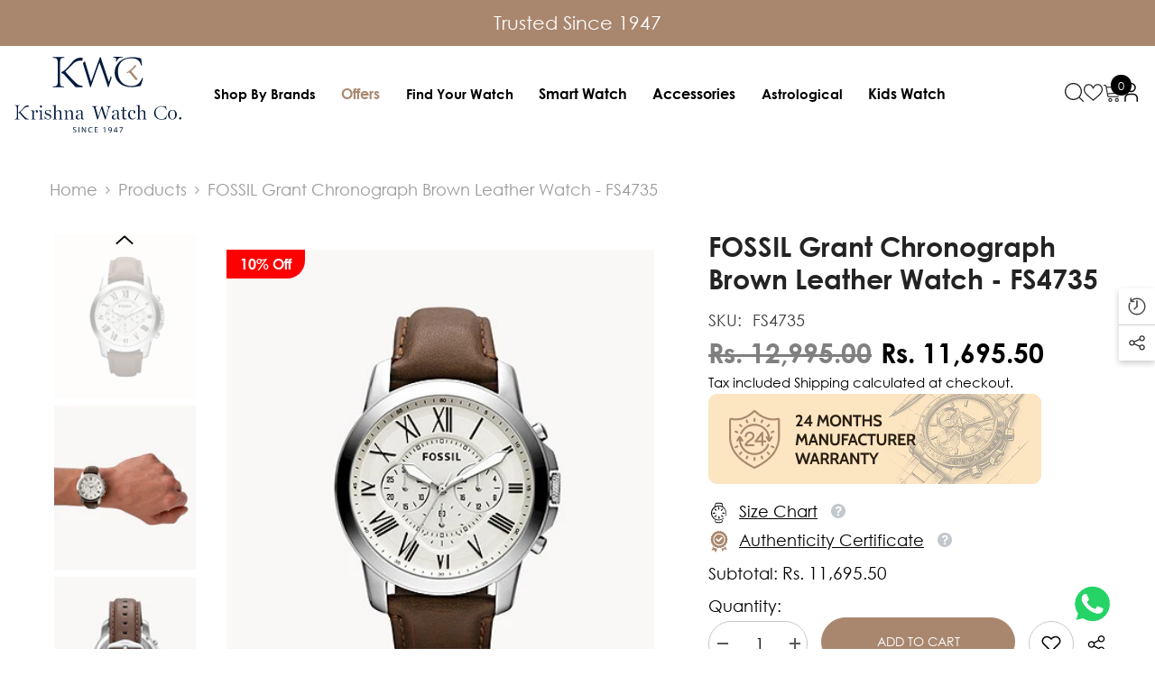

--- FILE ---
content_type: text/html; charset=utf-8
request_url: https://www.krishnawatch.com/products/grant-chronograph-brown-leather-watch
body_size: 96527
content:
<!doctype html><html class="no-js" lang="en">
    <head>
      
<!-- Gokwik theme code start -->
  <link rel="dns-prefetch" href="https://pdp.gokwik.co/">
  <link rel="dns-prefetch" href="https://api.gokwik.co">
    

<script>

window.merchantInfo  = {
        mid: "1989hdeoxdq2",
        environment: "production",
        type: "merchantInfo",
  		storeId: "59550531637",
  		fbpixel: "378353715962690",
      }
var productFormSelector = '';
var cart = {"note":null,"attributes":{},"original_total_price":0,"total_price":0,"total_discount":0,"total_weight":0.0,"item_count":0,"items":[],"requires_shipping":false,"currency":"INR","items_subtotal_price":0,"cart_level_discount_applications":[],"checkout_charge_amount":0}
var templateName = 'product'
</script>

<script src="https://pdp.gokwik.co/merchant-integration/build/merchant.integration.js?v4"></script>
<script src="http://ajax.googleapis.com/ajax/libs/jquery/1.9.1/jquery.min.js"></script>
<script>
  window.addEventListener('gokwikLoaded', e => {

   $('.gokwik-checkout button').prop('disabled', false);
              $('.gokwik-checkout button').removeClass('disabled');
         $('#gokwik-buy-now').prop('disabled', false);
              $('#gokwik-buy-now').removeClass('disabled');

  const targetElement = document.querySelector("body");
  function debounce(func, delay) {
    let timeoutId;
    return function () {
      const context = this;
      const args = arguments;
      clearTimeout(timeoutId);
      timeoutId = setTimeout(function () {
        func.apply(context, args);
      }, delay);
    };
  }
  const observer = new MutationObserver(() => {
     let atcDisable = document.querySelector('button[name="add"]')?.hasAttribute('disabled');
let buyGk = document.querySelector('#gokwik-buy-now');

if (atcDisable) {
    buyGk.setAttribute('disabled', 'disabled');
} else {
    buyGk.removeAttribute('disabled');
}

 const homeSelector = document.querySelector('.quick-buy-modal #gokwik-buy-now');
    if(homeSelector){
    homeSelector.classList.remove("disabled");
    homeSelector.removeAttribute("disabled");
    }
    debouncedMyTimer();
  });
  const debouncedMyTimer = debounce(() => {
    observer.disconnect();
    enableGokwikCart();
    observer.observe(targetElement, { childList: true, subtree: true });
  }, 700);
  function enableGokwikCart() {
      $('.gokwik-checkout button').prop('disabled', false);
              $('.gokwik-checkout button').removeClass('disabled');

  }
  const config = { childList: true, subtree: true };
  observer.observe(targetElement, config);
});
</script>

<style>

.gokwik-checkout {
  width: 100%;
  display: flex;
  justify-content: center;
  flex-direction: column;
  align-items: end;
  margin-bottom: 10px;
}
.gokwik-checkout button {
  max-width:100%;
  width: 100%;
  border: none;
  display: flex;
  justify-content: center;
  align-items: center;
  background: #031a3f;
  position: relative;
  margin: 0;
cursor: pointer;
  padding: 5px 10px;
  height:45px;
}
#gokwik-buy-now.disabled, .gokwik-disabled{
  opacity:0.5;
  cursor: not-allowed;
  }
  .gokwik-checkout button:focus {
  outline: none;
}
.gokwik-checkout button > span {
  display: flex;
}
.gokwik-checkout button > span.btn-text {
  display: flex;
  flex-direction: column;
  color: #ffffff;
  align-items: flex-start;
}
.gokwik-checkout button > span.btn-text > span:last-child {
	padding-top: 2px;
    font-size: 10px;
    line-height: 10px;
    text-transform: initial;
}
.gokwik-checkout button > span.btn-text > span:first-child {
   font-size: 13px;
}
.gokwik-checkout button > span.pay-opt-icon img:first-child {
  margin-right: 10px;
  margin-left: 10px;
}
/*   Additional */
.gokwik-checkout button.disabled{
  opacity:0.5;
  cursor: not-allowed;
  }
.gokwik-checkout button.disabled .addloadr#btn-loader{
   display: flex!important;
}
  #gokwik-buy-now.disabled .addloadr#btn-loader{
   display: flex!important;
}
    #gokwik-buy-now:disabled{
   cursor: not-allowed;
}


 

  

 #gokwik-buy-now {
   background: #ffffff;
   width: 100%;
   color: #000000;
   cursor: pointer;
   line-height: 1;
   padding: 15px 10px;
    font-size: 13px;
    margin-bottom: 10px;
    position: relative;
    text-transform: uppercase;
    letter-spacing: 2px;
    border: 1px solid black;
    border-radius: 32px;

 }

  

/* Loader CSS */
  #btn-loader{
    display: none;
    position: absolute;
    top: 0;
    bottom: 0;
    left: 0;
    right: 0;
    justify-content: center;
    align-items: center;
    background:#031a3f;
    border-radius:10px;
    
  } 

.cir-loader,
cir-loader:after {
  border-radius: 50%;
  width: 35px;
  height: 35px;
}
.cir-loader {
  margin: 6px auto;
  font-size: 10px;
  position: relative;
  text-indent: -9999em;
  border-top: 0.5em solid rgba(255, 255, 255, 0.2);
  border-right: 0.5em solid rgba(255, 255, 255, 0.2);
  border-bottom: 0.5em solid rgba(255, 255, 255, 0.2);
  border-left: 0.5em solid #ffffff;
  -webkit-transform: translateZ(0);
  -ms-transform: translateZ(0);
  transform: translateZ(0);
  -webkit-animation: load8 1.1s infinite linear;
  animation: load8 1.1s infinite linear;
}
@-webkit-keyframes load8 {
  0% {
    -webkit-transform: rotate(0deg);
    transform: rotate(0deg);
  }
  100% {
    -webkit-transform: rotate(360deg);
    transform: rotate(360deg);
  }
}
@keyframes load8 {
  0% {
    -webkit-transform: rotate(0deg);
    transform: rotate(0deg);
  }
  100% {
    -webkit-transform: rotate(360deg);
    transform: rotate(360deg);
  }
}
</style> 


 <!-- Gokwik theme code End -->
     
 <script type="text/javascript">
    (function(c,l,a,r,i,t,y){
        c[a]=c[a]||function(){(c[a].q=c[a].q||[]).push(arguments)};
        t=l.createElement(r);t.async=1;t.src="https://www.clarity.ms/tag/"+i;
        y=l.getElementsByTagName(r)[0];y.parentNode.insertBefore(t,y);
    })(window, document, "clarity", "script", "pvr0kzwu9d");
</script>   
    
    <meta name="google-site-verification" content="0oebRFEgPgpO2gH4SblO00nGFdfh9Yu_zZWHfZ53stg" />
    
    <script async src="https://pagead2.googlesyndication.com/pagead/js/adsbygoogle.js?client=ca-pub-7743382577158740"
     crossorigin="anonymous"></script>
	<!-- Added by AVADA SEO Suite -->
	
	<!-- /Added by AVADA SEO Suite -->
        <meta charset="utf-8">
        <meta http-equiv="X-UA-Compatible" content="IE=edge">
        <meta name="viewport" content="width=device-width,initial-scale=1">
        <meta name="theme-color" content="">
        <link rel="canonical" href="https://www.krishnawatch.com/products/grant-chronograph-brown-leather-watch" canonical-shop-url="https://www.krishnawatch.com/"><link rel="shortcut icon" href="//www.krishnawatch.com/cdn/shop/files/dYwdQ17401_32x32.jpg?v=1662373646" type="image/png"><link rel="preconnect" href="https://cdn.shopify.com" crossorigin>
        <title>FOSSIL Grant Chronograph Brown Leather Watch - FS4735  &ndash; KRISHNA WATCH COMPANY</title><meta name="description" content="FOSSIL Grant Chronograph Brown Leather Watch - FS4735 A classic men&#39;s chronograph watch by Fossil, it has a rich textured leather strap secured in place with a buckle. The strap is contrasted with the stainless steel case encasing a colored round 44 mm dial with three sub dials. The watch has roman numerals marking the">

<meta property="og:site_name" content="KRISHNA WATCH COMPANY">
<meta property="og:url" content="https://www.krishnawatch.com/products/grant-chronograph-brown-leather-watch">
<meta property="og:title" content="FOSSIL Grant Chronograph Brown Leather Watch - FS4735">
<meta property="og:type" content="product">
<meta property="og:description" content="FOSSIL Grant Chronograph Brown Leather Watch - FS4735 A classic men&#39;s chronograph watch by Fossil, it has a rich textured leather strap secured in place with a buckle. The strap is contrasted with the stainless steel case encasing a colored round 44 mm dial with three sub dials. The watch has roman numerals marking the"><meta property="og:image" content="http://www.krishnawatch.com/cdn/shop/products/FS4735_main.jpg?v=1742286776">
  <meta property="og:image:secure_url" content="https://www.krishnawatch.com/cdn/shop/products/FS4735_main.jpg?v=1742286776">
  <meta property="og:image:width" content="405">
  <meta property="og:image:height" content="470"><meta property="og:price:amount" content="11,695.50">
  <meta property="og:price:currency" content="INR"><meta name="twitter:site" content="@https://x.com/krishna_watch?s=21"><meta name="twitter:card" content="summary_large_image">
<meta name="twitter:title" content="FOSSIL Grant Chronograph Brown Leather Watch - FS4735">
<meta name="twitter:description" content="FOSSIL Grant Chronograph Brown Leather Watch - FS4735 A classic men&#39;s chronograph watch by Fossil, it has a rich textured leather strap secured in place with a buckle. The strap is contrasted with the stainless steel case encasing a colored round 44 mm dial with three sub dials. The watch has roman numerals marking the">

        <script>window.performance && window.performance.mark && window.performance.mark('shopify.content_for_header.start');</script><meta name="google-site-verification" content="VnNjiJEFOu1z8UZkIXhsd3T-01o6emfMOktyvBp-lvE">
<meta name="google-site-verification" content="hF7U31dcQ-GGa3xervwCKX2909g1Z74hpUsYzrtHpWI">
<meta id="shopify-digital-wallet" name="shopify-digital-wallet" content="/59550531637/digital_wallets/dialog">
<link rel="alternate" type="application/json+oembed" href="https://www.krishnawatch.com/products/grant-chronograph-brown-leather-watch.oembed">
<script async="async" src="/checkouts/internal/preloads.js?locale=en-IN"></script>
<script id="shopify-features" type="application/json">{"accessToken":"ffdbaf1de227fc8e1e93c6cc6a0dbeb6","betas":["rich-media-storefront-analytics"],"domain":"www.krishnawatch.com","predictiveSearch":true,"shopId":59550531637,"locale":"en"}</script>
<script>var Shopify = Shopify || {};
Shopify.shop = "3b8fe7.myshopify.com";
Shopify.locale = "en";
Shopify.currency = {"active":"INR","rate":"1.0"};
Shopify.country = "IN";
Shopify.theme = {"name":"Ella theme-kwc","id":142988673077,"schema_name":"Ella","schema_version":"6.7.6","theme_store_id":null,"role":"main"};
Shopify.theme.handle = "null";
Shopify.theme.style = {"id":null,"handle":null};
Shopify.cdnHost = "www.krishnawatch.com/cdn";
Shopify.routes = Shopify.routes || {};
Shopify.routes.root = "/";</script>
<script type="module">!function(o){(o.Shopify=o.Shopify||{}).modules=!0}(window);</script>
<script>!function(o){function n(){var o=[];function n(){o.push(Array.prototype.slice.apply(arguments))}return n.q=o,n}var t=o.Shopify=o.Shopify||{};t.loadFeatures=n(),t.autoloadFeatures=n()}(window);</script>
<script id="shop-js-analytics" type="application/json">{"pageType":"product"}</script>
<script defer="defer" async type="module" src="//www.krishnawatch.com/cdn/shopifycloud/shop-js/modules/v2/client.init-shop-cart-sync_BT-GjEfc.en.esm.js"></script>
<script defer="defer" async type="module" src="//www.krishnawatch.com/cdn/shopifycloud/shop-js/modules/v2/chunk.common_D58fp_Oc.esm.js"></script>
<script defer="defer" async type="module" src="//www.krishnawatch.com/cdn/shopifycloud/shop-js/modules/v2/chunk.modal_xMitdFEc.esm.js"></script>
<script type="module">
  await import("//www.krishnawatch.com/cdn/shopifycloud/shop-js/modules/v2/client.init-shop-cart-sync_BT-GjEfc.en.esm.js");
await import("//www.krishnawatch.com/cdn/shopifycloud/shop-js/modules/v2/chunk.common_D58fp_Oc.esm.js");
await import("//www.krishnawatch.com/cdn/shopifycloud/shop-js/modules/v2/chunk.modal_xMitdFEc.esm.js");

  window.Shopify.SignInWithShop?.initShopCartSync?.({"fedCMEnabled":true,"windoidEnabled":true});

</script>
<script>(function() {
  var isLoaded = false;
  function asyncLoad() {
    if (isLoaded) return;
    isLoaded = true;
    var urls = ["https:\/\/cdn.shopify.com\/s\/files\/1\/0033\/3538\/9233\/files\/pushdaddy_a7_livechat1_new2.js?v=1707659950\u0026shop=3b8fe7.myshopify.com","https:\/\/convert.shipway.com\/dashboard\/js\/shpwidget.js?shop=3b8fe7.myshopify.com","https:\/\/cdn-bundler.nice-team.net\/app\/js\/bundler.js?shop=3b8fe7.myshopify.com"];
    for (var i = 0; i < urls.length; i++) {
      var s = document.createElement('script');
      s.type = 'text/javascript';
      s.async = true;
      s.src = urls[i];
      var x = document.getElementsByTagName('script')[0];
      x.parentNode.insertBefore(s, x);
    }
  };
  if(window.attachEvent) {
    window.attachEvent('onload', asyncLoad);
  } else {
    window.addEventListener('load', asyncLoad, false);
  }
})();</script>
<script id="__st">var __st={"a":59550531637,"offset":19800,"reqid":"6e462005-ea73-49d5-bad3-3945bf20f6b5-1769431433","pageurl":"www.krishnawatch.com\/products\/grant-chronograph-brown-leather-watch","u":"b42d9a76a12c","p":"product","rtyp":"product","rid":7074632106037};</script>
<script>window.ShopifyPaypalV4VisibilityTracking = true;</script>
<script id="captcha-bootstrap">!function(){'use strict';const t='contact',e='account',n='new_comment',o=[[t,t],['blogs',n],['comments',n],[t,'customer']],c=[[e,'customer_login'],[e,'guest_login'],[e,'recover_customer_password'],[e,'create_customer']],r=t=>t.map((([t,e])=>`form[action*='/${t}']:not([data-nocaptcha='true']) input[name='form_type'][value='${e}']`)).join(','),a=t=>()=>t?[...document.querySelectorAll(t)].map((t=>t.form)):[];function s(){const t=[...o],e=r(t);return a(e)}const i='password',u='form_key',d=['recaptcha-v3-token','g-recaptcha-response','h-captcha-response',i],f=()=>{try{return window.sessionStorage}catch{return}},m='__shopify_v',_=t=>t.elements[u];function p(t,e,n=!1){try{const o=window.sessionStorage,c=JSON.parse(o.getItem(e)),{data:r}=function(t){const{data:e,action:n}=t;return t[m]||n?{data:e,action:n}:{data:t,action:n}}(c);for(const[e,n]of Object.entries(r))t.elements[e]&&(t.elements[e].value=n);n&&o.removeItem(e)}catch(o){console.error('form repopulation failed',{error:o})}}const l='form_type',E='cptcha';function T(t){t.dataset[E]=!0}const w=window,h=w.document,L='Shopify',v='ce_forms',y='captcha';let A=!1;((t,e)=>{const n=(g='f06e6c50-85a8-45c8-87d0-21a2b65856fe',I='https://cdn.shopify.com/shopifycloud/storefront-forms-hcaptcha/ce_storefront_forms_captcha_hcaptcha.v1.5.2.iife.js',D={infoText:'Protected by hCaptcha',privacyText:'Privacy',termsText:'Terms'},(t,e,n)=>{const o=w[L][v],c=o.bindForm;if(c)return c(t,g,e,D).then(n);var r;o.q.push([[t,g,e,D],n]),r=I,A||(h.body.append(Object.assign(h.createElement('script'),{id:'captcha-provider',async:!0,src:r})),A=!0)});var g,I,D;w[L]=w[L]||{},w[L][v]=w[L][v]||{},w[L][v].q=[],w[L][y]=w[L][y]||{},w[L][y].protect=function(t,e){n(t,void 0,e),T(t)},Object.freeze(w[L][y]),function(t,e,n,w,h,L){const[v,y,A,g]=function(t,e,n){const i=e?o:[],u=t?c:[],d=[...i,...u],f=r(d),m=r(i),_=r(d.filter((([t,e])=>n.includes(e))));return[a(f),a(m),a(_),s()]}(w,h,L),I=t=>{const e=t.target;return e instanceof HTMLFormElement?e:e&&e.form},D=t=>v().includes(t);t.addEventListener('submit',(t=>{const e=I(t);if(!e)return;const n=D(e)&&!e.dataset.hcaptchaBound&&!e.dataset.recaptchaBound,o=_(e),c=g().includes(e)&&(!o||!o.value);(n||c)&&t.preventDefault(),c&&!n&&(function(t){try{if(!f())return;!function(t){const e=f();if(!e)return;const n=_(t);if(!n)return;const o=n.value;o&&e.removeItem(o)}(t);const e=Array.from(Array(32),(()=>Math.random().toString(36)[2])).join('');!function(t,e){_(t)||t.append(Object.assign(document.createElement('input'),{type:'hidden',name:u})),t.elements[u].value=e}(t,e),function(t,e){const n=f();if(!n)return;const o=[...t.querySelectorAll(`input[type='${i}']`)].map((({name:t})=>t)),c=[...d,...o],r={};for(const[a,s]of new FormData(t).entries())c.includes(a)||(r[a]=s);n.setItem(e,JSON.stringify({[m]:1,action:t.action,data:r}))}(t,e)}catch(e){console.error('failed to persist form',e)}}(e),e.submit())}));const S=(t,e)=>{t&&!t.dataset[E]&&(n(t,e.some((e=>e===t))),T(t))};for(const o of['focusin','change'])t.addEventListener(o,(t=>{const e=I(t);D(e)&&S(e,y())}));const B=e.get('form_key'),M=e.get(l),P=B&&M;t.addEventListener('DOMContentLoaded',(()=>{const t=y();if(P)for(const e of t)e.elements[l].value===M&&p(e,B);[...new Set([...A(),...v().filter((t=>'true'===t.dataset.shopifyCaptcha))])].forEach((e=>S(e,t)))}))}(h,new URLSearchParams(w.location.search),n,t,e,['guest_login'])})(!1,!0)}();</script>
<script integrity="sha256-4kQ18oKyAcykRKYeNunJcIwy7WH5gtpwJnB7kiuLZ1E=" data-source-attribution="shopify.loadfeatures" defer="defer" src="//www.krishnawatch.com/cdn/shopifycloud/storefront/assets/storefront/load_feature-a0a9edcb.js" crossorigin="anonymous"></script>
<script data-source-attribution="shopify.dynamic_checkout.dynamic.init">var Shopify=Shopify||{};Shopify.PaymentButton=Shopify.PaymentButton||{isStorefrontPortableWallets:!0,init:function(){window.Shopify.PaymentButton.init=function(){};var t=document.createElement("script");t.src="https://www.krishnawatch.com/cdn/shopifycloud/portable-wallets/latest/portable-wallets.en.js",t.type="module",document.head.appendChild(t)}};
</script>
<script data-source-attribution="shopify.dynamic_checkout.buyer_consent">
  function portableWalletsHideBuyerConsent(e){var t=document.getElementById("shopify-buyer-consent"),n=document.getElementById("shopify-subscription-policy-button");t&&n&&(t.classList.add("hidden"),t.setAttribute("aria-hidden","true"),n.removeEventListener("click",e))}function portableWalletsShowBuyerConsent(e){var t=document.getElementById("shopify-buyer-consent"),n=document.getElementById("shopify-subscription-policy-button");t&&n&&(t.classList.remove("hidden"),t.removeAttribute("aria-hidden"),n.addEventListener("click",e))}window.Shopify?.PaymentButton&&(window.Shopify.PaymentButton.hideBuyerConsent=portableWalletsHideBuyerConsent,window.Shopify.PaymentButton.showBuyerConsent=portableWalletsShowBuyerConsent);
</script>
<script data-source-attribution="shopify.dynamic_checkout.cart.bootstrap">document.addEventListener("DOMContentLoaded",(function(){function t(){return document.querySelector("shopify-accelerated-checkout-cart, shopify-accelerated-checkout")}if(t())Shopify.PaymentButton.init();else{new MutationObserver((function(e,n){t()&&(Shopify.PaymentButton.init(),n.disconnect())})).observe(document.body,{childList:!0,subtree:!0})}}));
</script>
<script id="sections-script" data-sections="header-navigation-hamburger,header-mobile" defer="defer" src="//www.krishnawatch.com/cdn/shop/t/36/compiled_assets/scripts.js?v=30551"></script>
<script>window.performance && window.performance.mark && window.performance.mark('shopify.content_for_header.end');</script>
        <style>@import url('https://fonts.googleapis.com/css?family=Spartan:300,300i,400,400i,500,500i,600,600i,700,700i,800,800i&display=swap');
                :root {
        --font-family-1: Spartan;
        --font-family-2: Spartan;

        /* Settings Body */--font-body-family: Spartan;--font-body-size: 18px;--font-body-weight: 400;--body-line-height: 26px;--body-letter-spacing: 0;

        /* Settings Heading */--font-heading-family: Spartan;--font-heading-size: 24px;--font-heading-weight: 600;--font-heading-style: normal;--heading-line-height: 24px;--heading-letter-spacing: 0;--heading-text-transform: uppercase;--heading-border-height: 1px;

        /* Menu Lv1 */--font-menu-lv1-family: Spartan;--font-menu-lv1-size: 16px;--font-menu-lv1-weight: 600;--menu-lv1-line-height: 24px;--menu-lv1-letter-spacing: 0;--menu-lv1-text-transform: capitalize;

        /* Menu Lv2 */--font-menu-lv2-family: Spartan;--font-menu-lv2-size: 16px;--font-menu-lv2-weight: 500;--menu-lv2-line-height: 24px;--menu-lv2-letter-spacing: 0;--menu-lv2-text-transform: capitalize;

        /* Menu Lv3 */--font-menu-lv3-family: Spartan;--font-menu-lv3-size: 13px;--font-menu-lv3-weight: 400;--menu-lv3-line-height: 24px;--menu-lv3-letter-spacing: 0;--menu-lv3-text-transform: capitalize;

        /* Mega Menu Lv2 */--font-mega-menu-lv2-family: Spartan;--font-mega-menu-lv2-size: 16px;--font-mega-menu-lv2-weight: 600;--font-mega-menu-lv2-style: normal;--mega-menu-lv2-line-height: 22px;--mega-menu-lv2-letter-spacing: 0;--mega-menu-lv2-text-transform: capitalize;

        /* Mega Menu Lv3 */--font-mega-menu-lv3-family: Spartan;--font-mega-menu-lv3-size: 14px;--font-mega-menu-lv3-weight: 400;--mega-menu-lv3-line-height: 24px;--mega-menu-lv3-letter-spacing: 0;--mega-menu-lv3-text-transform: capitalize;

        /* Product Card Title */--product-title-font: Spartan;--product-title-font-size : 18px;--product-title-font-weight : 400;--product-title-line-height: 20px;--product-title-letter-spacing: 0;--product-title-line-text : 2;--product-title-text-transform : capitalize;--product-title-margin-bottom: 8px;

        /* Product Card Vendor */--product-vendor-font: Spartan;--product-vendor-font-size : 18px;--product-vendor-font-weight : 600;--product-vendor-font-style : normal;--product-vendor-line-height: 18px;--product-vendor-letter-spacing: 0;--product-vendor-text-transform : uppercase;--product-vendor-margin-bottom: 8px;--product-vendor-margin-top: 0px;

        /* Product Card Price */--product-price-font: Spartan;--product-price-font-size : 18px;--product-price-font-weight : 600;--product-price-line-height: 24px;--product-price-letter-spacing: 0;--product-price-margin-top: 0px;--product-price-margin-bottom: 13px;

        /* Product Card Badge */--badge-font: Spartan;--badge-font-size : 16px;--badge-font-weight : 600;--badge-text-transform : capitalize;--badge-letter-spacing: 0;--badge-line-height: 16px;--badge-border-radius: 0px;--badge-padding-top: 8px;--badge-padding-bottom: 8px;--badge-padding-left-right: 15px;--badge-postion-top: 0px;--badge-postion-left-right: 0px;

        /* Product Quickview */
        --product-quickview-font-size : 12px; --product-quickview-line-height: 23px; --product-quickview-border-radius: 1px; --product-quickview-padding-top: 0px; --product-quickview-padding-bottom: 0px; --product-quickview-padding-left-right: 7px; --product-quickview-sold-out-product: #e95144;--product-quickview-box-shadow: none;/* Blog Card Tile */--blog-title-font: Spartan;--blog-title-font-size : 20px; --blog-title-font-weight : 700; --blog-title-line-height: 28px; --blog-title-letter-spacing: 0; --blog-title-text-transform : capitalize;

        /* Blog Card Info (Date, Author) */--blog-info-font: Spartan;--blog-info-font-size : 18px; --blog-info-font-weight : 400; --blog-info-line-height: 26px; --blog-info-letter-spacing: 0; --blog-info-text-transform : none;

        /* Button 1 */--btn-1-font-family: Spartan;--btn-1-font-size: 14px; --btn-1-font-weight: 600; --btn-1-text-transform: uppercase; --btn-1-line-height: 22px; --btn-1-letter-spacing: 0; --btn-1-text-align: center; --btn-1-border-radius: 50px; --btn-1-border-width: 1px; --btn-1-border-style: solid; --btn-1-padding-top: 12px; --btn-1-padding-bottom: 10px; --btn-1-horizontal-length: 0px; --btn-1-vertical-length: 0px; --btn-1-blur-radius: 0px; --btn-1-spread: 0px;
        --btn-1-inset: ;/* Button 2 */--btn-2-font-family: Spartan;--btn-2-font-size: 14px; --btn-2-font-weight: 500; --btn-2-text-transform: uppercase; --btn-2-line-height: 26px; --btn-2-letter-spacing: 0; --btn-2-text-align: center; --btn-2-border-radius: 50px; --btn-2-border-width: 1px; --btn-2-border-style: solid; --btn-2-padding-top: 13px; --btn-2-padding-bottom: 13px; --btn-2-horizontal-length: 0px; --btn-2-vertical-length: 0px; --btn-2-blur-radius: 0px; --btn-2-spread: 0px;
        --btn-2-inset: ;/* Button 3 */--btn-3-font-family: Spartan;--btn-3-font-size: 16px; --btn-3-font-weight: 500; --btn-3-text-transform: capitalize; --btn-3-line-height: 24px; --btn-3-letter-spacing: 0; --btn-3-text-align: center; --btn-3-border-radius: 50px; --btn-3-border-width: 1px; --btn-3-border-style: solid; --btn-3-padding-top: 13px; --btn-3-padding-bottom: 11px; --btn-3-horizontal-length: 0px; --btn-3-vertical-length: 3px; --btn-3-blur-radius: 7px; --btn-3-spread: 0px;
        --btn-3-all-bg-opacity: rgba(255, 255, 255, 0.2);--btn-3-all-bg-opacity-hover: rgba(0, 0, 0, 0.2);--btn-3-inset: inset;/* Footer Heading */--footer-heading-font-family: Spartan;--footer-heading-font-size : 16px; --footer-heading-font-weight : 500; --footer-heading-line-height : 18px; --footer-heading-letter-spacing : 0; --footer-heading-text-transform : uppercase;

        /* Footer Link */--footer-link-font-family: Spartan;--footer-link-font-size : 14px; --footer-link-font-weight : ; --footer-link-line-height : 44px; --footer-link-letter-spacing : 0; --footer-link-text-transform : capitalize;

        /* Page Title */--font-page-title-family: Spartan;--font-page-title-size: 24px; --font-page-title-weight: 700; --font-page-title-style: normal; --page-title-line-height: 20px; --page-title-letter-spacing: .02em; --page-title-text-transform: uppercase;

        /* Font Product Tab Title */
        --font-tab-type-1: Spartan; --font-tab-type-2: Spartan;

        /* Text Size */
        --text-size-font-size : 10px; --text-size-font-weight : 400; --text-size-line-height : 22px; --text-size-letter-spacing : 0; --text-size-text-transform : uppercase; --text-size-color : #787878;

        /* Font Weight */
        --font-weight-normal: 400; --font-weight-medium: 500; --font-weight-semibold: 600; --font-weight-bold: 700; --font-weight-bolder: 800; --font-weight-black: 900;

        /* Radio Button */
        --form-label-checkbox-before-bg: #fff; --form-label-checkbox-before-border: #cecece; --form-label-checkbox-before-bg-checked: #000;

        /* Conatiner */
        --body-custom-width-container: 1800px;

        /* Layout Boxed */
        --color-background-layout-boxed: rgba(0,0,0,0);/* Arrow */
        --position-horizontal-slick-arrow: 0;

        /* General Color*/
        --color-text: #000; --color-text2: #969696; --color-global: #000; --color-white: #FFFFFF; --color-grey: #868686; --color-black: #202020; --color-base-text-rgb: 0, 0, 0; --color-base-text2-rgb: 150, 150, 150; --color-background: #ffffff; --color-background-rgb: 255, 255, 255; --color-background-overylay: rgba(255, 255, 255, 0.9); --color-base-accent-text: ; --color-base-accent-1: ; --color-base-accent-2: ; --color-link: #000; --color-link-hover: #000; --color-error: #D93333; --color-error-bg: #FCEEEE; --color-success: #5A5A5A; --color-success-bg: #DFF0D8; --color-info: #202020; --color-info-bg: #FFF2DD; --color-link-underline: rgba(0, 0, 0, 0.5); --color-breadcrumb: #999999; --colors-breadcrumb-hover: #000;--colors-breadcrumb-active: #999999; --border-global: #e6e6e6; --bg-global: #fafafa; --bg-planceholder: #fafafa; --color-warning: #fff; --bg-warning: #e0b252; --color-background-10 : #e6e6e6; --color-background-20 : #cccccc; --color-background-30 : #b3b3b3; --color-background-50 : #808080; --color-background-global : #808080;

        /* Arrow Color */
        --arrow-color: #000000; --arrow-background-color: #fff; --arrow-border-color: #ffffff;--arrow-color-hover: #ffffff;--arrow-background-color-hover: #000;--arrow-border-color-hover: #000;--arrow-width: 35px;--arrow-height: 35px;--arrow-size: 55px;--arrow-size-icon: 22px;--arrow-border-radius: 50px;--arrow-border-width: 1px;--arrow-width-half: -17px;

        /* Pagination Color */
        --pagination-item-color: #3c3c3c; --pagination-item-color-active: #3c3c3c; --pagination-item-bg-color: #fff;--pagination-item-bg-color-active: #fff;--pagination-item-border-color: #fff;--pagination-item-border-color-active: #3c3c3c;--pagination-arrow-color: #3c3c3c;--pagination-arrow-color-active: #3c3c3c;--pagination-arrow-bg-color: #fff;--pagination-arrow-bg-color-active: #fff;--pagination-arrow-border-color: #fff;--pagination-arrow-border-color-active: #fff;

        /* Dots Color */
        --dots-color: #707979;--dots-border-color: #707979;--dots-color-active: #ffffff;--dots-border-color-active: #505656;--dots-style2-background-opacity: #00000050;--dots-width: 12px;--dots-height: 12px;

        /* Button Color */
        --btn-1-color: #FFFFFF;--btn-1-bg: #021a3f;--btn-1-border: #021a3f;--btn-1-color-hover: #ffffff;--btn-1-bg-hover: #A9876E;--btn-1-border-hover: #A9876E;
        --btn-2-color: #ffffff;--btn-2-bg: #A9876E;--btn-2-border: #A9876E;--btn-2-color-hover: #FFFFFF;--btn-2-bg-hover: #202020;--btn-2-border-hover: #202020;
        --btn-3-color: #FFFFFF;--btn-3-bg: #021a3f;--btn-3-border: #021a3f;--btn-3-color-hover: #ffffff;--btn-3-bg-hover: #A9876E;--btn-3-border-hover: #A9876E;
        --anchor-transition: all ease .3s;--bg-white: #ffffff;--bg-black: #000000;--bg-grey: #808080;--icon: var(--color-text);--text-cart: #3c3c3c;--duration-short: 100ms;--duration-default: 350ms;--duration-long: 500ms;--form-input-bg: #ffffff;--form-input-border: #c7c7c7;--form-input-color: #000;--form-input-placeholder: #868686;--form-label: #000;

        --new-badge-color: #ffffff;--new-badge-bg: #021a3f;--sale-badge-color: #ffffff;--sale-badge-bg: #ff0000;--sold-out-badge-color: #ffffff;--sold-out-badge-bg: #808080;--custom-badge-color: #ffffff;--custom-badge-bg: #232323;--bundle-badge-color: #ffffff;--bundle-badge-bg: #232323;
        
        --product-title-color : #202020;--product-title-color-hover : #202020;--product-vendor-color : #202020;--product-price-color : #202020;--product-sale-price-color : #000000;--product-compare-price-color : #808080;--product-countdown-color : #c12e48;--product-countdown-bg-color : #ffffff;

        --product-swatch-border : #cbcbcb;--product-swatch-border-active : #232323;--product-swatch-width : 40px;--product-swatch-height : 40px;--product-swatch-border-radius : 0px;--product-swatch-color-width : 40px;--product-swatch-color-height : 40px;--product-swatch-color-border-radius : 20px;

        --product-wishlist-color : #000000;--product-wishlist-bg : #fff;--product-wishlist-border : transparent;--product-wishlist-color-added : #0e0e0e;--product-wishlist-bg-added : #ffe5e5;--product-wishlist-border-added : transparent;--product-compare-color : #000000;--product-compare-bg : #FFFFFF;--product-compare-color-added : #D12442; --product-compare-bg-added : #FFFFFF; --product-hot-stock-text-color : #d62828; --product-quick-view-color : #0b0335; --product-cart-image-fit : contain; --product-title-variant-font-size: 16px;--product-quick-view-bg : #ffffff;--product-quick-view-bg-above-button: rgba(255, 255, 255, 0.7);--product-quick-view-color-hover : #0b0335;--product-quick-view-bg-hover : #ffffff;--product-action-color : #ffffff;--product-action-bg : #021a3f;--product-action-border : #021a3f;--product-action-color-hover : #202020;--product-action-bg-hover : #f5f5f5;--product-action-border-hover : #ededed;

        /* Multilevel Category Filter */
        --color-label-multiLevel-categories: #232323;--bg-label-multiLevel-categories: #fff;--color-button-multiLevel-categories: #fff;--bg-button-multiLevel-categories: #ff8b21;--border-button-multiLevel-categories: #ff736b;--hover-color-button-multiLevel-categories: #fff;--hover-bg-button-multiLevel-categories: #ff8b21;--cart-item-bg : #ffffff;--cart-item-border : #e8e8e8;--cart-item-border-width : 1px;--cart-item-border-style : solid;--free-shipping-height : 16px;--free-shipping-border-radius : 10px;--free-shipping-color : #727272; --free-shipping-bg : #ededed;--free-shipping-bg-1: #f44336;--free-shipping-bg-2: #ffc206;--free-shipping-bg-3: #A9876E;--free-shipping-bg-4: #A9876E; --free-shipping-min-height : 26.0px;--w-product-swatch-custom: 30px;--h-product-swatch-custom: 30px;--w-product-swatch-custom-mb: 20px;--h-product-swatch-custom-mb: 20px;--font-size-product-swatch-more: 12px;--swatch-border : #cbcbcb;--swatch-border-active : #000;

        --variant-size: #232323;--variant-size-border: #e7e7e7;--variant-size-bg: #ffffff;--variant-size-hover: #ffffff;--variant-size-border-hover: #232323;--variant-size-bg-hover: #232323;--variant-bg : #ffffff; --variant-color : #000; --variant-bg-active : #ffffff; --variant-color-active : #000;

        --fontsize-text-social: 12px;
        --page-content-distance: 64px;--sidebar-content-distance: 40px;--button-transition-ease: cubic-bezier(.25,.46,.45,.94);

        /* Loading Spinner Color */
        --spinner-top-color: #fc0; --spinner-right-color: #4dd4c6; --spinner-bottom-color: #f00; --spinner-left-color: #f6f6f6;

        /* Product Card Marquee */
        --product-marquee-background-color: ;--product-marquee-text-color: #FFFFFF;--product-marquee-text-size: 14px;--product-marquee-text-mobile-size: 14px;--product-marquee-text-weight: 400;--product-marquee-text-transform: none;--product-marquee-text-style: italic;--product-marquee-speed: ; --product-marquee-line-height: calc(var(--product-marquee-text-mobile-size) * 1.5);
    }
</style>
        
<link href="//www.krishnawatch.com/cdn/shop/t/36/assets/base.css?v=6573152249213871541760592048" rel="stylesheet" type="text/css" media="all" /><link href="//www.krishnawatch.com/cdn/shop/t/36/assets/custom.css?v=73936171073671719971764653771" rel="stylesheet" type="text/css" media="all" /><link href="//www.krishnawatch.com/cdn/shop/t/36/assets/animated.css?v=91884483947907798981760592048" rel="stylesheet" type="text/css" media="all" />
<link href="//www.krishnawatch.com/cdn/shop/t/36/assets/component-card.css?v=36086237792995243061760592048" rel="stylesheet" type="text/css" media="all" />
<link href="//www.krishnawatch.com/cdn/shop/t/36/assets/component-loading-overlay.css?v=26723411978098876071760592049" rel="stylesheet" type="text/css" media="all" />
<link href="//www.krishnawatch.com/cdn/shop/t/36/assets/component-loading-banner.css?v=107760110612570556591760607290" rel="stylesheet" type="text/css" media="all" />
<link href="//www.krishnawatch.com/cdn/shop/t/36/assets/component-quick-cart.css?v=50849264009999143921760592049" rel="stylesheet" type="text/css" media="all" />
<link rel="stylesheet" href="//www.krishnawatch.com/cdn/shop/t/36/assets/vendor.css?v=164616260963476715651760592051" media="print" onload="this.media='all'">
<noscript><link href="//www.krishnawatch.com/cdn/shop/t/36/assets/vendor.css?v=164616260963476715651760592051" rel="stylesheet" type="text/css" media="all" /></noscript>


	<link href="//www.krishnawatch.com/cdn/shop/t/36/assets/component-card-08.css?v=162409100901178818121760592048" rel="stylesheet" type="text/css" media="all" />


<link href="//www.krishnawatch.com/cdn/shop/t/36/assets/component-predictive-search.css?v=173460233946013614451760592049" rel="stylesheet" type="text/css" media="all" /><link rel="stylesheet" href="//www.krishnawatch.com/cdn/shop/t/36/assets/component-newsletter.css?v=93243441050576780161760592049" media="print" onload="this.media='all'">
<link rel="stylesheet" href="//www.krishnawatch.com/cdn/shop/t/36/assets/component-slider.css?v=18320497342874123791760592050" media="print" onload="this.media='all'">
<link rel="stylesheet" href="//www.krishnawatch.com/cdn/shop/t/36/assets/component-list-social.css?v=160160302884525886651760592049" media="print" onload="this.media='all'"><noscript><link href="//www.krishnawatch.com/cdn/shop/t/36/assets/component-newsletter.css?v=93243441050576780161760592049" rel="stylesheet" type="text/css" media="all" /></noscript>
<noscript><link href="//www.krishnawatch.com/cdn/shop/t/36/assets/component-slider.css?v=18320497342874123791760592050" rel="stylesheet" type="text/css" media="all" /></noscript>
<noscript><link href="//www.krishnawatch.com/cdn/shop/t/36/assets/component-list-social.css?v=160160302884525886651760592049" rel="stylesheet" type="text/css" media="all" /></noscript>

<style type="text/css">
	.nav-title-mobile {display: none;}.list-menu--disclosure{display: none;position: absolute;min-width: 100%;width: 22rem;background-color: var(--bg-white);box-shadow: 0 1px 4px 0 rgb(0 0 0 / 15%);padding: 5px 0 5px 20px;opacity: 0;visibility: visible;pointer-events: none;transition: opacity var(--duration-default) ease, transform var(--duration-default) ease;}.list-menu--disclosure-2{margin-left: calc(100% - 15px);z-index: 2;top: -5px;}.list-menu--disclosure:focus {outline: none;}.list-menu--disclosure.localization-selector {max-height: 18rem;overflow: auto;width: 10rem;padding: 0.5rem;}.js menu-drawer > details > summary::before, .js menu-drawer > details[open]:not(.menu-opening) > summary::before {content: '';position: absolute;cursor: default;width: 100%;height: calc(100vh - 100%);height: calc(var(--viewport-height, 100vh) - (var(--header-bottom-position, 100%)));top: 100%;left: 0;background: var(--color-foreground-50);opacity: 0;visibility: hidden;z-index: 2;transition: opacity var(--duration-default) ease,visibility var(--duration-default) ease;}menu-drawer > details[open] > summary::before {visibility: visible;opacity: 1;}.menu-drawer {position: absolute;transform: translateX(-100%);visibility: hidden;z-index: 3;left: 0;top: 100%;width: 100%;max-width: calc(100vw - 4rem);padding: 0;border: 0.1rem solid var(--color-background-10);border-left: 0;border-bottom: 0;background-color: var(--bg-white);overflow-x: hidden;}.js .menu-drawer {height: calc(100vh - 100%);height: calc(var(--viewport-height, 100vh) - (var(--header-bottom-position, 100%)));}.js details[open] > .menu-drawer, .js details[open] > .menu-drawer__submenu {transition: transform var(--duration-default) ease, visibility var(--duration-default) ease;}.no-js details[open] > .menu-drawer, .js details[open].menu-opening > .menu-drawer, details[open].menu-opening > .menu-drawer__submenu {transform: translateX(0);visibility: visible;}@media screen and (min-width: 750px) {.menu-drawer {width: 40rem;}.no-js .menu-drawer {height: auto;}}.menu-drawer__inner-container {position: relative;height: 100%;}.menu-drawer__navigation-container {display: grid;grid-template-rows: 1fr auto;align-content: space-between;overflow-y: auto;height: 100%;}.menu-drawer__navigation {padding: 0 0 5.6rem 0;}.menu-drawer__inner-submenu {height: 100%;overflow-x: hidden;overflow-y: auto;}.no-js .menu-drawer__navigation {padding: 0;}.js .menu-drawer__menu li {width: 100%;border-bottom: 1px solid #e6e6e6;overflow: hidden;}.menu-drawer__menu-item{line-height: var(--body-line-height);letter-spacing: var(--body-letter-spacing);padding: 10px 20px 10px 15px;cursor: pointer;display: flex;align-items: center;justify-content: space-between;}.menu-drawer__menu-item .label{display: inline-block;vertical-align: middle;font-size: calc(var(--font-body-size) - 4px);font-weight: var(--font-weight-normal);letter-spacing: var(--body-letter-spacing);height: 20px;line-height: 20px;margin: 0 0 0 10px;padding: 0 5px;text-transform: uppercase;text-align: center;position: relative;}.menu-drawer__menu-item .label:before{content: "";position: absolute;border: 5px solid transparent;top: 50%;left: -9px;transform: translateY(-50%);}.menu-drawer__menu-item > .icon{width: 24px;height: 24px;margin: 0 10px 0 0;}.menu-drawer__menu-item > .symbol {position: absolute;right: 20px;top: 50%;transform: translateY(-50%);display: flex;align-items: center;justify-content: center;font-size: 0;pointer-events: none;}.menu-drawer__menu-item > .symbol .icon{width: 14px;height: 14px;opacity: .6;}.menu-mobile-icon .menu-drawer__menu-item{justify-content: flex-start;}.no-js .menu-drawer .menu-drawer__menu-item > .symbol {display: none;}.js .menu-drawer__submenu {position: absolute;top: 0;width: 100%;bottom: 0;left: 0;background-color: var(--bg-white);z-index: 1;transform: translateX(100%);visibility: hidden;}.js .menu-drawer__submenu .menu-drawer__submenu {overflow-y: auto;}.menu-drawer__close-button {display: block;width: 100%;padding: 10px 15px;background-color: transparent;border: none;background: #f6f8f9;position: relative;}.menu-drawer__close-button .symbol{position: absolute;top: auto;left: 20px;width: auto;height: 22px;z-index: 10;display: flex;align-items: center;justify-content: center;font-size: 0;pointer-events: none;}.menu-drawer__close-button .icon {display: inline-block;vertical-align: middle;width: 18px;height: 18px;transform: rotate(180deg);}.menu-drawer__close-button .text{max-width: calc(100% - 50px);white-space: nowrap;overflow: hidden;text-overflow: ellipsis;display: inline-block;vertical-align: top;width: 100%;margin: 0 auto;}.no-js .menu-drawer__close-button {display: none;}.menu-drawer__utility-links {padding: 2rem;}.menu-drawer__account {display: inline-flex;align-items: center;text-decoration: none;padding: 1.2rem;margin-left: -1.2rem;font-size: 1.4rem;}.menu-drawer__account .icon-account {height: 2rem;width: 2rem;margin-right: 1rem;}.menu-drawer .list-social {justify-content: flex-start;margin-left: -1.25rem;margin-top: 2rem;}.menu-drawer .list-social:empty {display: none;}.menu-drawer .list-social__link {padding: 1.3rem 1.25rem;}

	/* Style General */
	.d-block{display: block}.d-inline-block{display: inline-block}.d-flex{display: flex}.d-none {display: none}.d-grid{display: grid}.ver-alg-mid {vertical-align: middle}.ver-alg-top{vertical-align: top}
	.flex-jc-start{justify-content:flex-start}.flex-jc-end{justify-content:flex-end}.flex-jc-center{justify-content:center}.flex-jc-between{justify-content:space-between}.flex-jc-stretch{justify-content:stretch}.flex-align-start{align-items: flex-start}.flex-align-center{align-items: center}.flex-align-end{align-items: flex-end}.flex-align-stretch{align-items:stretch}.flex-wrap{flex-wrap: wrap}.flex-nowrap{flex-wrap: nowrap}.fd-row{flex-direction:row}.fd-row-reverse{flex-direction:row-reverse}.fd-column{flex-direction:column}.fd-column-reverse{flex-direction:column-reverse}.fg-0{flex-grow:0}.fs-0{flex-shrink:0}.gap-15{gap:15px}.gap-30{gap:30px}.gap-col-30{column-gap:30px}
	.p-relative{position:relative}.p-absolute{position:absolute}.p-static{position:static}.p-fixed{position:fixed;}
	.zi-1{z-index:1}.zi-2{z-index:2}.zi-3{z-index:3}.zi-5{z-index:5}.zi-6{z-index:6}.zi-7{z-index:7}.zi-9{z-index:9}.zi-10{z-index:10}.zi-99{z-index:99} .zi-100{z-index:100} .zi-101{z-index:101}
	.top-0{top:0}.top-100{top:100%}.top-auto{top:auto}.left-0{left:0}.left-auto{left:auto}.right-0{right:0}.right-auto{right:auto}.bottom-0{bottom:0}
	.middle-y{top:50%;transform:translateY(-50%)}.middle-x{left:50%;transform:translateX(-50%)}
	.opacity-0{opacity:0}.opacity-1{opacity:1}
	.o-hidden{overflow:hidden}.o-visible{overflow:visible}.o-unset{overflow:unset}.o-x-hidden{overflow-x:hidden}.o-y-auto{overflow-y:auto;}
	.pt-0{padding-top:0}.pt-2{padding-top:2px}.pt-5{padding-top:5px}.pt-10{padding-top:10px}.pt-10-imp{padding-top:10px !important}.pt-12{padding-top:12px}.pt-16{padding-top:16px}.pt-20{padding-top:20px}.pt-24{padding-top:24px}.pt-30{padding-top:30px}.pt-32{padding-top:32px}.pt-36{padding-top:36px}.pt-48{padding-top:48px}.pb-0{padding-bottom:0}.pb-5{padding-bottom:5px}.pb-10{padding-bottom:10px}.pb-10-imp{padding-bottom:10px !important}.pb-12{padding-bottom:12px}.pb-15{padding-bottom:15px}.pb-16{padding-bottom:16px}.pb-18{padding-bottom:18px}.pb-20{padding-bottom:20px}.pb-24{padding-bottom:24px}.pb-32{padding-bottom:32px}.pb-40{padding-bottom:40px}.pb-48{padding-bottom:48px}.pb-50{padding-bottom:50px}.pb-80{padding-bottom:80px}.pb-84{padding-bottom:84px}.pr-0{padding-right:0}.pr-5{padding-right: 5px}.pr-10{padding-right:10px}.pr-20{padding-right:20px}.pr-24{padding-right:24px}.pr-30{padding-right:30px}.pr-36{padding-right:36px}.pr-80{padding-right:80px}.pl-0{padding-left:0}.pl-12{padding-left:12px}.pl-20{padding-left:20px}.pl-24{padding-left:24px}.pl-36{padding-left:36px}.pl-48{padding-left:48px}.pl-52{padding-left:52px}.pl-80{padding-left:80px}.p-zero{padding:0}
	.m-lr-auto{margin:0 auto}.m-zero{margin:0}.ml-auto{margin-left:auto}.ml-0{margin-left:0}.ml-5{margin-left:5px}.ml-15{margin-left:15px}.ml-20{margin-left:20px}.ml-30{margin-left:30px}.mr-auto{margin-right:auto}.mr-0{margin-right:0}.mr-5{margin-right:5px}.mr-10{margin-right:10px}.mr-20{margin-right:20px}.mr-30{margin-right:30px}.mt-0{margin-top: 0}.mt-10{margin-top: 10px}.mt-15{margin-top: 15px}.mt-20{margin-top: 20px}.mt-25{margin-top: 25px}.mt-30{margin-top: 30px}.mt-40{margin-top: 40px}.mt-45{margin-top: 45px}.mb-0{margin-bottom: 0}.mb-5{margin-bottom: 5px}.mb-10{margin-bottom: 10px}.mb-15{margin-bottom: 15px}.mb-18{margin-bottom: 18px}.mb-20{margin-bottom: 20px}.mb-30{margin-bottom: 30px}
	.h-0{height:0}.h-100{height:100%}.h-100v{height:100vh}.h-auto{height:auto}.mah-100{max-height:100%}.mih-15{min-height: 15px}.mih-none{min-height: unset}.lih-15{line-height: 15px}
	.w-50pc{width:50%}.w-100{width:100%}.w-100v{width:100vw}.maw-100{max-width:100%}.maw-300{max-width:300px}.maw-480{max-width: 480px}.maw-780{max-width: 780px}.w-auto{width:auto}.minw-auto{min-width: auto}.min-w-100{min-width: 100px}
	.float-l{float:left}.float-r{float:right}
	.b-zero{border:none}.br-50p{border-radius:50%}.br-zero{border-radius:0}.br-2{border-radius:2px}.bg-none{background: none}
	.stroke-w-0{stroke-width: 0px}.stroke-w-1h{stroke-width: 0.5px}.stroke-w-1{stroke-width: 1px}.stroke-w-3{stroke-width: 3px}.stroke-w-5{stroke-width: 5px}.stroke-w-7 {stroke-width: 7px}.stroke-w-10 {stroke-width: 10px}.stroke-w-12 {stroke-width: 12px}.stroke-w-15 {stroke-width: 15px}.stroke-w-20 {stroke-width: 20px}.stroke-w-25 {stroke-width: 25px}.stroke-w-30{stroke-width: 30px}.stroke-w-32 {stroke-width: 32px}.stroke-w-40 {stroke-width: 40px}
	.w-h-16{width: 16px;height: 16px}.w-h-17{width: 17px;height: 17px}.w-h-18 {width: 18px;height: 18px}.w-h-19{width: 19px;height: 19px}.w-h-20 {width: 20px;height: 20px}.w-h-21{width: 21px;height: 21px}.w-h-22 {width: 22px;height: 22px}.w-h-23{width: 23px;height: 23px}.w-h-24 {width: 24px;height: 24px}.w-h-25 {width: 25px;height: 25px}.w-h-26 {width: 26px;height: 26px}.w-h-27 {width: 27px;height: 27px}.w-h-28 {width: 28px;height: 28px}.w-h-29 {width: 29px;height: 29px}.w-h-30 {width: 30px;height: 30px}.w-h-31 {width: 31px;height: 31px}.w-h-32 {width: 32px;height: 32px}.w-h-33 {width: 33px;height: 33px}.w-h-34 {width: 34px;height: 34px}.w-h-35 {width: 35px;height: 35px}.w-h-36 {width: 36px;height: 36px}.w-h-37 {width: 37px;height: 37px}.w-21{width: 21px}.w-23{width: 23px}.w-24{width: 24px}.w-30{width: 30px}.h-22{height: 22px}.h-23{height: 23px}.h-24{height: 24px}
	.txt-d-none{text-decoration:none}.txt-d-underline{text-decoration:underline}.txt-u-o-1{text-underline-offset: 1px}.txt-u-o-2{text-underline-offset: 2px}.txt-u-o-3{text-underline-offset: 3px}.txt-u-o-4{text-underline-offset: 4px}.txt-u-o-5{text-underline-offset: 5px}.txt-u-o-6{text-underline-offset: 6px}.txt-u-o-8{text-underline-offset: 8px}.txt-u-o-12{text-underline-offset: 12px}.txt-t-up{text-transform:uppercase}.txt-t-cap{text-transform:capitalize}
	.ft-0{font-size: 0}.ft-16{font-size: 16px}.ls-0{letter-spacing: 0}.ls-02{letter-spacing: 0.2em}.ls-05{letter-spacing: 0.5em}.ft-i{font-style: italic}
	.button-effect svg{transition: 0.3s}.button-effect:hover svg{transform: rotate(180deg)}
	.icon-effect:hover svg {transform: scale(1.15)}.icon-effect:hover .icon-search-1 {transform: rotate(-90deg) scale(1.15)}
	.link-effect > span:after, .link-effect > .text__icon:after{content: "";position: absolute;bottom: -2px;left: 0;height: 1px;width: 100%;transform: scaleX(0);transition: transform var(--duration-default) ease-out;transform-origin: right}
	.link-effect > .text__icon:after{ bottom: 0 }
	.link-effect > span:hover:after, .link-effect > .text__icon:hover:after{transform: scaleX(1);transform-origin: left}
	@media (min-width: 1025px){
		.pl-lg-80{padding-left:80px}.pr-lg-80{padding-right:80px}
	}

	/* Style Flex-section */
	.spacing-style {
		--padding-top: var(--pd-top-mobile);
		--padding-bottom: var(--pd-bottom-mobile);
        padding-block: var(--padding-top, 0px) var(--padding-bottom, 0px);

		@media screen and (750px <= width <= 1024px) {
			--padding-top: var(--pd-top-tablet);
			--padding-bottom: var(--pd-bottom-tablet);
        }

        @media screen and (width >= 1025px) {
			--padding-top: var(--pd-top-desktop);
			--padding-bottom: var(--pd-bottom-desktop);
        }
	}

	:root {
        /* Section Heights */
        --section-height-small: 15rem;
        --section-height-medium: 25rem;
        --section-height-large: 35rem;

        @media screen and (min-width: 40em) {
            --section-height-small: 40svh;
            --section-height-medium: 55svh;
            --section-height-large: 70svh;
        }

        @media screen and (min-width: 60em) {
            --section-height-small: 50svh;
            --section-height-medium: 65svh;
            --section-height-large: 80svh;
        }
    }

    .section-wrapper {
        --section-height-offset: 0px;
    }

    .section--height-small {
        --section-min-height: var(--section-height-small);
    }

    .section--height-medium {
        --section-min-height: var(--section-height-medium);
    }

    .section--height-large {
        --section-min-height: var(--section-height-large);
    }

    .section--height-full-screen {
        --section-min-height: 100svh;
    }
</style>



        <script src="//www.krishnawatch.com/cdn/shop/t/36/assets/vendor.js?v=136349610325169103951760592051" defer></script>
<script src="//www.krishnawatch.com/cdn/shop/t/36/assets/global.js?v=47420480456341463851760592050" type="text/javascript"></script>
<script src="//www.krishnawatch.com/cdn/shop/t/36/assets/lazysizes.min.js?v=122719776364282065531760592051" type="text/javascript"></script>
<!-- <script src="//www.krishnawatch.com/cdn/shop/t/36/assets/menu.js?v=49849284315874639661760592051" type="text/javascript"></script> --><script src="//www.krishnawatch.com/cdn/shop/t/36/assets/predictive-search.js?v=150287457454705182001760592051" defer="defer"></script>

<script>
    window.lazySizesConfig = window.lazySizesConfig || {};
    lazySizesConfig.loadMode = 1;
    window.lazySizesConfig.init = false;
    lazySizes.init();

    window.rtl_slick = false;
    window.mobile_menu = 'default';
    window.iso_code = 'en';
    
        window.money_format = 'Rs. {{amount}}';
    
    window.shop_currency = 'INR';
    window.currencySymbol ="₹";
    window.show_multiple_currencies = true;
    window.routes = {
        root: '',
        cart: '/cart',
        cart_add_url: '/cart/add',
        cart_change_url: '/cart/change',
        cart_update_url: '/cart/update',
        collection_all: '/collections/all',
        predictive_search_url: '/search/suggest',
        search_url: '/search'
    }; 
    window.button_load_more = {
        default: `Show more`,
        loading: `Loading...`,
        view_all: `View all collection`,
        no_more: `No more product`,
        no_more_collection: `No more collection`
    };
    window.after_add_to_cart = {
        type: 'quick_cart',
        message: `is added to your shopping cart.`,
        message_2: `Product added to cart successfully`
    };
    window.variant_image_group_quick_view = false;
    window.quick_view = {
        show: false,
        show_mb: false
    };
    window.quick_shop = {
        show: true,
        see_details: `View full details`,
    };
    window.quick_cart = {
        show: true
    };
    window.cartStrings = {
        error: `There was an error while updating your cart. Please try again.`,
        quantityError: `You can only add [quantity] of this item to your cart.`,
        addProductOutQuantity: `You can only add [maxQuantity] of this product to your cart`,
        addProductOutQuantity2: `The quantity of this product is insufficient.`,
        cartErrorMessage: `Translation missing: en.sections.cart.cart_quantity_error_prefix`,
        soldoutText: `sold out`,
        alreadyText: `all`,
        items: `items`,
        item: `item`,
        item_99: `99+`,
    };
    window.variantStrings = {
        addToCart: `Add to cart`,
        addingToCart: `Adding to cart...`,
        addedToCart: `Added to cart`,
        submit: `Submit`,
        soldOut: `Sold out`,
        unavailable: `Unavailable`,
        soldOut_message: `This variant is sold out!`,
        unavailable_message: `This variant is unavailable!`,
        addToCart_message: `You must select at least one products to add!`,
        select: `Select options`,
        preOrder: `Pre-order`,
        add: `Add`,
        unavailable_with_option: `[value] (unavailable)`,
        hide_variants_unavailable: false
    };
    window.quickOrderListStrings = {
        itemsAdded: `[quantity] items added`,
        itemAdded: `[quantity] item added`,
        itemsRemoved: `[quantity] items removed`,
        itemRemoved: `[quantity] item removed`,
        viewCart: `View cart`,
        each: `/ea`,
        min_error: `This item has a minimum of [min]`,
        max_error: `This item has a maximum of [max]`,
        step_error: `You can only add this item in increments of [step]`,
    };
    window.inventory_text = {
        hotStock: `Hurry up! Only [inventory] left`,
        hotStock2: `Please hurry! Only [inventory] left in stock`,
        warningQuantity: `Maximum quantity: [inventory]`,
        inStock: `In stock`,
        outOfStock: `Out Of Stock`,
        manyInStock: `Many In Stock`,
        show_options: `Show variants`,
        hide_options: `Hide variants`,
        adding : `Adding`,
        thank_you : `Thank you`,
        add_more : `Add more`,
        cart_feedback : `Added`
    };
    
        
            window.free_shipping_price = 3000;
        
        window.free_shipping_text = {
            free_shipping_message: `Free shipping for all orders over`,
            free_shipping_message_1: `You qualify for free shipping!`,
            free_shipping_message_2:`Only`,
            free_shipping_message_3: `away from`,
            free_shipping_message_4: `free shipping`,
            free_shipping_1: `Free`,
            free_shipping_2: `TBD`
        };
    
    
        window.notify_me = {
            show: true,
            success: `Thanks! We&#39;ve received your request and will respond shortly when this product/variant becomes available!`,
            error: `Please use a valid email address, such as john@example.com.`,
            button: `Notify me`
        };
    
    window.compare = {
        show: false,
        add: `Add to compare`,
        added: `Added to compare`,
        message: `You must select at least two products to compare!`
    };
    window.wishlist = {
        show: true,
        add: `Add to wishlist`,
        added: `Added to wishlist`,
        empty: `No product is added to your wishlist`,
        continue_shopping: `Continue shopping`
    };
    window.pagination = {
        style: 2,
        next: `Next`,
        prev: `Prev`
    }
    window.countdown = {
        text: `Limited-Time Offers, End in:`,
        day: `D`,
        hour: `H`,
        min: `M`,
        sec: `S`,
        day_2: `Days`,
        hour_2: `Hours`,
        min_2: `Mins`,
        sec_2: `Secs`,
        days: `Days`,
        hours: `Hours`,
        mins: `Mins`,
        secs: `Secs`,
        d: `d`,
        h: `h`,
        m: `m`,
        s: `s`
    };
    window.customer_view = {
        text: `[number] customers are viewing this product`
    };

    
        window.arrows = {
            icon_next: `<button type="button" class="slick-next" aria-label="Next" role="button"><svg role="img" xmlns="http://www.w3.org/2000/svg" viewBox="0 0 24 24"><path d="M 7.75 1.34375 L 6.25 2.65625 L 14.65625 12 L 6.25 21.34375 L 7.75 22.65625 L 16.75 12.65625 L 17.34375 12 L 16.75 11.34375 Z"></path></svg></button>`,
            icon_prev: `<button type="button" class="slick-prev" aria-label="Previous" role="button"><svg role="img" xmlns="http://www.w3.org/2000/svg" viewBox="0 0 24 24"><path d="M 7.75 1.34375 L 6.25 2.65625 L 14.65625 12 L 6.25 21.34375 L 7.75 22.65625 L 16.75 12.65625 L 17.34375 12 L 16.75 11.34375 Z"></path></svg></button>`
        }
    

    window.dynamic_browser_title = {
        show: true,
        text: ''
    };
    
    window.show_more_btn_text = {
        show_more: `Show more`,
        show_less: `Show less`,
        show_all: `Show all`,
    };

    function getCookie(cname) {
        let name = cname + "=";
        let decodedCookie = decodeURIComponent(document.cookie);
        let ca = decodedCookie.split(';');
        for(let i = 0; i <ca.length; i++) {
          let c = ca[i];
          while (c.charAt(0) == ' ') {
            c = c.substring(1);
          }
          if (c.indexOf(name) == 0) {
            return c.substring(name.length, c.length);
          }
        }
        return "";
    }
    
    const cookieAnnouncemenClosed = getCookie('announcement');
    window.announcementClosed = cookieAnnouncemenClosed === 'closed'
</script>

        <script>document.documentElement.className = document.documentElement.className.replace('no-js', 'js');</script><!-- Google tag (gtag.js) -->
<script async src="https://www.googletagmanager.com/gtag/js?id=AW-16644003648" defer></script>
<script>
  window.dataLayer = window.dataLayer || [];
  function gtag(){dataLayer.push(arguments);}
  gtag('js', new Date());

  gtag('config', 'AW-16644003648');
</script>
    <!-- BEGIN app block: shopify://apps/judge-me-reviews/blocks/judgeme_core/61ccd3b1-a9f2-4160-9fe9-4fec8413e5d8 --><!-- Start of Judge.me Core -->






<link rel="dns-prefetch" href="https://cdn2.judge.me/cdn/widget_frontend">
<link rel="dns-prefetch" href="https://cdn.judge.me">
<link rel="dns-prefetch" href="https://cdn1.judge.me">
<link rel="dns-prefetch" href="https://api.judge.me">

<script data-cfasync='false' class='jdgm-settings-script'>window.jdgmSettings={"pagination":5,"disable_web_reviews":false,"badge_no_review_text":"No reviews","badge_n_reviews_text":"{{ n }} review/reviews","hide_badge_preview_if_no_reviews":true,"badge_hide_text":false,"enforce_center_preview_badge":false,"widget_title":"Customer Reviews","widget_open_form_text":"Write a review","widget_close_form_text":"Cancel review","widget_refresh_page_text":"Refresh page","widget_summary_text":"Based on {{ number_of_reviews }} review/reviews","widget_no_review_text":"Be the first to write a review","widget_name_field_text":"Display name","widget_verified_name_field_text":"Verified Name (public)","widget_name_placeholder_text":"Display name","widget_required_field_error_text":"This field is required.","widget_email_field_text":"Email address","widget_verified_email_field_text":"Verified Email (private, can not be edited)","widget_email_placeholder_text":"Your email address","widget_email_field_error_text":"Please enter a valid email address.","widget_rating_field_text":"Rating","widget_review_title_field_text":"Review Title","widget_review_title_placeholder_text":"Give your review a title","widget_review_body_field_text":"Review content","widget_review_body_placeholder_text":"Start writing here...","widget_pictures_field_text":"Picture/Video (optional)","widget_submit_review_text":"Submit Review","widget_submit_verified_review_text":"Submit Verified Review","widget_submit_success_msg_with_auto_publish":"Thank you! Please refresh the page in a few moments to see your review. You can remove or edit your review by logging into \u003ca href='https://judge.me/login' target='_blank' rel='nofollow noopener'\u003eJudge.me\u003c/a\u003e","widget_submit_success_msg_no_auto_publish":"Thank you! Your review will be published as soon as it is approved by the shop admin. You can remove or edit your review by logging into \u003ca href='https://judge.me/login' target='_blank' rel='nofollow noopener'\u003eJudge.me\u003c/a\u003e","widget_show_default_reviews_out_of_total_text":"Showing {{ n_reviews_shown }} out of {{ n_reviews }} reviews.","widget_show_all_link_text":"Show all","widget_show_less_link_text":"Show less","widget_author_said_text":"{{ reviewer_name }} said:","widget_days_text":"{{ n }} days ago","widget_weeks_text":"{{ n }} week/weeks ago","widget_months_text":"{{ n }} month/months ago","widget_years_text":"{{ n }} year/years ago","widget_yesterday_text":"Yesterday","widget_today_text":"Today","widget_replied_text":"\u003e\u003e {{ shop_name }} replied:","widget_read_more_text":"Read more","widget_reviewer_name_as_initial":"","widget_rating_filter_color":"#fbcd0a","widget_rating_filter_see_all_text":"See all reviews","widget_sorting_most_recent_text":"Most Recent","widget_sorting_highest_rating_text":"Highest Rating","widget_sorting_lowest_rating_text":"Lowest Rating","widget_sorting_with_pictures_text":"Only Pictures","widget_sorting_most_helpful_text":"Most Helpful","widget_open_question_form_text":"Ask a question","widget_reviews_subtab_text":"Reviews","widget_questions_subtab_text":"Questions","widget_question_label_text":"Question","widget_answer_label_text":"Answer","widget_question_placeholder_text":"Write your question here","widget_submit_question_text":"Submit Question","widget_question_submit_success_text":"Thank you for your question! We will notify you once it gets answered.","verified_badge_text":"Verified","verified_badge_bg_color":"","verified_badge_text_color":"","verified_badge_placement":"left-of-reviewer-name","widget_review_max_height":"","widget_hide_border":false,"widget_social_share":false,"widget_thumb":false,"widget_review_location_show":false,"widget_location_format":"","all_reviews_include_out_of_store_products":true,"all_reviews_out_of_store_text":"(out of store)","all_reviews_pagination":100,"all_reviews_product_name_prefix_text":"about","enable_review_pictures":true,"enable_question_anwser":false,"widget_theme":"default","review_date_format":"mm/dd/yyyy","default_sort_method":"most-recent","widget_product_reviews_subtab_text":"Product Reviews","widget_shop_reviews_subtab_text":"Shop Reviews","widget_other_products_reviews_text":"Reviews for other products","widget_store_reviews_subtab_text":"Store reviews","widget_no_store_reviews_text":"This store hasn't received any reviews yet","widget_web_restriction_product_reviews_text":"This product hasn't received any reviews yet","widget_no_items_text":"No items found","widget_show_more_text":"Show more","widget_write_a_store_review_text":"Write a Store Review","widget_other_languages_heading":"Reviews in Other Languages","widget_translate_review_text":"Translate review to {{ language }}","widget_translating_review_text":"Translating...","widget_show_original_translation_text":"Show original ({{ language }})","widget_translate_review_failed_text":"Review couldn't be translated.","widget_translate_review_retry_text":"Retry","widget_translate_review_try_again_later_text":"Try again later","show_product_url_for_grouped_product":false,"widget_sorting_pictures_first_text":"Pictures First","show_pictures_on_all_rev_page_mobile":false,"show_pictures_on_all_rev_page_desktop":false,"floating_tab_hide_mobile_install_preference":false,"floating_tab_button_name":"★ Reviews","floating_tab_title":"Let customers speak for us","floating_tab_button_color":"","floating_tab_button_background_color":"","floating_tab_url":"","floating_tab_url_enabled":false,"floating_tab_tab_style":"text","all_reviews_text_badge_text":"Customers rate us {{ shop.metafields.judgeme.all_reviews_rating | round: 1 }}/5 based on {{ shop.metafields.judgeme.all_reviews_count }} reviews.","all_reviews_text_badge_text_branded_style":"{{ shop.metafields.judgeme.all_reviews_rating | round: 1 }} out of 5 stars based on {{ shop.metafields.judgeme.all_reviews_count }} reviews","is_all_reviews_text_badge_a_link":false,"show_stars_for_all_reviews_text_badge":false,"all_reviews_text_badge_url":"","all_reviews_text_style":"branded","all_reviews_text_color_style":"judgeme_brand_color","all_reviews_text_color":"#108474","all_reviews_text_show_jm_brand":true,"featured_carousel_show_header":true,"featured_carousel_title":"Let customers speak for us","testimonials_carousel_title":"Customers are saying","videos_carousel_title":"Real customer stories","cards_carousel_title":"Customers are saying","featured_carousel_count_text":"from {{ n }} reviews","featured_carousel_add_link_to_all_reviews_page":false,"featured_carousel_url":"","featured_carousel_show_images":true,"featured_carousel_autoslide_interval":5,"featured_carousel_arrows_on_the_sides":false,"featured_carousel_height":250,"featured_carousel_width":80,"featured_carousel_image_size":0,"featured_carousel_image_height":250,"featured_carousel_arrow_color":"#eeeeee","verified_count_badge_style":"branded","verified_count_badge_orientation":"horizontal","verified_count_badge_color_style":"judgeme_brand_color","verified_count_badge_color":"#108474","is_verified_count_badge_a_link":false,"verified_count_badge_url":"","verified_count_badge_show_jm_brand":true,"widget_rating_preset_default":5,"widget_first_sub_tab":"product-reviews","widget_show_histogram":true,"widget_histogram_use_custom_color":false,"widget_pagination_use_custom_color":false,"widget_star_use_custom_color":false,"widget_verified_badge_use_custom_color":false,"widget_write_review_use_custom_color":false,"picture_reminder_submit_button":"Upload Pictures","enable_review_videos":false,"mute_video_by_default":false,"widget_sorting_videos_first_text":"Videos First","widget_review_pending_text":"Pending","featured_carousel_items_for_large_screen":3,"social_share_options_order":"Facebook,Twitter","remove_microdata_snippet":true,"disable_json_ld":false,"enable_json_ld_products":false,"preview_badge_show_question_text":false,"preview_badge_no_question_text":"No questions","preview_badge_n_question_text":"{{ number_of_questions }} question/questions","qa_badge_show_icon":false,"qa_badge_position":"same-row","remove_judgeme_branding":false,"widget_add_search_bar":false,"widget_search_bar_placeholder":"Search","widget_sorting_verified_only_text":"Verified only","featured_carousel_theme":"default","featured_carousel_show_rating":true,"featured_carousel_show_title":true,"featured_carousel_show_body":true,"featured_carousel_show_date":false,"featured_carousel_show_reviewer":true,"featured_carousel_show_product":false,"featured_carousel_header_background_color":"#108474","featured_carousel_header_text_color":"#ffffff","featured_carousel_name_product_separator":"reviewed","featured_carousel_full_star_background":"#108474","featured_carousel_empty_star_background":"#dadada","featured_carousel_vertical_theme_background":"#f9fafb","featured_carousel_verified_badge_enable":true,"featured_carousel_verified_badge_color":"#108474","featured_carousel_border_style":"round","featured_carousel_review_line_length_limit":3,"featured_carousel_more_reviews_button_text":"Read more reviews","featured_carousel_view_product_button_text":"View product","all_reviews_page_load_reviews_on":"scroll","all_reviews_page_load_more_text":"Load More Reviews","disable_fb_tab_reviews":false,"enable_ajax_cdn_cache":false,"widget_advanced_speed_features":5,"widget_public_name_text":"displayed publicly like","default_reviewer_name":"John Smith","default_reviewer_name_has_non_latin":true,"widget_reviewer_anonymous":"Anonymous","medals_widget_title":"Judge.me Review Medals","medals_widget_background_color":"#f9fafb","medals_widget_position":"footer_all_pages","medals_widget_border_color":"#f9fafb","medals_widget_verified_text_position":"left","medals_widget_use_monochromatic_version":false,"medals_widget_elements_color":"#108474","show_reviewer_avatar":true,"widget_invalid_yt_video_url_error_text":"Not a YouTube video URL","widget_max_length_field_error_text":"Please enter no more than {0} characters.","widget_show_country_flag":false,"widget_show_collected_via_shop_app":true,"widget_verified_by_shop_badge_style":"light","widget_verified_by_shop_text":"Verified by Shop","widget_show_photo_gallery":false,"widget_load_with_code_splitting":true,"widget_ugc_install_preference":false,"widget_ugc_title":"Made by us, Shared by you","widget_ugc_subtitle":"Tag us to see your picture featured in our page","widget_ugc_arrows_color":"#ffffff","widget_ugc_primary_button_text":"Buy Now","widget_ugc_primary_button_background_color":"#108474","widget_ugc_primary_button_text_color":"#ffffff","widget_ugc_primary_button_border_width":"0","widget_ugc_primary_button_border_style":"none","widget_ugc_primary_button_border_color":"#108474","widget_ugc_primary_button_border_radius":"25","widget_ugc_secondary_button_text":"Load More","widget_ugc_secondary_button_background_color":"#ffffff","widget_ugc_secondary_button_text_color":"#108474","widget_ugc_secondary_button_border_width":"2","widget_ugc_secondary_button_border_style":"solid","widget_ugc_secondary_button_border_color":"#108474","widget_ugc_secondary_button_border_radius":"25","widget_ugc_reviews_button_text":"View Reviews","widget_ugc_reviews_button_background_color":"#ffffff","widget_ugc_reviews_button_text_color":"#108474","widget_ugc_reviews_button_border_width":"2","widget_ugc_reviews_button_border_style":"solid","widget_ugc_reviews_button_border_color":"#108474","widget_ugc_reviews_button_border_radius":"25","widget_ugc_reviews_button_link_to":"judgeme-reviews-page","widget_ugc_show_post_date":true,"widget_ugc_max_width":"800","widget_rating_metafield_value_type":true,"widget_primary_color":"#021A3F","widget_enable_secondary_color":false,"widget_secondary_color":"#edf5f5","widget_summary_average_rating_text":"{{ average_rating }} out of 5","widget_media_grid_title":"Customer photos \u0026 videos","widget_media_grid_see_more_text":"See more","widget_round_style":false,"widget_show_product_medals":true,"widget_verified_by_judgeme_text":"Verified by Judge.me","widget_show_store_medals":true,"widget_verified_by_judgeme_text_in_store_medals":"Verified by Judge.me","widget_media_field_exceed_quantity_message":"Sorry, we can only accept {{ max_media }} for one review.","widget_media_field_exceed_limit_message":"{{ file_name }} is too large, please select a {{ media_type }} less than {{ size_limit }}MB.","widget_review_submitted_text":"Review Submitted!","widget_question_submitted_text":"Question Submitted!","widget_close_form_text_question":"Cancel","widget_write_your_answer_here_text":"Write your answer here","widget_enabled_branded_link":true,"widget_show_collected_by_judgeme":true,"widget_reviewer_name_color":"","widget_write_review_text_color":"","widget_write_review_bg_color":"","widget_collected_by_judgeme_text":"collected by Judge.me","widget_pagination_type":"standard","widget_load_more_text":"Load More","widget_load_more_color":"#108474","widget_full_review_text":"Full Review","widget_read_more_reviews_text":"Read More Reviews","widget_read_questions_text":"Read Questions","widget_questions_and_answers_text":"Questions \u0026 Answers","widget_verified_by_text":"Verified by","widget_verified_text":"Verified","widget_number_of_reviews_text":"{{ number_of_reviews }} reviews","widget_back_button_text":"Back","widget_next_button_text":"Next","widget_custom_forms_filter_button":"Filters","custom_forms_style":"horizontal","widget_show_review_information":false,"how_reviews_are_collected":"How reviews are collected?","widget_show_review_keywords":false,"widget_gdpr_statement":"How we use your data: We'll only contact you about the review you left, and only if necessary. By submitting your review, you agree to Judge.me's \u003ca href='https://judge.me/terms' target='_blank' rel='nofollow noopener'\u003eterms\u003c/a\u003e, \u003ca href='https://judge.me/privacy' target='_blank' rel='nofollow noopener'\u003eprivacy\u003c/a\u003e and \u003ca href='https://judge.me/content-policy' target='_blank' rel='nofollow noopener'\u003econtent\u003c/a\u003e policies.","widget_multilingual_sorting_enabled":false,"widget_translate_review_content_enabled":false,"widget_translate_review_content_method":"manual","popup_widget_review_selection":"automatically_with_pictures","popup_widget_round_border_style":true,"popup_widget_show_title":true,"popup_widget_show_body":true,"popup_widget_show_reviewer":false,"popup_widget_show_product":true,"popup_widget_show_pictures":true,"popup_widget_use_review_picture":true,"popup_widget_show_on_home_page":true,"popup_widget_show_on_product_page":true,"popup_widget_show_on_collection_page":true,"popup_widget_show_on_cart_page":true,"popup_widget_position":"bottom_left","popup_widget_first_review_delay":5,"popup_widget_duration":5,"popup_widget_interval":5,"popup_widget_review_count":5,"popup_widget_hide_on_mobile":true,"review_snippet_widget_round_border_style":true,"review_snippet_widget_card_color":"#FFFFFF","review_snippet_widget_slider_arrows_background_color":"#FFFFFF","review_snippet_widget_slider_arrows_color":"#000000","review_snippet_widget_star_color":"#108474","show_product_variant":false,"all_reviews_product_variant_label_text":"Variant: ","widget_show_verified_branding":true,"widget_ai_summary_title":"Customers say","widget_ai_summary_disclaimer":"AI-powered review summary based on recent customer reviews","widget_show_ai_summary":false,"widget_show_ai_summary_bg":false,"widget_show_review_title_input":true,"redirect_reviewers_invited_via_email":"external_form","request_store_review_after_product_review":false,"request_review_other_products_in_order":false,"review_form_color_scheme":"default","review_form_corner_style":"square","review_form_star_color":{},"review_form_text_color":"#333333","review_form_background_color":"#ffffff","review_form_field_background_color":"#fafafa","review_form_button_color":{},"review_form_button_text_color":"#ffffff","review_form_modal_overlay_color":"#000000","review_content_screen_title_text":"How would you rate this product?","review_content_introduction_text":"We would love it if you would share a bit about your experience.","store_review_form_title_text":"How would you rate this store?","store_review_form_introduction_text":"We would love it if you would share a bit about your experience.","show_review_guidance_text":true,"one_star_review_guidance_text":"Poor","five_star_review_guidance_text":"Great","customer_information_screen_title_text":"About you","customer_information_introduction_text":"Please tell us more about you.","custom_questions_screen_title_text":"Your experience in more detail","custom_questions_introduction_text":"Here are a few questions to help us understand more about your experience.","review_submitted_screen_title_text":"Thanks for your review!","review_submitted_screen_thank_you_text":"We are processing it and it will appear on the store soon.","review_submitted_screen_email_verification_text":"Please confirm your email by clicking the link we just sent you. This helps us keep reviews authentic.","review_submitted_request_store_review_text":"Would you like to share your experience of shopping with us?","review_submitted_review_other_products_text":"Would you like to review these products?","store_review_screen_title_text":"Would you like to share your experience of shopping with us?","store_review_introduction_text":"We value your feedback and use it to improve. Please share any thoughts or suggestions you have.","reviewer_media_screen_title_picture_text":"Share a picture","reviewer_media_introduction_picture_text":"Upload a photo to support your review.","reviewer_media_screen_title_video_text":"Share a video","reviewer_media_introduction_video_text":"Upload a video to support your review.","reviewer_media_screen_title_picture_or_video_text":"Share a picture or video","reviewer_media_introduction_picture_or_video_text":"Upload a photo or video to support your review.","reviewer_media_youtube_url_text":"Paste your Youtube URL here","advanced_settings_next_step_button_text":"Next","advanced_settings_close_review_button_text":"Close","modal_write_review_flow":false,"write_review_flow_required_text":"Required","write_review_flow_privacy_message_text":"We respect your privacy.","write_review_flow_anonymous_text":"Post review as anonymous","write_review_flow_visibility_text":"This won't be visible to other customers.","write_review_flow_multiple_selection_help_text":"Select as many as you like","write_review_flow_single_selection_help_text":"Select one option","write_review_flow_required_field_error_text":"This field is required","write_review_flow_invalid_email_error_text":"Please enter a valid email address","write_review_flow_max_length_error_text":"Max. {{ max_length }} characters.","write_review_flow_media_upload_text":"\u003cb\u003eClick to upload\u003c/b\u003e or drag and drop","write_review_flow_gdpr_statement":"We'll only contact you about your review if necessary. By submitting your review, you agree to our \u003ca href='https://judge.me/terms' target='_blank' rel='nofollow noopener'\u003eterms and conditions\u003c/a\u003e and \u003ca href='https://judge.me/privacy' target='_blank' rel='nofollow noopener'\u003eprivacy policy\u003c/a\u003e.","rating_only_reviews_enabled":false,"show_negative_reviews_help_screen":false,"new_review_flow_help_screen_rating_threshold":3,"negative_review_resolution_screen_title_text":"Tell us more","negative_review_resolution_text":"Your experience matters to us. If there were issues with your purchase, we're here to help. Feel free to reach out to us, we'd love the opportunity to make things right.","negative_review_resolution_button_text":"Contact us","negative_review_resolution_proceed_with_review_text":"Leave a review","negative_review_resolution_subject":"Issue with purchase from {{ shop_name }}.{{ order_name }}","preview_badge_collection_page_install_status":false,"widget_review_custom_css":"","preview_badge_custom_css":"","preview_badge_stars_count":"5-stars","featured_carousel_custom_css":"","floating_tab_custom_css":"","all_reviews_widget_custom_css":"","medals_widget_custom_css":"","verified_badge_custom_css":"","all_reviews_text_custom_css":"","transparency_badges_collected_via_store_invite":false,"transparency_badges_from_another_provider":false,"transparency_badges_collected_from_store_visitor":false,"transparency_badges_collected_by_verified_review_provider":false,"transparency_badges_earned_reward":false,"transparency_badges_collected_via_store_invite_text":"Review collected via store invitation","transparency_badges_from_another_provider_text":"Review collected from another provider","transparency_badges_collected_from_store_visitor_text":"Review collected from a store visitor","transparency_badges_written_in_google_text":"Review written in Google","transparency_badges_written_in_etsy_text":"Review written in Etsy","transparency_badges_written_in_shop_app_text":"Review written in Shop App","transparency_badges_earned_reward_text":"Review earned a reward for future purchase","product_review_widget_per_page":10,"widget_store_review_label_text":"Review about the store","checkout_comment_extension_title_on_product_page":"Customer Comments","checkout_comment_extension_num_latest_comment_show":5,"checkout_comment_extension_format":"name_and_timestamp","checkout_comment_customer_name":"last_initial","checkout_comment_comment_notification":true,"preview_badge_collection_page_install_preference":false,"preview_badge_home_page_install_preference":false,"preview_badge_product_page_install_preference":false,"review_widget_install_preference":"","review_carousel_install_preference":false,"floating_reviews_tab_install_preference":"none","verified_reviews_count_badge_install_preference":false,"all_reviews_text_install_preference":false,"review_widget_best_location":false,"judgeme_medals_install_preference":false,"review_widget_revamp_enabled":false,"review_widget_qna_enabled":false,"review_widget_header_theme":"minimal","review_widget_widget_title_enabled":true,"review_widget_header_text_size":"medium","review_widget_header_text_weight":"regular","review_widget_average_rating_style":"compact","review_widget_bar_chart_enabled":true,"review_widget_bar_chart_type":"numbers","review_widget_bar_chart_style":"standard","review_widget_expanded_media_gallery_enabled":false,"review_widget_reviews_section_theme":"standard","review_widget_image_style":"thumbnails","review_widget_review_image_ratio":"square","review_widget_stars_size":"medium","review_widget_verified_badge":"standard_text","review_widget_review_title_text_size":"medium","review_widget_review_text_size":"medium","review_widget_review_text_length":"medium","review_widget_number_of_columns_desktop":3,"review_widget_carousel_transition_speed":5,"review_widget_custom_questions_answers_display":"always","review_widget_button_text_color":"#FFFFFF","review_widget_text_color":"#000000","review_widget_lighter_text_color":"#7B7B7B","review_widget_corner_styling":"soft","review_widget_review_word_singular":"review","review_widget_review_word_plural":"reviews","review_widget_voting_label":"Helpful?","review_widget_shop_reply_label":"Reply from {{ shop_name }}:","review_widget_filters_title":"Filters","qna_widget_question_word_singular":"Question","qna_widget_question_word_plural":"Questions","qna_widget_answer_reply_label":"Answer from {{ answerer_name }}:","qna_content_screen_title_text":"Ask a question about this product","qna_widget_question_required_field_error_text":"Please enter your question.","qna_widget_flow_gdpr_statement":"We'll only contact you about your question if necessary. By submitting your question, you agree to our \u003ca href='https://judge.me/terms' target='_blank' rel='nofollow noopener'\u003eterms and conditions\u003c/a\u003e and \u003ca href='https://judge.me/privacy' target='_blank' rel='nofollow noopener'\u003eprivacy policy\u003c/a\u003e.","qna_widget_question_submitted_text":"Thanks for your question!","qna_widget_close_form_text_question":"Close","qna_widget_question_submit_success_text":"We’ll notify you by email when your question is answered.","all_reviews_widget_v2025_enabled":false,"all_reviews_widget_v2025_header_theme":"default","all_reviews_widget_v2025_widget_title_enabled":true,"all_reviews_widget_v2025_header_text_size":"medium","all_reviews_widget_v2025_header_text_weight":"regular","all_reviews_widget_v2025_average_rating_style":"compact","all_reviews_widget_v2025_bar_chart_enabled":true,"all_reviews_widget_v2025_bar_chart_type":"numbers","all_reviews_widget_v2025_bar_chart_style":"standard","all_reviews_widget_v2025_expanded_media_gallery_enabled":false,"all_reviews_widget_v2025_show_store_medals":true,"all_reviews_widget_v2025_show_photo_gallery":true,"all_reviews_widget_v2025_show_review_keywords":false,"all_reviews_widget_v2025_show_ai_summary":false,"all_reviews_widget_v2025_show_ai_summary_bg":false,"all_reviews_widget_v2025_add_search_bar":false,"all_reviews_widget_v2025_default_sort_method":"most-recent","all_reviews_widget_v2025_reviews_per_page":10,"all_reviews_widget_v2025_reviews_section_theme":"default","all_reviews_widget_v2025_image_style":"thumbnails","all_reviews_widget_v2025_review_image_ratio":"square","all_reviews_widget_v2025_stars_size":"medium","all_reviews_widget_v2025_verified_badge":"bold_badge","all_reviews_widget_v2025_review_title_text_size":"medium","all_reviews_widget_v2025_review_text_size":"medium","all_reviews_widget_v2025_review_text_length":"medium","all_reviews_widget_v2025_number_of_columns_desktop":3,"all_reviews_widget_v2025_carousel_transition_speed":5,"all_reviews_widget_v2025_custom_questions_answers_display":"always","all_reviews_widget_v2025_show_product_variant":false,"all_reviews_widget_v2025_show_reviewer_avatar":true,"all_reviews_widget_v2025_reviewer_name_as_initial":"","all_reviews_widget_v2025_review_location_show":false,"all_reviews_widget_v2025_location_format":"","all_reviews_widget_v2025_show_country_flag":false,"all_reviews_widget_v2025_verified_by_shop_badge_style":"light","all_reviews_widget_v2025_social_share":false,"all_reviews_widget_v2025_social_share_options_order":"Facebook,Twitter,LinkedIn,Pinterest","all_reviews_widget_v2025_pagination_type":"standard","all_reviews_widget_v2025_button_text_color":"#FFFFFF","all_reviews_widget_v2025_text_color":"#000000","all_reviews_widget_v2025_lighter_text_color":"#7B7B7B","all_reviews_widget_v2025_corner_styling":"soft","all_reviews_widget_v2025_title":"Customer reviews","all_reviews_widget_v2025_ai_summary_title":"Customers say about this store","all_reviews_widget_v2025_no_review_text":"Be the first to write a review","platform":"shopify","branding_url":"https://app.judge.me/reviews","branding_text":"Powered by Judge.me","locale":"en","reply_name":"KRISHNA WATCH COMPANY","widget_version":"3.0","footer":true,"autopublish":true,"review_dates":true,"enable_custom_form":false,"shop_locale":"en","enable_multi_locales_translations":true,"show_review_title_input":true,"review_verification_email_status":"always","can_be_branded":true,"reply_name_text":"KRISHNA WATCH COMPANY"};</script> <style class='jdgm-settings-style'>.jdgm-xx{left:0}:root{--jdgm-primary-color: #021A3F;--jdgm-secondary-color: rgba(2,26,63,0.1);--jdgm-star-color: #021A3F;--jdgm-write-review-text-color: white;--jdgm-write-review-bg-color: #021A3F;--jdgm-paginate-color: #021A3F;--jdgm-border-radius: 0;--jdgm-reviewer-name-color: #021A3F}.jdgm-histogram__bar-content{background-color:#021A3F}.jdgm-rev[data-verified-buyer=true] .jdgm-rev__icon.jdgm-rev__icon:after,.jdgm-rev__buyer-badge.jdgm-rev__buyer-badge{color:white;background-color:#021A3F}.jdgm-review-widget--small .jdgm-gallery.jdgm-gallery .jdgm-gallery__thumbnail-link:nth-child(8) .jdgm-gallery__thumbnail-wrapper.jdgm-gallery__thumbnail-wrapper:before{content:"See more"}@media only screen and (min-width: 768px){.jdgm-gallery.jdgm-gallery .jdgm-gallery__thumbnail-link:nth-child(8) .jdgm-gallery__thumbnail-wrapper.jdgm-gallery__thumbnail-wrapper:before{content:"See more"}}.jdgm-prev-badge[data-average-rating='0.00']{display:none !important}.jdgm-author-all-initials{display:none !important}.jdgm-author-last-initial{display:none !important}.jdgm-rev-widg__title{visibility:hidden}.jdgm-rev-widg__summary-text{visibility:hidden}.jdgm-prev-badge__text{visibility:hidden}.jdgm-rev__prod-link-prefix:before{content:'about'}.jdgm-rev__variant-label:before{content:'Variant: '}.jdgm-rev__out-of-store-text:before{content:'(out of store)'}@media only screen and (min-width: 768px){.jdgm-rev__pics .jdgm-rev_all-rev-page-picture-separator,.jdgm-rev__pics .jdgm-rev__product-picture{display:none}}@media only screen and (max-width: 768px){.jdgm-rev__pics .jdgm-rev_all-rev-page-picture-separator,.jdgm-rev__pics .jdgm-rev__product-picture{display:none}}.jdgm-preview-badge[data-template="product"]{display:none !important}.jdgm-preview-badge[data-template="collection"]{display:none !important}.jdgm-preview-badge[data-template="index"]{display:none !important}.jdgm-review-widget[data-from-snippet="true"]{display:none !important}.jdgm-verified-count-badget[data-from-snippet="true"]{display:none !important}.jdgm-carousel-wrapper[data-from-snippet="true"]{display:none !important}.jdgm-all-reviews-text[data-from-snippet="true"]{display:none !important}.jdgm-medals-section[data-from-snippet="true"]{display:none !important}.jdgm-ugc-media-wrapper[data-from-snippet="true"]{display:none !important}.jdgm-rev__transparency-badge[data-badge-type="review_collected_via_store_invitation"]{display:none !important}.jdgm-rev__transparency-badge[data-badge-type="review_collected_from_another_provider"]{display:none !important}.jdgm-rev__transparency-badge[data-badge-type="review_collected_from_store_visitor"]{display:none !important}.jdgm-rev__transparency-badge[data-badge-type="review_written_in_etsy"]{display:none !important}.jdgm-rev__transparency-badge[data-badge-type="review_written_in_google_business"]{display:none !important}.jdgm-rev__transparency-badge[data-badge-type="review_written_in_shop_app"]{display:none !important}.jdgm-rev__transparency-badge[data-badge-type="review_earned_for_future_purchase"]{display:none !important}.jdgm-review-snippet-widget .jdgm-rev-snippet-widget__cards-container .jdgm-rev-snippet-card{border-radius:8px;background:#fff}.jdgm-review-snippet-widget .jdgm-rev-snippet-widget__cards-container .jdgm-rev-snippet-card__rev-rating .jdgm-star{color:#108474}.jdgm-review-snippet-widget .jdgm-rev-snippet-widget__prev-btn,.jdgm-review-snippet-widget .jdgm-rev-snippet-widget__next-btn{border-radius:50%;background:#fff}.jdgm-review-snippet-widget .jdgm-rev-snippet-widget__prev-btn>svg,.jdgm-review-snippet-widget .jdgm-rev-snippet-widget__next-btn>svg{fill:#000}.jdgm-full-rev-modal.rev-snippet-widget .jm-mfp-container .jm-mfp-content,.jdgm-full-rev-modal.rev-snippet-widget .jm-mfp-container .jdgm-full-rev__icon,.jdgm-full-rev-modal.rev-snippet-widget .jm-mfp-container .jdgm-full-rev__pic-img,.jdgm-full-rev-modal.rev-snippet-widget .jm-mfp-container .jdgm-full-rev__reply{border-radius:8px}.jdgm-full-rev-modal.rev-snippet-widget .jm-mfp-container .jdgm-full-rev[data-verified-buyer="true"] .jdgm-full-rev__icon::after{border-radius:8px}.jdgm-full-rev-modal.rev-snippet-widget .jm-mfp-container .jdgm-full-rev .jdgm-rev__buyer-badge{border-radius:calc( 8px / 2 )}.jdgm-full-rev-modal.rev-snippet-widget .jm-mfp-container .jdgm-full-rev .jdgm-full-rev__replier::before{content:'KRISHNA WATCH COMPANY'}.jdgm-full-rev-modal.rev-snippet-widget .jm-mfp-container .jdgm-full-rev .jdgm-full-rev__product-button{border-radius:calc( 8px * 6 )}
</style> <style class='jdgm-settings-style'></style>

  
  
  
  <style class='jdgm-miracle-styles'>
  @-webkit-keyframes jdgm-spin{0%{-webkit-transform:rotate(0deg);-ms-transform:rotate(0deg);transform:rotate(0deg)}100%{-webkit-transform:rotate(359deg);-ms-transform:rotate(359deg);transform:rotate(359deg)}}@keyframes jdgm-spin{0%{-webkit-transform:rotate(0deg);-ms-transform:rotate(0deg);transform:rotate(0deg)}100%{-webkit-transform:rotate(359deg);-ms-transform:rotate(359deg);transform:rotate(359deg)}}@font-face{font-family:'JudgemeStar';src:url("[data-uri]") format("woff");font-weight:normal;font-style:normal}.jdgm-star{font-family:'JudgemeStar';display:inline !important;text-decoration:none !important;padding:0 4px 0 0 !important;margin:0 !important;font-weight:bold;opacity:1;-webkit-font-smoothing:antialiased;-moz-osx-font-smoothing:grayscale}.jdgm-star:hover{opacity:1}.jdgm-star:last-of-type{padding:0 !important}.jdgm-star.jdgm--on:before{content:"\e000"}.jdgm-star.jdgm--off:before{content:"\e001"}.jdgm-star.jdgm--half:before{content:"\e002"}.jdgm-widget *{margin:0;line-height:1.4;-webkit-box-sizing:border-box;-moz-box-sizing:border-box;box-sizing:border-box;-webkit-overflow-scrolling:touch}.jdgm-hidden{display:none !important;visibility:hidden !important}.jdgm-temp-hidden{display:none}.jdgm-spinner{width:40px;height:40px;margin:auto;border-radius:50%;border-top:2px solid #eee;border-right:2px solid #eee;border-bottom:2px solid #eee;border-left:2px solid #ccc;-webkit-animation:jdgm-spin 0.8s infinite linear;animation:jdgm-spin 0.8s infinite linear}.jdgm-spinner:empty{display:block}.jdgm-prev-badge{display:block !important}

</style>


  
  
   


<script data-cfasync='false' class='jdgm-script'>
!function(e){window.jdgm=window.jdgm||{},jdgm.CDN_HOST="https://cdn2.judge.me/cdn/widget_frontend/",jdgm.CDN_HOST_ALT="https://cdn2.judge.me/cdn/widget_frontend/",jdgm.API_HOST="https://api.judge.me/",jdgm.CDN_BASE_URL="https://cdn.shopify.com/extensions/019beb2a-7cf9-7238-9765-11a892117c03/judgeme-extensions-316/assets/",
jdgm.docReady=function(d){(e.attachEvent?"complete"===e.readyState:"loading"!==e.readyState)?
setTimeout(d,0):e.addEventListener("DOMContentLoaded",d)},jdgm.loadCSS=function(d,t,o,a){
!o&&jdgm.loadCSS.requestedUrls.indexOf(d)>=0||(jdgm.loadCSS.requestedUrls.push(d),
(a=e.createElement("link")).rel="stylesheet",a.class="jdgm-stylesheet",a.media="nope!",
a.href=d,a.onload=function(){this.media="all",t&&setTimeout(t)},e.body.appendChild(a))},
jdgm.loadCSS.requestedUrls=[],jdgm.loadJS=function(e,d){var t=new XMLHttpRequest;
t.onreadystatechange=function(){4===t.readyState&&(Function(t.response)(),d&&d(t.response))},
t.open("GET",e),t.onerror=function(){if(e.indexOf(jdgm.CDN_HOST)===0&&jdgm.CDN_HOST_ALT!==jdgm.CDN_HOST){var f=e.replace(jdgm.CDN_HOST,jdgm.CDN_HOST_ALT);jdgm.loadJS(f,d)}},t.send()},jdgm.docReady((function(){(window.jdgmLoadCSS||e.querySelectorAll(
".jdgm-widget, .jdgm-all-reviews-page").length>0)&&(jdgmSettings.widget_load_with_code_splitting?
parseFloat(jdgmSettings.widget_version)>=3?jdgm.loadCSS(jdgm.CDN_HOST+"widget_v3/base.css"):
jdgm.loadCSS(jdgm.CDN_HOST+"widget/base.css"):jdgm.loadCSS(jdgm.CDN_HOST+"shopify_v2.css"),
jdgm.loadJS(jdgm.CDN_HOST+"loa"+"der.js"))}))}(document);
</script>
<noscript><link rel="stylesheet" type="text/css" media="all" href="https://cdn2.judge.me/cdn/widget_frontend/shopify_v2.css"></noscript>

<!-- BEGIN app snippet: theme_fix_tags --><script>
  (function() {
    var jdgmThemeFixes = null;
    if (!jdgmThemeFixes) return;
    var thisThemeFix = jdgmThemeFixes[Shopify.theme.id];
    if (!thisThemeFix) return;

    if (thisThemeFix.html) {
      document.addEventListener("DOMContentLoaded", function() {
        var htmlDiv = document.createElement('div');
        htmlDiv.classList.add('jdgm-theme-fix-html');
        htmlDiv.innerHTML = thisThemeFix.html;
        document.body.append(htmlDiv);
      });
    };

    if (thisThemeFix.css) {
      var styleTag = document.createElement('style');
      styleTag.classList.add('jdgm-theme-fix-style');
      styleTag.innerHTML = thisThemeFix.css;
      document.head.append(styleTag);
    };

    if (thisThemeFix.js) {
      var scriptTag = document.createElement('script');
      scriptTag.classList.add('jdgm-theme-fix-script');
      scriptTag.innerHTML = thisThemeFix.js;
      document.head.append(scriptTag);
    };
  })();
</script>
<!-- END app snippet -->
<!-- End of Judge.me Core -->



<!-- END app block --><!-- BEGIN app block: shopify://apps/back-in-stock-alert-engine/blocks/app-embed/5ac593f4-6b3f-4fd0-ab2d-179cd27706d1 --><script id="bisae_shop_id">59550531637</script>
<script id='bisae_product_variants' data-hide="false" type='application/json' data-product-name="FOSSIL Grant Chronograph Brown Leather Watch - FS4735" data-product_id="7074632106037">
    [{"id":41828403740725,"title":"Default Title","option1":"Default Title","option2":null,"option3":null,"sku":"FS4735","requires_shipping":true,"taxable":true,"featured_image":null,"available":true,"name":"FOSSIL Grant Chronograph Brown Leather Watch - FS4735","public_title":null,"options":["Default Title"],"price":1169550,"weight":100,"compare_at_price":1299500,"inventory_management":"shopify","barcode":"0796483131392","requires_selling_plan":false,"selling_plan_allocations":[]}]
</script>
<script id='bisae_product_selected_or_first_available_variant' type='application/json'>
    {"id":41828403740725,"title":"Default Title","option1":"Default Title","option2":null,"option3":null,"sku":"FS4735","requires_shipping":true,"taxable":true,"featured_image":null,"available":true,"name":"FOSSIL Grant Chronograph Brown Leather Watch - FS4735","public_title":null,"options":["Default Title"],"price":1169550,"weight":100,"compare_at_price":1299500,"inventory_management":"shopify","barcode":"0796483131392","requires_selling_plan":false,"selling_plan_allocations":[]}
</script>

<script data-id="AYm1DbUtOOU9ZaExmS__14407104538870907715" type="application/javascript">
  var showOnQuickView='true';
  var showOnlyForLoginUser='false';
  var customBisIcon='';
  debug=false;
</script>


  <link rel="preload" href="https://cdn.shopify.com/extensions/019b8db2-026d-7edb-8680-9bfb465f1e30/bis-115/assets/bis-alert-engine.css" as="style" onload="this.onload=null;this.rel='stylesheet'">
  <noscript><link rel="stylesheet" href="https://cdn.shopify.com/extensions/019b8db2-026d-7edb-8680-9bfb465f1e30/bis-115/assets/bis-alert-engine.css"></noscript>
  
  
  <script src="https://cdn.shopify.com/extensions/019b8db2-026d-7edb-8680-9bfb465f1e30/bis-115/assets/bis-alert-engine.js" defer></script>
  

<!-- END app block --><!-- BEGIN app block: shopify://apps/gempages-builder/blocks/embed-gp-script-head/20b379d4-1b20-474c-a6ca-665c331919f3 -->














<!-- END app block --><script src="https://cdn.shopify.com/extensions/019beb2a-7cf9-7238-9765-11a892117c03/judgeme-extensions-316/assets/loader.js" type="text/javascript" defer="defer"></script>
<link href="https://monorail-edge.shopifysvc.com" rel="dns-prefetch">
<script>(function(){if ("sendBeacon" in navigator && "performance" in window) {try {var session_token_from_headers = performance.getEntriesByType('navigation')[0].serverTiming.find(x => x.name == '_s').description;} catch {var session_token_from_headers = undefined;}var session_cookie_matches = document.cookie.match(/_shopify_s=([^;]*)/);var session_token_from_cookie = session_cookie_matches && session_cookie_matches.length === 2 ? session_cookie_matches[1] : "";var session_token = session_token_from_headers || session_token_from_cookie || "";function handle_abandonment_event(e) {var entries = performance.getEntries().filter(function(entry) {return /monorail-edge.shopifysvc.com/.test(entry.name);});if (!window.abandonment_tracked && entries.length === 0) {window.abandonment_tracked = true;var currentMs = Date.now();var navigation_start = performance.timing.navigationStart;var payload = {shop_id: 59550531637,url: window.location.href,navigation_start,duration: currentMs - navigation_start,session_token,page_type: "product"};window.navigator.sendBeacon("https://monorail-edge.shopifysvc.com/v1/produce", JSON.stringify({schema_id: "online_store_buyer_site_abandonment/1.1",payload: payload,metadata: {event_created_at_ms: currentMs,event_sent_at_ms: currentMs}}));}}window.addEventListener('pagehide', handle_abandonment_event);}}());</script>
<script id="web-pixels-manager-setup">(function e(e,d,r,n,o){if(void 0===o&&(o={}),!Boolean(null===(a=null===(i=window.Shopify)||void 0===i?void 0:i.analytics)||void 0===a?void 0:a.replayQueue)){var i,a;window.Shopify=window.Shopify||{};var t=window.Shopify;t.analytics=t.analytics||{};var s=t.analytics;s.replayQueue=[],s.publish=function(e,d,r){return s.replayQueue.push([e,d,r]),!0};try{self.performance.mark("wpm:start")}catch(e){}var l=function(){var e={modern:/Edge?\/(1{2}[4-9]|1[2-9]\d|[2-9]\d{2}|\d{4,})\.\d+(\.\d+|)|Firefox\/(1{2}[4-9]|1[2-9]\d|[2-9]\d{2}|\d{4,})\.\d+(\.\d+|)|Chrom(ium|e)\/(9{2}|\d{3,})\.\d+(\.\d+|)|(Maci|X1{2}).+ Version\/(15\.\d+|(1[6-9]|[2-9]\d|\d{3,})\.\d+)([,.]\d+|)( \(\w+\)|)( Mobile\/\w+|) Safari\/|Chrome.+OPR\/(9{2}|\d{3,})\.\d+\.\d+|(CPU[ +]OS|iPhone[ +]OS|CPU[ +]iPhone|CPU IPhone OS|CPU iPad OS)[ +]+(15[._]\d+|(1[6-9]|[2-9]\d|\d{3,})[._]\d+)([._]\d+|)|Android:?[ /-](13[3-9]|1[4-9]\d|[2-9]\d{2}|\d{4,})(\.\d+|)(\.\d+|)|Android.+Firefox\/(13[5-9]|1[4-9]\d|[2-9]\d{2}|\d{4,})\.\d+(\.\d+|)|Android.+Chrom(ium|e)\/(13[3-9]|1[4-9]\d|[2-9]\d{2}|\d{4,})\.\d+(\.\d+|)|SamsungBrowser\/([2-9]\d|\d{3,})\.\d+/,legacy:/Edge?\/(1[6-9]|[2-9]\d|\d{3,})\.\d+(\.\d+|)|Firefox\/(5[4-9]|[6-9]\d|\d{3,})\.\d+(\.\d+|)|Chrom(ium|e)\/(5[1-9]|[6-9]\d|\d{3,})\.\d+(\.\d+|)([\d.]+$|.*Safari\/(?![\d.]+ Edge\/[\d.]+$))|(Maci|X1{2}).+ Version\/(10\.\d+|(1[1-9]|[2-9]\d|\d{3,})\.\d+)([,.]\d+|)( \(\w+\)|)( Mobile\/\w+|) Safari\/|Chrome.+OPR\/(3[89]|[4-9]\d|\d{3,})\.\d+\.\d+|(CPU[ +]OS|iPhone[ +]OS|CPU[ +]iPhone|CPU IPhone OS|CPU iPad OS)[ +]+(10[._]\d+|(1[1-9]|[2-9]\d|\d{3,})[._]\d+)([._]\d+|)|Android:?[ /-](13[3-9]|1[4-9]\d|[2-9]\d{2}|\d{4,})(\.\d+|)(\.\d+|)|Mobile Safari.+OPR\/([89]\d|\d{3,})\.\d+\.\d+|Android.+Firefox\/(13[5-9]|1[4-9]\d|[2-9]\d{2}|\d{4,})\.\d+(\.\d+|)|Android.+Chrom(ium|e)\/(13[3-9]|1[4-9]\d|[2-9]\d{2}|\d{4,})\.\d+(\.\d+|)|Android.+(UC? ?Browser|UCWEB|U3)[ /]?(15\.([5-9]|\d{2,})|(1[6-9]|[2-9]\d|\d{3,})\.\d+)\.\d+|SamsungBrowser\/(5\.\d+|([6-9]|\d{2,})\.\d+)|Android.+MQ{2}Browser\/(14(\.(9|\d{2,})|)|(1[5-9]|[2-9]\d|\d{3,})(\.\d+|))(\.\d+|)|K[Aa][Ii]OS\/(3\.\d+|([4-9]|\d{2,})\.\d+)(\.\d+|)/},d=e.modern,r=e.legacy,n=navigator.userAgent;return n.match(d)?"modern":n.match(r)?"legacy":"unknown"}(),u="modern"===l?"modern":"legacy",c=(null!=n?n:{modern:"",legacy:""})[u],f=function(e){return[e.baseUrl,"/wpm","/b",e.hashVersion,"modern"===e.buildTarget?"m":"l",".js"].join("")}({baseUrl:d,hashVersion:r,buildTarget:u}),m=function(e){var d=e.version,r=e.bundleTarget,n=e.surface,o=e.pageUrl,i=e.monorailEndpoint;return{emit:function(e){var a=e.status,t=e.errorMsg,s=(new Date).getTime(),l=JSON.stringify({metadata:{event_sent_at_ms:s},events:[{schema_id:"web_pixels_manager_load/3.1",payload:{version:d,bundle_target:r,page_url:o,status:a,surface:n,error_msg:t},metadata:{event_created_at_ms:s}}]});if(!i)return console&&console.warn&&console.warn("[Web Pixels Manager] No Monorail endpoint provided, skipping logging."),!1;try{return self.navigator.sendBeacon.bind(self.navigator)(i,l)}catch(e){}var u=new XMLHttpRequest;try{return u.open("POST",i,!0),u.setRequestHeader("Content-Type","text/plain"),u.send(l),!0}catch(e){return console&&console.warn&&console.warn("[Web Pixels Manager] Got an unhandled error while logging to Monorail."),!1}}}}({version:r,bundleTarget:l,surface:e.surface,pageUrl:self.location.href,monorailEndpoint:e.monorailEndpoint});try{o.browserTarget=l,function(e){var d=e.src,r=e.async,n=void 0===r||r,o=e.onload,i=e.onerror,a=e.sri,t=e.scriptDataAttributes,s=void 0===t?{}:t,l=document.createElement("script"),u=document.querySelector("head"),c=document.querySelector("body");if(l.async=n,l.src=d,a&&(l.integrity=a,l.crossOrigin="anonymous"),s)for(var f in s)if(Object.prototype.hasOwnProperty.call(s,f))try{l.dataset[f]=s[f]}catch(e){}if(o&&l.addEventListener("load",o),i&&l.addEventListener("error",i),u)u.appendChild(l);else{if(!c)throw new Error("Did not find a head or body element to append the script");c.appendChild(l)}}({src:f,async:!0,onload:function(){if(!function(){var e,d;return Boolean(null===(d=null===(e=window.Shopify)||void 0===e?void 0:e.analytics)||void 0===d?void 0:d.initialized)}()){var d=window.webPixelsManager.init(e)||void 0;if(d){var r=window.Shopify.analytics;r.replayQueue.forEach((function(e){var r=e[0],n=e[1],o=e[2];d.publishCustomEvent(r,n,o)})),r.replayQueue=[],r.publish=d.publishCustomEvent,r.visitor=d.visitor,r.initialized=!0}}},onerror:function(){return m.emit({status:"failed",errorMsg:"".concat(f," has failed to load")})},sri:function(e){var d=/^sha384-[A-Za-z0-9+/=]+$/;return"string"==typeof e&&d.test(e)}(c)?c:"",scriptDataAttributes:o}),m.emit({status:"loading"})}catch(e){m.emit({status:"failed",errorMsg:(null==e?void 0:e.message)||"Unknown error"})}}})({shopId: 59550531637,storefrontBaseUrl: "https://www.krishnawatch.com",extensionsBaseUrl: "https://extensions.shopifycdn.com/cdn/shopifycloud/web-pixels-manager",monorailEndpoint: "https://monorail-edge.shopifysvc.com/unstable/produce_batch",surface: "storefront-renderer",enabledBetaFlags: ["2dca8a86"],webPixelsConfigList: [{"id":"1285029941","configuration":"{\"accountID\":\"123456789\"}","eventPayloadVersion":"v1","runtimeContext":"STRICT","scriptVersion":"28a7053038cb41ef70018bc1c861b8e6","type":"APP","apiClientId":1513135,"privacyPurposes":["ANALYTICS","MARKETING","SALE_OF_DATA"],"dataSharingAdjustments":{"protectedCustomerApprovalScopes":["read_customer_address","read_customer_email","read_customer_name","read_customer_personal_data","read_customer_phone"]}},{"id":"1280671797","configuration":"{\"shop\":\"3b8fe7.myshopify.com\",\"url\":\"https:\\\/\\\/sortwise.mezereon.net\\\/t\"}","eventPayloadVersion":"v1","runtimeContext":"STRICT","scriptVersion":"579b5f992a826639b4d57a96366277e3","type":"APP","apiClientId":216838471681,"privacyPurposes":["ANALYTICS"],"dataSharingAdjustments":{"protectedCustomerApprovalScopes":["read_customer_personal_data"]}},{"id":"1014759477","configuration":"{\"webPixelName\":\"Judge.me\"}","eventPayloadVersion":"v1","runtimeContext":"STRICT","scriptVersion":"34ad157958823915625854214640f0bf","type":"APP","apiClientId":683015,"privacyPurposes":["ANALYTICS"],"dataSharingAdjustments":{"protectedCustomerApprovalScopes":["read_customer_email","read_customer_name","read_customer_personal_data","read_customer_phone"]}},{"id":"826703925","configuration":"{\"myshopifyDomain\":\"3b8fe7.myshopify.com\"}","eventPayloadVersion":"v1","runtimeContext":"STRICT","scriptVersion":"23b97d18e2aa74363140dc29c9284e87","type":"APP","apiClientId":2775569,"privacyPurposes":["ANALYTICS","MARKETING","SALE_OF_DATA"],"dataSharingAdjustments":{"protectedCustomerApprovalScopes":["read_customer_address","read_customer_email","read_customer_name","read_customer_phone","read_customer_personal_data"]}},{"id":"593133621","configuration":"{\"endpoint\":\"https:\\\/\\\/api.parcelpanel.com\",\"debugMode\":\"false\"}","eventPayloadVersion":"v1","runtimeContext":"STRICT","scriptVersion":"f2b9a7bfa08fd9028733e48bf62dd9f1","type":"APP","apiClientId":2681387,"privacyPurposes":["ANALYTICS"],"dataSharingAdjustments":{"protectedCustomerApprovalScopes":["read_customer_address","read_customer_email","read_customer_name","read_customer_personal_data","read_customer_phone"]}},{"id":"486113333","configuration":"{\"config\":\"{\\\"google_tag_ids\\\":[\\\"G-F6WJ7ECV5L\\\",\\\"GT-K48DGGF8\\\",\\\"AW-16644003648\\\"],\\\"target_country\\\":\\\"IN\\\",\\\"gtag_events\\\":[{\\\"type\\\":\\\"begin_checkout\\\",\\\"action_label\\\":[\\\"G-F6WJ7ECV5L\\\",\\\"AW-16644003648\\\/PNVjCNXm798ZEMCuvYA-\\\",\\\"MC-JHN8D08NRM\\\",\\\"MC-M6VB816CJQ\\\"]},{\\\"type\\\":\\\"search\\\",\\\"action_label\\\":[\\\"G-F6WJ7ECV5L\\\",\\\"MC-JHN8D08NRM\\\",\\\"MC-M6VB816CJQ\\\"]},{\\\"type\\\":\\\"view_item\\\",\\\"action_label\\\":[\\\"G-F6WJ7ECV5L\\\",\\\"MC-JHN8D08NRM\\\",\\\"MC-M6VB816CJQ\\\"]},{\\\"type\\\":\\\"purchase\\\",\\\"action_label\\\":[\\\"G-F6WJ7ECV5L\\\",\\\"MC-JHN8D08NRM\\\",\\\"AW-16644003648\\\/dD7NCJTb798ZEMCuvYA-\\\",\\\"MC-M6VB816CJQ\\\"]},{\\\"type\\\":\\\"page_view\\\",\\\"action_label\\\":[\\\"G-F6WJ7ECV5L\\\",\\\"MC-JHN8D08NRM\\\",\\\"MC-M6VB816CJQ\\\"]},{\\\"type\\\":\\\"add_payment_info\\\",\\\"action_label\\\":[\\\"G-F6WJ7ECV5L\\\",\\\"MC-JHN8D08NRM\\\",\\\"MC-M6VB816CJQ\\\"]},{\\\"type\\\":\\\"add_to_cart\\\",\\\"action_label\\\":[\\\"G-F6WJ7ECV5L\\\",\\\"AW-16644003648\\\/QuTICNLm798ZEMCuvYA-\\\",\\\"MC-JHN8D08NRM\\\",\\\"MC-M6VB816CJQ\\\"]}],\\\"enable_monitoring_mode\\\":false}\"}","eventPayloadVersion":"v1","runtimeContext":"OPEN","scriptVersion":"b2a88bafab3e21179ed38636efcd8a93","type":"APP","apiClientId":1780363,"privacyPurposes":[],"dataSharingAdjustments":{"protectedCustomerApprovalScopes":["read_customer_address","read_customer_email","read_customer_name","read_customer_personal_data","read_customer_phone"]}},{"id":"166625333","configuration":"{\"pixel_id\":\"378353715962690\",\"pixel_type\":\"facebook_pixel\",\"metaapp_system_user_token\":\"-\"}","eventPayloadVersion":"v1","runtimeContext":"OPEN","scriptVersion":"ca16bc87fe92b6042fbaa3acc2fbdaa6","type":"APP","apiClientId":2329312,"privacyPurposes":["ANALYTICS","MARKETING","SALE_OF_DATA"],"dataSharingAdjustments":{"protectedCustomerApprovalScopes":["read_customer_address","read_customer_email","read_customer_name","read_customer_personal_data","read_customer_phone"]}},{"id":"45875253","eventPayloadVersion":"1","runtimeContext":"LAX","scriptVersion":"1","type":"CUSTOM","privacyPurposes":["ANALYTICS","MARKETING","SALE_OF_DATA"],"name":"Purchase"},{"id":"shopify-app-pixel","configuration":"{}","eventPayloadVersion":"v1","runtimeContext":"STRICT","scriptVersion":"0450","apiClientId":"shopify-pixel","type":"APP","privacyPurposes":["ANALYTICS","MARKETING"]},{"id":"shopify-custom-pixel","eventPayloadVersion":"v1","runtimeContext":"LAX","scriptVersion":"0450","apiClientId":"shopify-pixel","type":"CUSTOM","privacyPurposes":["ANALYTICS","MARKETING"]}],isMerchantRequest: false,initData: {"shop":{"name":"KRISHNA WATCH COMPANY","paymentSettings":{"currencyCode":"INR"},"myshopifyDomain":"3b8fe7.myshopify.com","countryCode":"IN","storefrontUrl":"https:\/\/www.krishnawatch.com"},"customer":null,"cart":null,"checkout":null,"productVariants":[{"price":{"amount":11695.5,"currencyCode":"INR"},"product":{"title":"FOSSIL Grant Chronograph Brown Leather Watch - FS4735","vendor":"Fossil","id":"7074632106037","untranslatedTitle":"FOSSIL Grant Chronograph Brown Leather Watch - FS4735","url":"\/products\/grant-chronograph-brown-leather-watch","type":"Watches"},"id":"41828403740725","image":{"src":"\/\/www.krishnawatch.com\/cdn\/shop\/products\/FS4735_main.jpg?v=1742286776"},"sku":"FS4735","title":"Default Title","untranslatedTitle":"Default Title"}],"purchasingCompany":null},},"https://www.krishnawatch.com/cdn","fcfee988w5aeb613cpc8e4bc33m6693e112",{"modern":"","legacy":""},{"shopId":"59550531637","storefrontBaseUrl":"https:\/\/www.krishnawatch.com","extensionBaseUrl":"https:\/\/extensions.shopifycdn.com\/cdn\/shopifycloud\/web-pixels-manager","surface":"storefront-renderer","enabledBetaFlags":"[\"2dca8a86\"]","isMerchantRequest":"false","hashVersion":"fcfee988w5aeb613cpc8e4bc33m6693e112","publish":"custom","events":"[[\"page_viewed\",{}],[\"product_viewed\",{\"productVariant\":{\"price\":{\"amount\":11695.5,\"currencyCode\":\"INR\"},\"product\":{\"title\":\"FOSSIL Grant Chronograph Brown Leather Watch - FS4735\",\"vendor\":\"Fossil\",\"id\":\"7074632106037\",\"untranslatedTitle\":\"FOSSIL Grant Chronograph Brown Leather Watch - FS4735\",\"url\":\"\/products\/grant-chronograph-brown-leather-watch\",\"type\":\"Watches\"},\"id\":\"41828403740725\",\"image\":{\"src\":\"\/\/www.krishnawatch.com\/cdn\/shop\/products\/FS4735_main.jpg?v=1742286776\"},\"sku\":\"FS4735\",\"title\":\"Default Title\",\"untranslatedTitle\":\"Default Title\"}}]]"});</script><script>
  window.ShopifyAnalytics = window.ShopifyAnalytics || {};
  window.ShopifyAnalytics.meta = window.ShopifyAnalytics.meta || {};
  window.ShopifyAnalytics.meta.currency = 'INR';
  var meta = {"product":{"id":7074632106037,"gid":"gid:\/\/shopify\/Product\/7074632106037","vendor":"Fossil","type":"Watches","handle":"grant-chronograph-brown-leather-watch","variants":[{"id":41828403740725,"price":1169550,"name":"FOSSIL Grant Chronograph Brown Leather Watch - FS4735","public_title":null,"sku":"FS4735"}],"remote":false},"page":{"pageType":"product","resourceType":"product","resourceId":7074632106037,"requestId":"6e462005-ea73-49d5-bad3-3945bf20f6b5-1769431433"}};
  for (var attr in meta) {
    window.ShopifyAnalytics.meta[attr] = meta[attr];
  }
</script>
<script class="analytics">
  (function () {
    var customDocumentWrite = function(content) {
      var jquery = null;

      if (window.jQuery) {
        jquery = window.jQuery;
      } else if (window.Checkout && window.Checkout.$) {
        jquery = window.Checkout.$;
      }

      if (jquery) {
        jquery('body').append(content);
      }
    };

    var hasLoggedConversion = function(token) {
      if (token) {
        return document.cookie.indexOf('loggedConversion=' + token) !== -1;
      }
      return false;
    }

    var setCookieIfConversion = function(token) {
      if (token) {
        var twoMonthsFromNow = new Date(Date.now());
        twoMonthsFromNow.setMonth(twoMonthsFromNow.getMonth() + 2);

        document.cookie = 'loggedConversion=' + token + '; expires=' + twoMonthsFromNow;
      }
    }

    var trekkie = window.ShopifyAnalytics.lib = window.trekkie = window.trekkie || [];
    if (trekkie.integrations) {
      return;
    }
    trekkie.methods = [
      'identify',
      'page',
      'ready',
      'track',
      'trackForm',
      'trackLink'
    ];
    trekkie.factory = function(method) {
      return function() {
        var args = Array.prototype.slice.call(arguments);
        args.unshift(method);
        trekkie.push(args);
        return trekkie;
      };
    };
    for (var i = 0; i < trekkie.methods.length; i++) {
      var key = trekkie.methods[i];
      trekkie[key] = trekkie.factory(key);
    }
    trekkie.load = function(config) {
      trekkie.config = config || {};
      trekkie.config.initialDocumentCookie = document.cookie;
      var first = document.getElementsByTagName('script')[0];
      var script = document.createElement('script');
      script.type = 'text/javascript';
      script.onerror = function(e) {
        var scriptFallback = document.createElement('script');
        scriptFallback.type = 'text/javascript';
        scriptFallback.onerror = function(error) {
                var Monorail = {
      produce: function produce(monorailDomain, schemaId, payload) {
        var currentMs = new Date().getTime();
        var event = {
          schema_id: schemaId,
          payload: payload,
          metadata: {
            event_created_at_ms: currentMs,
            event_sent_at_ms: currentMs
          }
        };
        return Monorail.sendRequest("https://" + monorailDomain + "/v1/produce", JSON.stringify(event));
      },
      sendRequest: function sendRequest(endpointUrl, payload) {
        // Try the sendBeacon API
        if (window && window.navigator && typeof window.navigator.sendBeacon === 'function' && typeof window.Blob === 'function' && !Monorail.isIos12()) {
          var blobData = new window.Blob([payload], {
            type: 'text/plain'
          });

          if (window.navigator.sendBeacon(endpointUrl, blobData)) {
            return true;
          } // sendBeacon was not successful

        } // XHR beacon

        var xhr = new XMLHttpRequest();

        try {
          xhr.open('POST', endpointUrl);
          xhr.setRequestHeader('Content-Type', 'text/plain');
          xhr.send(payload);
        } catch (e) {
          console.log(e);
        }

        return false;
      },
      isIos12: function isIos12() {
        return window.navigator.userAgent.lastIndexOf('iPhone; CPU iPhone OS 12_') !== -1 || window.navigator.userAgent.lastIndexOf('iPad; CPU OS 12_') !== -1;
      }
    };
    Monorail.produce('monorail-edge.shopifysvc.com',
      'trekkie_storefront_load_errors/1.1',
      {shop_id: 59550531637,
      theme_id: 142988673077,
      app_name: "storefront",
      context_url: window.location.href,
      source_url: "//www.krishnawatch.com/cdn/s/trekkie.storefront.8d95595f799fbf7e1d32231b9a28fd43b70c67d3.min.js"});

        };
        scriptFallback.async = true;
        scriptFallback.src = '//www.krishnawatch.com/cdn/s/trekkie.storefront.8d95595f799fbf7e1d32231b9a28fd43b70c67d3.min.js';
        first.parentNode.insertBefore(scriptFallback, first);
      };
      script.async = true;
      script.src = '//www.krishnawatch.com/cdn/s/trekkie.storefront.8d95595f799fbf7e1d32231b9a28fd43b70c67d3.min.js';
      first.parentNode.insertBefore(script, first);
    };
    trekkie.load(
      {"Trekkie":{"appName":"storefront","development":false,"defaultAttributes":{"shopId":59550531637,"isMerchantRequest":null,"themeId":142988673077,"themeCityHash":"5910021506701081026","contentLanguage":"en","currency":"INR","eventMetadataId":"53989d6f-4896-42ed-a041-d7f897a4fb36"},"isServerSideCookieWritingEnabled":true,"monorailRegion":"shop_domain","enabledBetaFlags":["65f19447"]},"Session Attribution":{},"S2S":{"facebookCapiEnabled":true,"source":"trekkie-storefront-renderer","apiClientId":580111}}
    );

    var loaded = false;
    trekkie.ready(function() {
      if (loaded) return;
      loaded = true;

      window.ShopifyAnalytics.lib = window.trekkie;

      var originalDocumentWrite = document.write;
      document.write = customDocumentWrite;
      try { window.ShopifyAnalytics.merchantGoogleAnalytics.call(this); } catch(error) {};
      document.write = originalDocumentWrite;

      window.ShopifyAnalytics.lib.page(null,{"pageType":"product","resourceType":"product","resourceId":7074632106037,"requestId":"6e462005-ea73-49d5-bad3-3945bf20f6b5-1769431433","shopifyEmitted":true});

      var match = window.location.pathname.match(/checkouts\/(.+)\/(thank_you|post_purchase)/)
      var token = match? match[1]: undefined;
      if (!hasLoggedConversion(token)) {
        setCookieIfConversion(token);
        window.ShopifyAnalytics.lib.track("Viewed Product",{"currency":"INR","variantId":41828403740725,"productId":7074632106037,"productGid":"gid:\/\/shopify\/Product\/7074632106037","name":"FOSSIL Grant Chronograph Brown Leather Watch - FS4735","price":"11695.50","sku":"FS4735","brand":"Fossil","variant":null,"category":"Watches","nonInteraction":true,"remote":false},undefined,undefined,{"shopifyEmitted":true});
      window.ShopifyAnalytics.lib.track("monorail:\/\/trekkie_storefront_viewed_product\/1.1",{"currency":"INR","variantId":41828403740725,"productId":7074632106037,"productGid":"gid:\/\/shopify\/Product\/7074632106037","name":"FOSSIL Grant Chronograph Brown Leather Watch - FS4735","price":"11695.50","sku":"FS4735","brand":"Fossil","variant":null,"category":"Watches","nonInteraction":true,"remote":false,"referer":"https:\/\/www.krishnawatch.com\/products\/grant-chronograph-brown-leather-watch"});
      }
    });


        var eventsListenerScript = document.createElement('script');
        eventsListenerScript.async = true;
        eventsListenerScript.src = "//www.krishnawatch.com/cdn/shopifycloud/storefront/assets/shop_events_listener-3da45d37.js";
        document.getElementsByTagName('head')[0].appendChild(eventsListenerScript);

})();</script>
<script
  defer
  src="https://www.krishnawatch.com/cdn/shopifycloud/perf-kit/shopify-perf-kit-3.0.4.min.js"
  data-application="storefront-renderer"
  data-shop-id="59550531637"
  data-render-region="gcp-us-east1"
  data-page-type="product"
  data-theme-instance-id="142988673077"
  data-theme-name="Ella"
  data-theme-version="6.7.6"
  data-monorail-region="shop_domain"
  data-resource-timing-sampling-rate="10"
  data-shs="true"
  data-shs-beacon="true"
  data-shs-export-with-fetch="true"
  data-shs-logs-sample-rate="1"
  data-shs-beacon-endpoint="https://www.krishnawatch.com/api/collect"
></script>
</head>

    <body class="template-product body-full-width    product-card-layout-08  enable_text_color_title hide_compare_homepage quick_shop_option_2 show_image_loading" allow-transparency>
        <div class="body-content-wrapper">
            <a class="skip-to-content-link button visually-hidden" href="#MainContent">Skip to content</a>
            
            <!-- BEGIN sections: header-group -->
<div id="shopify-section-sections--18540515328053__a11712e3-6b29-4504-be8f-d53e45119498" class="shopify-section shopify-section-group-header-group"><style type="text/css">
        @keyframes SlideLeft {0% {transform: translate3d(0,0,0)} 100% {transform: translate3d(-100%,0,0)}}
        #shopify-section-sections--18540515328053__a11712e3-6b29-4504-be8f-d53e45119498 .announcement-bar {padding-top: 3px;padding-bottom: 3px;background: #a9876e}
        #shopify-section-sections--18540515328053__a11712e3-6b29-4504-be8f-d53e45119498 .announcement-bar:not(:has(.row .announcement-bar__message)){padding: 0;}
        body.layout_rtl #shopify-section-sections--18540515328053__a11712e3-6b29-4504-be8f-d53e45119498 .announcement-bar {direction: ltr}
        .announcement-bar .layout--scroll {max-width: 100%;padding-left: 0; padding-right: 0;overflow: hidden;text-align: right;}
        .header-full-width #shopify-section-announcement-bar .announcement-bar .layout--scroll {padding-left: 0;padding-right: 0}
        .announcement-bar .layout--scroll .row {display: inline-block;text-align: left; white-space: nowrap}
        .announcement-bar__item-scroll {display: inline-block;width: max-content;will-change: transform,width;}
        .announcement-bar .layout--scroll .announcement-bar__item-scroll{animation: SlideLeft 5s linear infinite}
        .announcement-bar .layout--scroll:hover .announcement-bar__item-scroll,
        .announcement-bar .layout--scroll:focus .announcement-bar__item-scroll {animation-play-state: paused}
        .announcement-bar .layout--scroll .announcement-bar__message {width: auto;vertical-align: middle}
        .announcement-bar .layout--scroll .announcement-bar__message .message, 
        .announcement-bar .layout--scroll .announcement-bar__message p {padding: 5px 12.5px}
        .announcement-bar .announcement-bar__message svg {display: inline-block;vertical-align: middle;width: 16px;height: 16px}
        .announcement-bar .layout--scroll .announcement-bar__message .underline {text-decoration: underline;text-decoration-thickness: 1px;text-underline-offset: 4px}
        #shopify-section-sections--18540515328053__a11712e3-6b29-4504-be8f-d53e45119498 .announcement-bar__message, #shopify-section-sections--18540515328053__a11712e3-6b29-4504-be8f-d53e45119498 .announcement-bar__message .message, #shopify-section-sections--18540515328053__a11712e3-6b29-4504-be8f-d53e45119498 .announcement-bar__message a, #shopify-section-sections--18540515328053__a11712e3-6b29-4504-be8f-d53e45119498 .announcement-bar__message p, #shopify-section-sections--18540515328053__a11712e3-6b29-4504-be8f-d53e45119498 .top-mesage-countdown {
            color: #ffffff;font-size: 21px;line-height: 1.5;font-style: normal;font-weight: 500;letter-spacing: 0 }
        .announcement-bar .announcement-close.hasCountDown {width: 21px;height: 21px}
        #shopify-section-sections--18540515328053__a11712e3-6b29-4504-be8f-d53e45119498 .announcement-bar .announcement-close svg {fill: #ffffff}
        #shopify-section-sections--18540515328053__a11712e3-6b29-4504-be8f-d53e45119498 .announcement-bar .announcement-countdown .clock-item{color: var(--countdown-text-color);border: 1px solid var(--countdown-text-border);background-color: var(--countdown-text-background)}
        #shopify-section-sections--18540515328053__a11712e3-6b29-4504-be8f-d53e45119498 .announcement-bar .announcement-countdown .clock-item:before{color: #ffffff}.announcement-bar .layout--slider .announcement-bar__message{display: none}
        .announcement-bar .layout--slider .announcement-bar__message:first-child{display: inline-block}
        .announcement-bar .slick-slider .announcement-bar__message{display: inline-block}
        @media (max-width: 1400px){}
        @media (max-width: 1199px){#shopify-section-sections--18540515328053__a11712e3-6b29-4504-be8f-d53e45119498 .announcement-bar {padding-top: 0px;padding-bottom: 0px}
        }
        @media (max-width: 1024px){
            .announcement-bar .announcement-countdown+.announcement-close{top: 20%}
            #shopify-section-sections--18540515328053__a11712e3-6b29-4504-be8f-d53e45119498 .announcement-bar__message .message.font-size-mb {font-size: calc(21px - 2px)}
            #shopify-section-sections--18540515328053__a11712e3-6b29-4504-be8f-d53e45119498 .announcement-bar__message, 
            #shopify-section-sections--18540515328053__a11712e3-6b29-4504-be8f-d53e45119498 .announcement-bar__message .message, 
            #shopify-section-sections--18540515328053__a11712e3-6b29-4504-be8f-d53e45119498 .announcement-bar__message a, 
            #shopify-section-sections--18540515328053__a11712e3-6b29-4504-be8f-d53e45119498 .announcement-bar__message p, 
            #shopify-section-sections--18540515328053__a11712e3-6b29-4504-be8f-d53e45119498 .top-mesage-countdown {
                font-size: calc(21px - 2px);
            }
        }
        @media (max-width: 767px){
            #shopify-section-sections--18540515328053__a11712e3-6b29-4504-be8f-d53e45119498 .announcement-bar {padding-top: 0px;padding-bottom: 0px}
        }
        @media (max-width: 551px){#shopify-section-sections--18540515328053__a11712e3-6b29-4504-be8f-d53e45119498 .announcement-bar__message .message.font-size-mb {font-size: calc(21px - 4px)}
            #shopify-section-sections--18540515328053__a11712e3-6b29-4504-be8f-d53e45119498 .announcement-bar__message p.custom {font-size: 12px; font-weight: 400;letter-spacing: -0.01em;padding-left: 0;padding-right: 0;}
        }
    </style>
    <announcement-bar-component class="announcement-bar d-block" role="region" aria-label="Announcement">
        <script>
            if (window.announcementClosed) {
                document.querySelector('.announcement-bar').remove();
            }
        </script>
        <div class="container layout--slider">
            <div class="row" ><div class="announcement-bar__message text-center" id="sections--14726751617101__a11712e3-6b29-4504-be8f-d53e45119498-announcement-1" style="--button-color-style: #ffffff;--button-border-style: #ffffff;--button-background-style: #ffffff"><p class="custom">Trusted Since 1947</p></div></div></div>
    </announcement-bar-component>
    
    <script>
        if (typeof announcementBar === 'undefined'){
            class AnnouncementBar extends HTMLElement {
                constructor() {
                    super();
                }
                
                connectedCallback() {
                    this.closeAnnouncementButton = this.querySelector('[data-close-announcement]');
                    this.announcementBarSlider = this.querySelector('[data-announcement-bar]');
                    this.announcementHasSlides = this.announcementBarSlider?.querySelectorAll('.announcement-bar__message').length > 1;

                    if (AnnouncementBar.getCookie('announcement') == 'closed') {
                        this.remove();
                    } else {
                        this.style.opacity = 1;
                        this.style.visibility = 'visible';
                    };
                    
                    this.initAnnouncementBarSlider();
                    this.closeAnnouncementButton?.addEventListener('click', this.closeAnnouncementBar.bind(this));
                }
        
                closeAnnouncementBar(e) {
                    e.preventDefault();
                    e.stopPropagation();
        
                    this.remove();
                    AnnouncementBar.setCookie('announcement', 'closed', 1);
                }

                initAnnouncementBarSlider() {
                    if (this.announcementHasSlides && !this.announcementBarSlider.classList.contains('slick-initialized')) {
                        let showArrows;
                        this.announcementBarSlider.dataset.arrows == 'true' || this.announcementBarSlider.dataset.arrows == true ? showArrows = true : showArrows = false;
                        $(this.announcementBarSlider).slick({
                            infinite: true,
                            vertical: false,
                            adaptiveHeight: true,
                            slidesToShow: 1,
                            slidesToScroll: 1,
                            dots: false,
                            arrows: showArrows,
                            autoplay: true,
                            autoplaySpeed: 3000,
                            nextArrow: '<button type="button" class="slick-next" aria-label="Next"><svg viewBox="0 0 478.448 478.448" class="icon icon-chevron-right" id="icon-chevron-right"><g><g><polygon points="131.659,0 100.494,32.035 313.804,239.232 100.494,446.373 131.65,478.448 377.954,239.232"></polygon></g></g><g></g><g></g><g></g><g></g><g></g><g></g><g></g><g></g><g></g><g></g><g></g><g></g><g></g><g></g><g></g></svg></button>',
                            prevArrow: '<button type="button" class="slick-prev" aria-label="Previous"><svg viewBox="0 0 370.814 370.814" class="icon icon-chevron-left" id="icon-chevron-left"><g><g><polygon points="292.92,24.848 268.781,0 77.895,185.401 268.781,370.814 292.92,345.961 127.638,185.401"></polygon></g></g><g></g><g></g><g></g><g></g><g></g><g></g><g></g><g></g><g></g><g></g><g></g><g></g><g></g><g></g><g></g></svg></button>',
                        });
                    }
                }

                static setCookie(cname, cvalue, exdays) {
                    const d = new Date();
                    d.setTime(d.getTime() + (exdays * 24 * 60 * 60 * 1000));
                    const expires = 'expires=' + d.toUTCString();
                    document.cookie = cname + '=' + cvalue + ';' + expires + ';path=/';
                }

                static getCookie(cname) {
                    const name = cname + '=';
                    const ca = document.cookie.split(';');
            
                    for (var i = 0; i < ca.length; i++) {
                        var c = ca[i];
                        while (c.charAt(0) === ' ') {
                            c = c.substring(1);
                        }
                        if (c.indexOf(name) === 0) {
                            return c.substring(name.length, c.length);
                        }
                    }
                    
                    return '';
                }
            }
        
            customElements.define('announcement-bar-component', AnnouncementBar);
            
            const elementToAnimate = document.querySelector('.announcement-bar');
            function toggleActiveClass() {
              const viewportHeight = window.innerHeight;
              const elementRect = elementToAnimate.getBoundingClientRect();

              if (elementRect.top < viewportHeight && elementRect.bottom >= 0) {
                elementToAnimate.classList.add('active-screen');
              } else {
                elementToAnimate.classList.remove('active-screen');
              }
            }

            window.addEventListener('scroll', toggleActiveClass);
            toggleActiveClass();

            var announcementBar = AnnouncementBar;
        }
    </script></div><div id="shopify-section-sections--18540515328053__e0867a62-432c-43b8-941f-74ec7b537a71" class="shopify-section shopify-section-group-header-group section-header-navigation"><link href="//www.krishnawatch.com/cdn/shop/t/36/assets/component-megamenu.css?v=121125811207006689881760592049" rel="stylesheet" type="text/css" media="all" /><style>.halo-language-currency-sidebar{height: 100vh}.halo-language-currency-sidebar + .background-overlay1{width: 100%;height: 100vh}.lang-currency-sidebar-show{overflow: hidden}.lang-currency-sidebar-show .halo-language-currency-sidebar + .background-overlay1{opacity: 1;pointer-events: all}.lang-currency-sidebar-show .halo-language-currency-sidebar{transform: translate3d(0,0,0);opacity: 1;visibility: visible;right: 0}.halo-language-currency-sidebar .halo-sidebar-wrapper{padding-top: 10px}.halo-language-currency-sidebar .dropdown-language, .halo-language-currency-sidebar .dropdown-currency{display: block;position: initial;z-index: 1;opacity: 1;visibility: visible;box-shadow: none;pointer-events: auto}.halo-language-currency-sidebar #HeaderLanguageList, .halo-language-currency-sidebar .currency-menu{padding: 10px 0px}.halo-language-currency-sidebar .localization-form .disclosure__link{padding: 7px 15px 7px 0}.halo-language-currency-sidebar .disclosure__item, .halo-language-currency-sidebar .halo-currency .currency-menu .dropdown-item{width: 50%;padding: 10px 10px 10px 20px}.halo-language-currency-sidebar .title {background: #f8f8f8;padding: 10px 20px;margin: 0;font-size: var(--font-body-size);text-transform: uppercase;font-weight: var(--font-weight-semibold);color: var(--color-link);line-height: var(--body-line-height);letter-spacing: var(--body-letter-spacing)}.halo-language-currency-sidebar .halo-top-currency > .currency-dropdown, .halo-language-currency-sidebar .halo-top-language .btn-group .disclosure__button {display: none}.header-nav-hamburger .header__icon .stroke-icon.icon-cart-11.stroke-w-25 path {stroke-width: 2px}
    .header-nav-hamburger .header__search-input .search__input{
        font-size: calc(var(--text_font_size) - 2px);
        padding-left: 0;
        color: var(--search_input_color);
    }
    .header-nav-hamburger .header__search-input.style-2 .search__input{
        padding: 9px 10px 9px 18px;
    }
    .header-nav-hamburger .header__search-input.style-2 .search__button{
        min-width: fit-content;
        padding: 1px 14px 4px 10px;
        color: var(--header_icons_color);
    }
    .header-nav-hamburger .header__search-input.style-2 .search__button svg{
        width: 20px;
        height: 20px;
    }
    .header-nav-hamburger .header__search-input .search__input::placeholder{
        color: var(--search_input_color);
        text-transform: var(--menu-lv1-text-transform);
    }
    .section-header-navigation:not(.scrolled-past-header) .header-hamburger--transparent .header__search-input .search__input::placeholder,
    .section-header-navigation:not(.scrolled-past-header) .header-hamburger--transparent .header__search-input .search__input{
        color: #ffffff;
    }
    .header-nav-hamburger .header__search-input.style-1 .search-modal__form{
        width: 200px;
        border-bottom: 1px solid var(--header_icons_color);
    }
    .header-nav-hamburger .header__search-input.style-2 .search.search-modal__form{
        width: 232px;
        border: 1px solid var(--search-input-border);
        background-color: var(--search-input-bg);
        border-radius: 25px;
    }
    .section-header-navigation:not(.scrolled-past-header) .header-hamburger--transparent .header__search-input .search-modal__form{
        border-bottom: 1px solid #ffffff;
    }
    .header-nav-hamburger .header-icons-text .header__icon--cart [data-cart-count]{
        vertical-align: unset;
    }
    @media screen and (max-width: 1024px) {
        .header-mobile--icon .header__icon--wishlist .wishlist-count-bubble{top: -8px;}
        .header-mobile--transparent .header-mobile--icon .header__icon--wishlist .wishlist-count-bubble{top: -5px;min-width: 21px;min-height: 21px;line-height: 21px;font-size: calc(var(--font-body-size) - 3px);}
    }
    @media screen and (min-width: 1025px) {
        .header-nav-hamburger .header__search-input .predictive-search {width: 570px;}
        .header-nav-hamburger .header-item:nth-last-child(1) .header__search-input .quickSearchResultsWrap {left: auto;right: 0;}
        .header-nav-hamburger .header__search-input .quickSearchResultsWrap {top: calc(100% + 9px);box-shadow: 0 1px 4px #00000026;}
        
            body:not([allow-transparency]) .header-navigation-wrapper {position: static !important;}
        
        .header-nav-hamburger {padding-top: 9px;padding-bottom: 9px}
        .header-nav-hamburger:not(.header-hamburger--transparent),.scrolled-past-header .header-hamburger--transparent {background: #ffffff}
        .scrolled-past-header .header-hamburger--transparent:hover,
        .header-nav-hamburger:not(.header-hamburger--transparent):hover {background: #ffffff}.header-nav-hamburger {border: 1px solid transparent}
                .scrolled-past-header .header-nav-hamburger {box-shadow: 0px 1px 6px rgba(30, 30, 30, 0.1);}
                .sticky-search-menu-custom-open.scrolled-past-header .header-nav-hamburger {box-shadow: none;}.header-nav-hamburger .stroke-icon {stroke: var(--header_icons_color)}
        .header-nav-hamburger .header__icon .stroke-icon.icon-cart-11{fill: transparent}
        .header-nav-hamburger .header__icon .stroke-icon.icon-cart-11 path{stroke: var(--header_icons_color)}.header-navigation-wrapper{transition: transform .3s ease-out;}.header-nav-hamburger .header-icons{gap:28px}.header-nav-hamburger .header-icons.header-icons-text{gap:36px}.header-nav-hamburger .cart-count-bubble{top:-9px; right: -11px}.header-nav-hamburger .cart-count-bubble-07 {right: -14px;top:-6px}.icon-hamburger{vertical-align:middle;cursor:pointer}.icon-hamburger .icon-line{width:100%;transition: var(--anchor-transition)}.icon-hamburger .icon-line:after,.icon-hamburger .icon-line:before{display:block;width:100%;position:absolute;left:0;right:0;content:"";transition:transform .3s .2s}.icon-hamburger .icon-line,.icon-hamburger .icon-line:after,.icon-hamburger .icon-line:before{background-color:var(--header_icons_color)}.icon-hamburger .icon-line-light:before{top:-8px}.icon-hamburger .icon-line-light:after{top:8px}.header-nav-hamburger .icon-hamburger .icon-line-light,.header-nav-hamburger .icon-hamburger .icon-line-light:before, .header-nav-hamburger .icon-hamburger .icon-line-light:after {height: 2px}.icon-hamburger .icon-line-bold:before{top:-8px}.icon-hamburger .icon-line-bold:after{top:8px}.header-nav-hamburger .icon-hamburger .icon-line-bold,.header-nav-hamburger .icon-hamburger .icon-line-bold:before, .header-nav-hamburger .icon-hamburger .icon-line-bold:after {height: 3px}.icon-hamburger:hover .icon-line,.icon-hamburger:hover .icon-line:before,.icon-hamburger:hover .icon-line:after{background-color:var(--header_icons_color_hover)}
        .icon-hamburger .icon-line-2:after{width: 50%;}
        .header-nav-hamburger .search-modal__form{max-width:100%;}
        .header-nav-hamburger .header__search-default .search-modal__form {background-color:var(--bg-white);border-bottom:1px solid #e8e8e8}
        .sticky-search-menu-open .header-nav-hamburger .search-modal__content,
        .sticky-search-menu-custom-open .header-nav-hamburger .search-modal__content{animation-name:fadeInDown2;animation-duration:.7s;animation-fill-mode:both}
        .header-nav-hamburger .search-modal__form .field {padding:22px 0}
        .header-nav-hamburger .header__search-input  .search-modal__form .field {padding:0}
        .header-nav-hamburger .header__search-default .search-modal__content {background-color:var(--bg-white)}
        .sticky-search-menu-open .header-nav-hamburger .search__input{padding:7px 10px 7px 0}
        .sticky-search-menu-open .header-navigation .header-search-close svg,.sticky-search-menu-open .header-navigation .search__button svg{fill:var(--color-text);width:20px;height:20px}
        .sticky-search-menu-open .header-navigation .quickSearchResultsWrap{right:0;left:0;top:calc(100% + 1px);width:100%;box-shadow:none}
        .sticky-search-menu-open .header-navigation .quickSearchResults .container{padding-left:15px;padding-right:15px}
        .sticky-search-menu-open .header-navigation details>.search-modal{padding:0 0 10vh;position:fixed;top:0;bottom:0;left:0;right:0;background:rgba(35,35,35,.8);width:100%;height:100vh;margin:0;z-index:101}
        .sticky-search-menu-open .header-navigation .header-search-close{height:36px}
        .sticky-search-menu-custom-open.scrolled-past-header .header-nav-hamburger {background: transparent;}
        .sticky-search-menu-custom-open.scrolled-past-header .header-logo,
        .sticky-search-menu-custom-open.scrolled-past-header .main-menu,
        .sticky-search-menu-custom-open.scrolled-past-header .header__icon {opacity: 0}
        .header-nav-hamburger .header__search-custom .search-modal__content,
        .header-nav-hamburger .header__search-custom .search-modal__form {background-color: #fafafa}
        .sticky-search-menu-open .header-nav-hamburger .header__search-custom .modal__content {padding-left: 10px;padding-right: 10px}
        .header-nav-hamburger .search-modal__content {margin-top: 0}
        .sticky-search-menu-custom-open .header-nav-hamburger .search-modal__content {margin-top: 35px; max-width: calc(100% - 20px)}
        .header-nav-hamburger .header__search-custom .search-modal__content > .container {position: static; width: 1200px; max-width: 85%}
        .header-nav-hamburger .header__search-custom .header-search-close {position: absolute;right: 40px;top: 50%; transform: translateY(-50%);height: 45px}
        .header-nav-hamburger .header__search-custom .header-search-close svg {width: 24px;height: 24px}
        .header-nav-hamburger .header__search-custom .search__input {text-align: center}
        .header-nav-hamburger .header__search-custom .quickSearchResultsWrap {top: 100%}
        .header__search-custom .quickSearchResultsWidget .quickSearchResults .container {display: flex;align-items: flex-start; justify-content: flex-start;flex-direction: row-reverse; column-gap: 30px}
        .header__search-custom .quickSearchResults .search-block {margin-top: 5px}
        .header__search-custom .search__button:hover svg {transform: scale(1.15);}
        .sticky-search-menu-open .header-navigation .header__search-custom details>.search-modal {background:rgba(35,35,35,.1)}
        .open_search_menu {overflow: hidden;padding-right: 18px}
        .halo-language-currency-sidebar .halo-sidebar-close{top:35px}
        .shopify-section:not(.scrolled-past-header) .header-nav-hamburger--style1 .main-menu .container{max-width:inherit;transition:max-width .3s cubic-bezier(.52,0,.61,.99)}
        .header-nav-hamburger .halo-language-currency-sidebar .disclosure__item {text-align: left}
        .header-nav-hamburger--style1 .header-item--side {min-width: 300px}
        .header-nav-hamburger .header-item:first-child {justify-content: flex-start}.header-nav-hamburger .header-item:nth-child(2){justify-content: center}.header-nav-hamburger .header-item:nth-child(3) {justify-content: flex-end}.header-nav-hamburger .header-icons .link-effect>.text__icon:after, .header-nav-hamburger .header-icons .link-effect:hover>.text__icon:after{background:var(--header_icons_color_hover)}.header-nav-hamburger .header__icon--account .text {font-size: var(--text_font_size)}.header-nav-hamburger .header__icon--account .text-bold {font-weight: var(--font-weight-medium)}.header-nav-hamburger .header__icon--search .icon-search{margin-top: 1px}.main-menu-hasLabel .main-menu--wrapper .list-menu--inline{padding-top: max(18px,var(--menu_top_spacing));}
        .header-nav-hamburger .header__icon .text__icon {color: var(--header_icons_color);font-size: var(--text_font_size);font-family: var(--font-menu-lv1-family);font-weight: var(--font-menu-lv1-weight);line-height: var(--menu-lv1-line-height);letter-spacing: var(--menu-lv1-letter-spacing);text-transform: var(--menu-lv1-text-transform)}
        .header-nav-hamburger .header-icons-text .header__icon:hover .icon{transform: scale(1);}
        .header-nav-hamburger .header__icon--wishlist .wishlist-count-bubble {top: -9px;right: -12px;font-size: var(--cart_count_bubble_font_size);background-color: var(--wishlist-bg-item);color: var(--wishlist-color-item);}
        .header-nav-hamburger .halo-top-currency .dropdown-label .icon,
        .header-nav-hamburger .halo-top-language .disclosure__button .text-language,
        .header-nav-hamburger .halo-top-language .disclosure__button .text-language+svg{display: none;}
        .header-nav-hamburger .halo-top-language .icon,
        .header-nav-hamburger .halo-top-language .disclosure__button>.icon svg{width: 30px;height: 22px;}
        .header-nav-hamburger .language_currency_style_1 .top-language-currency .dropdown-label .text{margin-left: 16px}
        .header-nav-hamburger .language_currency_style_1 .halo-top-language .disclosure__button .icon:before{top: 2px;right: -12px;height: 20px;opacity: 1}
        .header-nav-hamburger .halo-currency .currency-menu .dropdown-item.active .text:before, .halo-currency .currency-menu .dropdown-item .text:hover:before{bottom: 2px}
        .header-nav-hamburger .header-icons.header-icons-cart-number-position .cart-count-bubble{position: relative;top: auto;right: auto;margin-left: 5px;min-width: 22px;min-height: 22px;line-height: 19px}
        .header-nav-hamburger .header-icons.header-icons-cart-number-position {gap: 22px}
        .header-nav-hamburger .header-language_currency{margin-right: 6px}
        .header-nav-hamburger .header-icons.header-icons-cart-number-position .cart-count-bubble .text{background-color: transparent !important}
    }
    @media (min-width:1025px) and (max-width:1280px){.header-nav-hamburger--style2 .header-logo{max-width:250px}.header-nav-hamburger--style2 .header-icons,.header-nav-hamburger--style2 .main-menu{width:100%;max-width:calc((100% - 250px)/ 2)}}
    @media screen and (min-width:1281px){.header-nav-hamburger--style2 .header-logo{max-width:300px}.header-nav-hamburger--style2 .header-icons,.header-nav-hamburger--style2 .main-menu{width:100%;max-width:calc((100% - 300px)/ 2)}}
   </style><sticky-header data-sticky-type="always" class="header-navigation-wrapper">
<div class="header-navigation header-nav-hamburger header-nav-hamburger--style1 header-nav-hamburger--menu_center">
    <div class="container container-1770 d-flex flex-jc-between flex-align-center p-static o-unset"><div class="header-logo header-item header-item--side d-flex flex-align-center fs-0 fg-0 pt-2" style="--logo_font_size: 20px;--logo_font_weight: 900;--logo_text_transform: uppercase;--logo_text_color: #000000;--logo_width: 185px;--logo_width_sticky: 100%">
                    <div class="header__heading">
                        <a href="/" class="header__heading-link focus-inset d-flex flex-align-center"><img srcset="//www.krishnawatch.com/cdn/shop/files/KWC-full-logo-and-name-blue_185x.svg?v=1760595570, //www.krishnawatch.com/cdn/shop/files/KWC-full-logo-and-name-blue_370x.svg?v=1760595570 2x" src="//www.krishnawatch.com/cdn/shop/files/KWC-full-logo-and-name-blue_185x.svg?v=1760595570" class="header__heading-logo logo__main w-100 h-auto ver-alg-mid d-inline-block" alt="KRISHNA WATCH COMPANY" width="185" height="84"></a>
                    </div>
                </div><div class="main-menu header-item p-static w-100 label-main-menu">
                <div class="p-static container container-1770 o-unset">
                    <div class="main-menu--wrapper" id="HeaderNavigation"><nav class="header__inline-menu" data-navigation role="navigation" style="--lv_1_color: #232323;--lv_1_color_hover: #232323;--lv_2_color: #232323;--lv_2_color_hover: #232323;--lv_3_color: #3c3c3c;--lv_3_color_hover: #3c3c3c;--menu_top_spacing: 25px;--menu_top_spacing_sticky: -26px;--menu_bottom_spacing: 25px;--menu_margin_left: -30px;--grid_gap_menu_item: 30px;--bg_mega_menu: #ffffff;--sale_item_color: #d12442;--new_label_color: #ffffff;--new_label_border: #bae4ed;--new_label_bg: #bae4ed;--sale_label_color: #ffffff;--sale_label_border: #d12442;--sale_label_bg: #d12442;--hot_label_color: #ffffff;--hot_label_border: #fff993;--hot_label_bg: #fff993">
                                <ul class="list-menu list-menu--inline text-center" role="list"><li class="menu-lv-item menu-lv-1 text-left no-megamenu"><a  href="/pages/brand" class="menu-lv-1__action header__menu-item list-menu__item link link--text focus-inset link-effect"><span class="text p-relative">Shop by Brands</span></a></li><li class="menu-lv-item menu-lv-1 text-left no-megamenu dropdown"><a class="menu-lv-1__action  header__menu-item list-menu__item link focus-inset menu_mobile_link link-effect" href="/collections/wedding-gifting-collection-up-to-50-off"><span class="text p-relative">Offers</span>
        <span class="icon-dropdown" data-toggle-menu-mb=""><svg xmlns="http://www.w3.org/2000/svg" viewBox="0 0 24 24" aria-hidden="true" focusable="false" role="presentation" class="icon icon-caret"><path d="M 7.75 1.34375 L 6.25 2.65625 L 14.65625 12 L 6.25 21.34375 L 7.75 22.65625 L 16.75 12.65625 L 17.34375 12 L 16.75 11.34375 Z"></path></svg></span></a>
    <ul class="header__submenu list-menu list-menu--disclosure list-menu--disclosure-1 caption-large motion-reduce" role="list" >
        <div class="nav-title-mobile text-center"><span class="icon-dropdown"><svg aria-hidden="true" focusable="false" data-prefix="fal" data-icon="long-arrow-left" role="img" xmlns="http://www.w3.org/2000/svg" viewBox="0 0 448 512" class="icon-arrow-nav"><path fill="currentColor" d="M136.97 380.485l7.071-7.07c4.686-4.686 4.686-12.284 0-16.971L60.113 273H436c6.627 0 12-5.373 12-12v-10c0-6.627-5.373-12-12-12H60.113l83.928-83.444c4.686-4.686 4.686-12.284 0-16.971l-7.071-7.07c-4.686-4.686-12.284-4.686-16.97 0l-116.485 116c-4.686 4.686-4.686 12.284 0 16.971l116.485 116c4.686 4.686 12.284 4.686 16.97-.001z" class=""></path></svg></span>Offers</div>
        <li class="menu-lv-item menu-lv-2 text-left navigation_all_mobile d-none"><a  href="/collections/wedding-gifting-collection-up-to-50-off" class="menu-lv-2__action header__menu-item list-menu__item link link--text focus-inset caption-large link-effect"><span class="text p-relative">Go to Offers</span></a></li>
            <li class="menu-lv-item menu-lv-2 text-left  "><a  href="/collections/wedding-gifting-collection-up-to-50-off" class="menu-lv-2__action header__menu-item list-menu__item link link--text focus-inset caption-large link-effect"><span class="text p-relative">Wedding and Gifting Offers</span></a></li>
            <li class="menu-lv-item menu-lv-2 text-left  "><a  href="/collections/republic-day-sale-upto50-off" class="menu-lv-2__action header__menu-item list-menu__item link link--text focus-inset caption-large link-effect"><span class="text p-relative">Republic Day Sale</span></a></li></ul></li><li class="menu-lv-item menu-lv-1 text-left no-megamenu"><a  href="/pages/find-your-watch" class="menu-lv-1__action header__menu-item list-menu__item link link--text focus-inset link-effect"><span class="text p-relative">Find Your Watch</span></a></li><li class="menu-lv-item menu-lv-1 has-megamenu dropdown block_layout--custom_width"><a class="menu-lv-1__action header__menu-item list-menu__item link focus-inset menu_mobile_link link-effect" href="/collections/smart-watches">
            
            <span class="text p-relative">Smart Watch</span>
            <span class="icon-dropdown" data-toggle-menu-mb=""><svg xmlns="http://www.w3.org/2000/svg" viewBox="0 0 24 24" aria-hidden="true" focusable="false" role="presentation" class="icon icon-caret"><path d="M 7.75 1.34375 L 6.25 2.65625 L 14.65625 12 L 6.25 21.34375 L 7.75 22.65625 L 16.75 12.65625 L 17.34375 12 L 16.75 11.34375 Z"></path></svg></span></a><div class="menu-dropdown custom-scrollbar megamenu_style_1 p-absolute top-auto left-0 w-100 zi-10 o-x-hidden o-y-auto text-left opacity-0">
                <div class="container" style="--container_size: 1200px">
                    <div class="menu-dropdown__wrapper d-flex flex-wrap flex-align-stretch flex-jc-between">
                        <div class="nav-title-mobile text-center"><span class="icon-dropdown"><svg aria-hidden="true" focusable="false" data-prefix="fal" data-icon="long-arrow-left" role="img" xmlns="http://www.w3.org/2000/svg" viewBox="0 0 448 512" class="icon-arrow-nav"><path fill="currentColor" d="M136.97 380.485l7.071-7.07c4.686-4.686 4.686-12.284 0-16.971L60.113 273H436c6.627 0 12-5.373 12-12v-10c0-6.627-5.373-12-12-12H60.113l83.928-83.444c4.686-4.686 4.686-12.284 0-16.971l-7.071-7.07c-4.686-4.686-12.284-4.686-16.97 0l-116.485 116c-4.686 4.686-4.686 12.284 0 16.971l116.485 116c4.686 4.686 12.284 4.686 16.97-.001z" class=""></path></svg></span>Smart Watch</div>
                        <div class="site-nav navigation_all_mobile d-none">
                            <div class="site-nav-list "><a href="/collections/smart-watches" class="site-nav-title menu-lv-2"><span>Go to Smart Watch</span></a></div>
                        </div>
                        <div class="menu-dropdown__column menu-dropdown__column-6 w-auto column-full no_show_product no_show_banner" data-masonry='{ "itemSelector": "[data-gridItem]", "columnWidth": ".grid-sizer" }'>
                            <div class="grid-sizer"></div>
                                <div class="site-nav dropdown" data-gridItem>
                                    <div class="site-nav-list">
                                        <a href="/collections/fastrack-smart-watch" class="site-nav-title">
                                            <span class="text">Fastrack </span></a></div>
                                </div>
                                <div class="site-nav dropdown" data-gridItem>
                                    <div class="site-nav-list">
                                        <a href="/collections/fire-boltt" class="site-nav-title">
                                            <span class="text">Fire Boltt</span></a></div>
                                </div>
                                <div class="site-nav dropdown" data-gridItem>
                                    <div class="site-nav-list">
                                        <a href="/collections/helix-smart-watch" class="site-nav-title">
                                            <span class="text">Helix </span></a></div>
                                </div>
                                <div class="site-nav dropdown" data-gridItem>
                                    <div class="site-nav-list">
                                        <a href="/collections/noise" class="site-nav-title">
                                            <span class="text">Noise</span></a></div>
                                </div>
                                <div class="site-nav dropdown" data-gridItem>
                                    <div class="site-nav-list">
                                        <a href="/collections/pebble-1" class="site-nav-title">
                                            <span class="text">Pebble</span></a></div>
                                </div>
                                <div class="site-nav dropdown" data-gridItem>
                                    <div class="site-nav-list">
                                        <a href="/collections/timex-smart-watch" class="site-nav-title">
                                            <span class="text">Timex</span></a></div>
                                </div>
                                <div class="site-nav dropdown" data-gridItem>
                                    <div class="site-nav-list">
                                        <a href="/collections/titan-smart-watch" class="site-nav-title">
                                            <span class="text">Titan</span></a></div>
                                </div></div>
                        <div class="menu-dropdown__banner clearfix no_show_product no_show_banner">
                            <div class="site-nav-banner d-flex ft-0 ls-0 flex-jc-end"></div>
                        </div>
                    </div>
                </div>
            </div></li><li class="menu-lv-item menu-lv-1 has-megamenu dropdown block_layout--custom_width"><a class="menu-lv-1__action header__menu-item list-menu__item link focus-inset menu_mobile_link link-effect" href="/collections/accessories">
            
            <span class="text p-relative">Accessories</span>
            <span class="icon-dropdown" data-toggle-menu-mb=""><svg xmlns="http://www.w3.org/2000/svg" viewBox="0 0 24 24" aria-hidden="true" focusable="false" role="presentation" class="icon icon-caret"><path d="M 7.75 1.34375 L 6.25 2.65625 L 14.65625 12 L 6.25 21.34375 L 7.75 22.65625 L 16.75 12.65625 L 17.34375 12 L 16.75 11.34375 Z"></path></svg></span></a><div class="menu-dropdown custom-scrollbar megamenu_style_3 megamenu_style_3--style1 p-absolute top-auto left-0 w-100 zi-10 o-x-hidden o-y-auto text-left opacity-0">
                <div class="container" style="--container_size: 1200px">
                    <div class="menu-dropdown__wrapper d-flex flex-wrap flex-align-stretch flex-jc-between">
                        <div class="nav-title-mobile text-center"><span class="icon-dropdown"><svg aria-hidden="true" focusable="false" data-prefix="fal" data-icon="long-arrow-left" role="img" xmlns="http://www.w3.org/2000/svg" viewBox="0 0 448 512" class="icon-arrow-nav"><path fill="currentColor" d="M136.97 380.485l7.071-7.07c4.686-4.686 4.686-12.284 0-16.971L60.113 273H436c6.627 0 12-5.373 12-12v-10c0-6.627-5.373-12-12-12H60.113l83.928-83.444c4.686-4.686 4.686-12.284 0-16.971l-7.071-7.07c-4.686-4.686-12.284-4.686-16.97 0l-116.485 116c-4.686 4.686-4.686 12.284 0 16.971l116.485 116c4.686 4.686 12.284 4.686 16.97-.001z" class=""></path></svg></span> Accessories</div>
                        <div class="site-nav navigation_all_mobile d-none">
                            <div class="site-nav-list "><a href="/collections/accessories" class="site-nav-title menu-lv-2"><span>Go to Accessories</span></a></div>
                        </div>
                        
                            <div class="menu-dropdown__column menu-dropdown__column-7 w-auto" data-masonry='{ "itemSelector": "[data-gridItem]", "columnWidth": ".grid-sizer" }'>
                                <div class="grid-sizer"></div>
                                    <div class="site-nav dropdown d-inline-block ver-alg-top w-100" data-gridItem>
                                        <div class="site-nav-list">
                                            <a href="/collections/clocks" class="site-nav-title menu_mobile_link_2">
                                                <span class="text">Wall Clock</span><span class="icon-dropdown" data-toggle-menu-mb=""><svg xmlns="http://www.w3.org/2000/svg" viewBox="0 0 24 24" aria-hidden="true" focusable="false" role="presentation" class="icon icon-caret"><path d="M 7.75 1.34375 L 6.25 2.65625 L 14.65625 12 L 6.25 21.34375 L 7.75 22.65625 L 16.75 12.65625 L 17.34375 12 L 16.75 11.34375 Z"></path></svg></span></a>
                                            <div class="site-nav-sub">
                                                    <div class="nav-title-mobile text-center"><span class="icon-dropdown"><svg aria-hidden="true" focusable="false" data-prefix="fal" data-icon="long-arrow-left" role="img" xmlns="http://www.w3.org/2000/svg" viewBox="0 0 448 512" class="icon-arrow-nav"><path fill="currentColor" d="M136.97 380.485l7.071-7.07c4.686-4.686 4.686-12.284 0-16.971L60.113 273H436c6.627 0 12-5.373 12-12v-10c0-6.627-5.373-12-12-12H60.113l83.928-83.444c4.686-4.686 4.686-12.284 0-16.971l-7.071-7.07c-4.686-4.686-12.284-4.686-16.97 0l-116.485 116c-4.686 4.686-4.686 12.284 0 16.971l116.485 116c4.686 4.686 12.284 4.686 16.97-.001z" class=""></path></svg></span> Wall Clock</div>
                                                    <ul class="list-unstyled">
                                                        <li class="site-nav-item menu-lv-3 text-left navigation_all_mobile d-none"><a href="/collections/clocks" class="site-nav-link m-zero link link-underline link--text focus-inset link-effect caption-large"><span class="text p-relative">Go to Wall Clock</span></a></li>
                                                            <li class="site-nav-item text-left">
                                                                <a href="/collections/casio-wall-clock" class="site-nav-link m-zero link link--text focus-inset link-effect caption-large">
                                                                    <span class="text p-relative">Casio</span></a>
                                                            </li>
                                                            <li class="site-nav-item text-left">
                                                                <a href="/collections/ethnic-wall-clock" class="site-nav-link m-zero link link--text focus-inset link-effect caption-large">
                                                                    <span class="text p-relative">Ethnic</span></a>
                                                            </li>
                                                            <li class="site-nav-item text-left">
                                                                <a href="/collections/kaiser" class="site-nav-link m-zero link link--text focus-inset link-effect caption-large">
                                                                    <span class="text p-relative">Kaiser</span></a>
                                                            </li>
                                                            <li class="site-nav-item text-left">
                                                                <a href="/collections/seiko-wall-clock" class="site-nav-link m-zero link link--text focus-inset link-effect caption-large">
                                                                    <span class="text p-relative">Seiko</span></a>
                                                            </li>
                                                            <li class="site-nav-item text-left">
                                                                <a href="/collections/titan-wall-clock" class="site-nav-link m-zero link link--text focus-inset link-effect caption-large">
                                                                    <span class="text p-relative">Titan</span></a>
                                                            </li></ul>
                                                </div></div>
                                    </div>
                                    <div class="site-nav dropdown d-inline-block ver-alg-top w-100" data-gridItem>
                                        <div class="site-nav-list">
                                            <a href="#" class="site-nav-title menu_mobile_link_2">
                                                <span class="text">Sunglass</span><span class="icon-dropdown" data-toggle-menu-mb=""><svg xmlns="http://www.w3.org/2000/svg" viewBox="0 0 24 24" aria-hidden="true" focusable="false" role="presentation" class="icon icon-caret"><path d="M 7.75 1.34375 L 6.25 2.65625 L 14.65625 12 L 6.25 21.34375 L 7.75 22.65625 L 16.75 12.65625 L 17.34375 12 L 16.75 11.34375 Z"></path></svg></span></a>
                                            <div class="site-nav-sub">
                                                    <div class="nav-title-mobile text-center"><span class="icon-dropdown"><svg aria-hidden="true" focusable="false" data-prefix="fal" data-icon="long-arrow-left" role="img" xmlns="http://www.w3.org/2000/svg" viewBox="0 0 448 512" class="icon-arrow-nav"><path fill="currentColor" d="M136.97 380.485l7.071-7.07c4.686-4.686 4.686-12.284 0-16.971L60.113 273H436c6.627 0 12-5.373 12-12v-10c0-6.627-5.373-12-12-12H60.113l83.928-83.444c4.686-4.686 4.686-12.284 0-16.971l-7.071-7.07c-4.686-4.686-12.284-4.686-16.97 0l-116.485 116c-4.686 4.686-4.686 12.284 0 16.971l116.485 116c4.686 4.686 12.284 4.686 16.97-.001z" class=""></path></svg></span> Sunglass</div>
                                                    <ul class="list-unstyled">
                                                        <li class="site-nav-item menu-lv-3 text-left navigation_all_mobile d-none"><a href="#" class="site-nav-link m-zero link link-underline link--text focus-inset link-effect caption-large"><span class="text p-relative">Go to Sunglass</span></a></li>
                                                            <li class="site-nav-item text-left">
                                                                <a href="/collections/french-connection-sunglasses" class="site-nav-link m-zero link link--text focus-inset link-effect caption-large">
                                                                    <span class="text p-relative">French Connection</span></a>
                                                            </li>
                                                            <li class="site-nav-item text-left">
                                                                <a href="/collections/lacoste-sunglasses" class="site-nav-link m-zero link link--text focus-inset link-effect caption-large">
                                                                    <span class="text p-relative">Lacoste</span></a>
                                                            </li>
                                                            <li class="site-nav-item text-left">
                                                                <a href="/collections/rayban-sunglasses" class="site-nav-link m-zero link link--text focus-inset link-effect caption-large">
                                                                    <span class="text p-relative">Rayban</span></a>
                                                            </li>
                                                            <li class="site-nav-item text-left">
                                                                <a href="/collections/scott-sunglasses" class="site-nav-link m-zero link link--text focus-inset link-effect caption-large">
                                                                    <span class="text p-relative">Scott</span></a>
                                                            </li>
                                                            <li class="site-nav-item text-left">
                                                                <a href="/collections/sprint" class="site-nav-link m-zero link link--text focus-inset link-effect caption-large">
                                                                    <span class="text p-relative">Sprint</span></a>
                                                            </li>
                                                            <li class="site-nav-item text-left">
                                                                <a href="/collections/tommy-hilfiger-sunglasses" class="site-nav-link m-zero link link--text focus-inset link-effect caption-large">
                                                                    <span class="text p-relative">Tommy Hilfiger</span></a>
                                                            </li></ul>
                                                </div></div>
                                    </div>
                                    <div class="site-nav dropdown d-inline-block ver-alg-top w-100" data-gridItem>
                                        <div class="site-nav-list">
                                            <a href="#" class="site-nav-title menu_mobile_link_2">
                                                <span class="text">Frames</span><span class="icon-dropdown" data-toggle-menu-mb=""><svg xmlns="http://www.w3.org/2000/svg" viewBox="0 0 24 24" aria-hidden="true" focusable="false" role="presentation" class="icon icon-caret"><path d="M 7.75 1.34375 L 6.25 2.65625 L 14.65625 12 L 6.25 21.34375 L 7.75 22.65625 L 16.75 12.65625 L 17.34375 12 L 16.75 11.34375 Z"></path></svg></span></a>
                                            <div class="site-nav-sub">
                                                    <div class="nav-title-mobile text-center"><span class="icon-dropdown"><svg aria-hidden="true" focusable="false" data-prefix="fal" data-icon="long-arrow-left" role="img" xmlns="http://www.w3.org/2000/svg" viewBox="0 0 448 512" class="icon-arrow-nav"><path fill="currentColor" d="M136.97 380.485l7.071-7.07c4.686-4.686 4.686-12.284 0-16.971L60.113 273H436c6.627 0 12-5.373 12-12v-10c0-6.627-5.373-12-12-12H60.113l83.928-83.444c4.686-4.686 4.686-12.284 0-16.971l-7.071-7.07c-4.686-4.686-12.284-4.686-16.97 0l-116.485 116c-4.686 4.686-4.686 12.284 0 16.971l116.485 116c4.686 4.686 12.284 4.686 16.97-.001z" class=""></path></svg></span> Frames</div>
                                                    <ul class="list-unstyled">
                                                        <li class="site-nav-item menu-lv-3 text-left navigation_all_mobile d-none"><a href="#" class="site-nav-link m-zero link link-underline link--text focus-inset link-effect caption-large"><span class="text p-relative">Go to Frames</span></a></li>
                                                            <li class="site-nav-item text-left">
                                                                <a href="/collections/bebe-frame-sunglasses" class="site-nav-link m-zero link link--text focus-inset link-effect caption-large">
                                                                    <span class="text p-relative">Bebe Frame</span></a>
                                                            </li>
                                                            <li class="site-nav-item text-left">
                                                                <a href="/collections/dash-frames" class="site-nav-link m-zero link link--text focus-inset link-effect caption-large">
                                                                    <span class="text p-relative">Dash Frames</span></a>
                                                            </li>
                                                            <li class="site-nav-item text-left">
                                                                <a href="/collections/fastrack-frame" class="site-nav-link m-zero link link--text focus-inset link-effect caption-large">
                                                                    <span class="text p-relative">Fastrack</span></a>
                                                            </li>
                                                            <li class="site-nav-item text-left">
                                                                <a href="/collections/titan-frame" class="site-nav-link m-zero link link--text focus-inset link-effect caption-large">
                                                                    <span class="text p-relative">Titan</span></a>
                                                            </li></ul>
                                                </div></div>
                                    </div>
                                    <div class="site-nav dropdown d-inline-block ver-alg-top w-100" data-gridItem>
                                        <div class="site-nav-list">
                                            <a href="#" class="site-nav-title menu_mobile_link_2">
                                                <span class="text">Stop Watch</span><span class="icon-dropdown" data-toggle-menu-mb=""><svg xmlns="http://www.w3.org/2000/svg" viewBox="0 0 24 24" aria-hidden="true" focusable="false" role="presentation" class="icon icon-caret"><path d="M 7.75 1.34375 L 6.25 2.65625 L 14.65625 12 L 6.25 21.34375 L 7.75 22.65625 L 16.75 12.65625 L 17.34375 12 L 16.75 11.34375 Z"></path></svg></span></a>
                                            <div class="site-nav-sub">
                                                    <div class="nav-title-mobile text-center"><span class="icon-dropdown"><svg aria-hidden="true" focusable="false" data-prefix="fal" data-icon="long-arrow-left" role="img" xmlns="http://www.w3.org/2000/svg" viewBox="0 0 448 512" class="icon-arrow-nav"><path fill="currentColor" d="M136.97 380.485l7.071-7.07c4.686-4.686 4.686-12.284 0-16.971L60.113 273H436c6.627 0 12-5.373 12-12v-10c0-6.627-5.373-12-12-12H60.113l83.928-83.444c4.686-4.686 4.686-12.284 0-16.971l-7.071-7.07c-4.686-4.686-12.284-4.686-16.97 0l-116.485 116c-4.686 4.686-4.686 12.284 0 16.971l116.485 116c4.686 4.686 12.284 4.686 16.97-.001z" class=""></path></svg></span> Stop Watch</div>
                                                    <ul class="list-unstyled">
                                                        <li class="site-nav-item menu-lv-3 text-left navigation_all_mobile d-none"><a href="#" class="site-nav-link m-zero link link-underline link--text focus-inset link-effect caption-large"><span class="text p-relative">Go to Stop Watch</span></a></li>
                                                            <li class="site-nav-item text-left">
                                                                <a href="/collections/casio-stop-watch" class="site-nav-link m-zero link link--text focus-inset link-effect caption-large">
                                                                    <span class="text p-relative">Casio Stop Watch</span></a>
                                                            </li></ul>
                                                </div></div>
                                    </div>
                                    <div class="site-nav dropdown d-inline-block ver-alg-top w-100" data-gridItem>
                                        <div class="site-nav-list">
                                            <a href="#" class="site-nav-title menu_mobile_link_2">
                                                <span class="text">Table Clock</span><span class="icon-dropdown" data-toggle-menu-mb=""><svg xmlns="http://www.w3.org/2000/svg" viewBox="0 0 24 24" aria-hidden="true" focusable="false" role="presentation" class="icon icon-caret"><path d="M 7.75 1.34375 L 6.25 2.65625 L 14.65625 12 L 6.25 21.34375 L 7.75 22.65625 L 16.75 12.65625 L 17.34375 12 L 16.75 11.34375 Z"></path></svg></span></a>
                                            <div class="site-nav-sub">
                                                    <div class="nav-title-mobile text-center"><span class="icon-dropdown"><svg aria-hidden="true" focusable="false" data-prefix="fal" data-icon="long-arrow-left" role="img" xmlns="http://www.w3.org/2000/svg" viewBox="0 0 448 512" class="icon-arrow-nav"><path fill="currentColor" d="M136.97 380.485l7.071-7.07c4.686-4.686 4.686-12.284 0-16.971L60.113 273H436c6.627 0 12-5.373 12-12v-10c0-6.627-5.373-12-12-12H60.113l83.928-83.444c4.686-4.686 4.686-12.284 0-16.971l-7.071-7.07c-4.686-4.686-12.284-4.686-16.97 0l-116.485 116c-4.686 4.686-4.686 12.284 0 16.971l116.485 116c4.686 4.686 12.284 4.686 16.97-.001z" class=""></path></svg></span> Table Clock</div>
                                                    <ul class="list-unstyled">
                                                        <li class="site-nav-item menu-lv-3 text-left navigation_all_mobile d-none"><a href="#" class="site-nav-link m-zero link link-underline link--text focus-inset link-effect caption-large"><span class="text p-relative">Go to Table Clock</span></a></li>
                                                            <li class="site-nav-item text-left">
                                                                <a href="/collections/casio-table-clock" class="site-nav-link m-zero link link--text focus-inset link-effect caption-large">
                                                                    <span class="text p-relative">Casio</span></a>
                                                            </li>
                                                            <li class="site-nav-item text-left">
                                                                <a href="/collections/titan-table-clock" class="site-nav-link m-zero link link--text focus-inset link-effect caption-large">
                                                                    <span class="text p-relative">Titan</span></a>
                                                            </li></ul>
                                                </div></div>
                                    </div>
                                    <div class="site-nav dropdown d-inline-block ver-alg-top w-100" data-gridItem>
                                        <div class="site-nav-list">
                                            <a href="#" class="site-nav-title menu_mobile_link_2">
                                                <span class="text">Perfumes</span><span class="icon-dropdown" data-toggle-menu-mb=""><svg xmlns="http://www.w3.org/2000/svg" viewBox="0 0 24 24" aria-hidden="true" focusable="false" role="presentation" class="icon icon-caret"><path d="M 7.75 1.34375 L 6.25 2.65625 L 14.65625 12 L 6.25 21.34375 L 7.75 22.65625 L 16.75 12.65625 L 17.34375 12 L 16.75 11.34375 Z"></path></svg></span></a>
                                            <div class="site-nav-sub">
                                                    <div class="nav-title-mobile text-center"><span class="icon-dropdown"><svg aria-hidden="true" focusable="false" data-prefix="fal" data-icon="long-arrow-left" role="img" xmlns="http://www.w3.org/2000/svg" viewBox="0 0 448 512" class="icon-arrow-nav"><path fill="currentColor" d="M136.97 380.485l7.071-7.07c4.686-4.686 4.686-12.284 0-16.971L60.113 273H436c6.627 0 12-5.373 12-12v-10c0-6.627-5.373-12-12-12H60.113l83.928-83.444c4.686-4.686 4.686-12.284 0-16.971l-7.071-7.07c-4.686-4.686-12.284-4.686-16.97 0l-116.485 116c-4.686 4.686-4.686 12.284 0 16.971l116.485 116c4.686 4.686 12.284 4.686 16.97-.001z" class=""></path></svg></span> Perfumes</div>
                                                    <ul class="list-unstyled">
                                                        <li class="site-nav-item menu-lv-3 text-left navigation_all_mobile d-none"><a href="#" class="site-nav-link m-zero link link-underline link--text focus-inset link-effect caption-large"><span class="text p-relative">Go to Perfumes</span></a></li>
                                                            <li class="site-nav-item text-left">
                                                                <a href="/collections/ajmal-perfume" class="site-nav-link m-zero link link--text focus-inset link-effect caption-large">
                                                                    <span class="text p-relative">Ajmal</span></a>
                                                            </li>
                                                            <li class="site-nav-item text-left">
                                                                <a href="/collections/fastrack-perfume" class="site-nav-link m-zero link link--text focus-inset link-effect caption-large">
                                                                    <span class="text p-relative">Fastrack</span></a>
                                                            </li>
                                                            <li class="site-nav-item text-left">
                                                                <a href="/collections/titan-perfume" class="site-nav-link m-zero link link--text focus-inset link-effect caption-large">
                                                                    <span class="text p-relative">Titan</span></a>
                                                            </li></ul>
                                                </div></div>
                                    </div>
                                    <div class="site-nav dropdown d-inline-block ver-alg-top w-100" data-gridItem>
                                        <div class="site-nav-list">
                                            <a href="#" class="site-nav-title menu_mobile_link_2">
                                                <span class="text">Calculator</span><span class="icon-dropdown" data-toggle-menu-mb=""><svg xmlns="http://www.w3.org/2000/svg" viewBox="0 0 24 24" aria-hidden="true" focusable="false" role="presentation" class="icon icon-caret"><path d="M 7.75 1.34375 L 6.25 2.65625 L 14.65625 12 L 6.25 21.34375 L 7.75 22.65625 L 16.75 12.65625 L 17.34375 12 L 16.75 11.34375 Z"></path></svg></span></a>
                                            <div class="site-nav-sub">
                                                    <div class="nav-title-mobile text-center"><span class="icon-dropdown"><svg aria-hidden="true" focusable="false" data-prefix="fal" data-icon="long-arrow-left" role="img" xmlns="http://www.w3.org/2000/svg" viewBox="0 0 448 512" class="icon-arrow-nav"><path fill="currentColor" d="M136.97 380.485l7.071-7.07c4.686-4.686 4.686-12.284 0-16.971L60.113 273H436c6.627 0 12-5.373 12-12v-10c0-6.627-5.373-12-12-12H60.113l83.928-83.444c4.686-4.686 4.686-12.284 0-16.971l-7.071-7.07c-4.686-4.686-12.284-4.686-16.97 0l-116.485 116c-4.686 4.686-4.686 12.284 0 16.971l116.485 116c4.686 4.686 12.284 4.686 16.97-.001z" class=""></path></svg></span> Calculator</div>
                                                    <ul class="list-unstyled">
                                                        <li class="site-nav-item menu-lv-3 text-left navigation_all_mobile d-none"><a href="#" class="site-nav-link m-zero link link-underline link--text focus-inset link-effect caption-large"><span class="text p-relative">Go to Calculator</span></a></li>
                                                            <li class="site-nav-item text-left">
                                                                <a href="/collections/oreva" class="site-nav-link m-zero link link--text focus-inset link-effect caption-large">
                                                                    <span class="text p-relative">Oreva</span></a>
                                                            </li></ul>
                                                </div></div>
                                    </div>
                                    <div class="site-nav dropdown d-inline-block ver-alg-top w-100" data-gridItem>
                                        <div class="site-nav-list">
                                            <a href="#" class="site-nav-title">
                                                <span class="text">Watch strap </span></a>
                                            </div>
                                    </div>
                                    <div class="site-nav dropdown d-inline-block ver-alg-top w-100" data-gridItem>
                                        <div class="site-nav-list">
                                            <a href="#" class="site-nav-title">
                                                <span class="text">watch boxes</span></a>
                                            </div>
                                    </div></div>
                        
                    </div>
                </div>
            </div></li><li class="menu-lv-item menu-lv-1 text-left no-megamenu"><a  href="/collections/astrological" class="menu-lv-1__action header__menu-item list-menu__item link link--text focus-inset link-effect"><span class="text p-relative">Astrological</span></a></li><li class="menu-lv-item menu-lv-1 text-left no-megamenu dropdown"><a class="menu-lv-1__action  header__menu-item list-menu__item link focus-inset menu_mobile_link link-effect" href="#"><span class="text p-relative">Kids Watch </span>
        <span class="icon-dropdown" data-toggle-menu-mb=""><svg xmlns="http://www.w3.org/2000/svg" viewBox="0 0 24 24" aria-hidden="true" focusable="false" role="presentation" class="icon icon-caret"><path d="M 7.75 1.34375 L 6.25 2.65625 L 14.65625 12 L 6.25 21.34375 L 7.75 22.65625 L 16.75 12.65625 L 17.34375 12 L 16.75 11.34375 Z"></path></svg></span></a>
    <ul class="header__submenu list-menu list-menu--disclosure list-menu--disclosure-1 caption-large motion-reduce" role="list" >
        <div class="nav-title-mobile text-center"><span class="icon-dropdown"><svg aria-hidden="true" focusable="false" data-prefix="fal" data-icon="long-arrow-left" role="img" xmlns="http://www.w3.org/2000/svg" viewBox="0 0 448 512" class="icon-arrow-nav"><path fill="currentColor" d="M136.97 380.485l7.071-7.07c4.686-4.686 4.686-12.284 0-16.971L60.113 273H436c6.627 0 12-5.373 12-12v-10c0-6.627-5.373-12-12-12H60.113l83.928-83.444c4.686-4.686 4.686-12.284 0-16.971l-7.071-7.07c-4.686-4.686-12.284-4.686-16.97 0l-116.485 116c-4.686 4.686-4.686 12.284 0 16.971l116.485 116c4.686 4.686 12.284 4.686 16.97-.001z" class=""></path></svg></span>Kids Watch </div>
        <li class="menu-lv-item menu-lv-2 text-left navigation_all_mobile d-none"><a  href="#" class="menu-lv-2__action header__menu-item list-menu__item link link--text focus-inset caption-large link-effect"><span class="text p-relative">Go to Kids Watch </span></a></li>
            <li class="menu-lv-item menu-lv-2 text-left  "><a  href="/collections/zoop" class="menu-lv-2__action header__menu-item list-menu__item link link--text focus-inset caption-large link-effect"><span class="text p-relative">Zoop</span></a></li></ul></li></ul>
                            </nav></div>
                </div>
            </div><div class="header-icons header-item header-item--side d-flex flex-align-center flex-wrap fs-0 pt-2 pb-5" style="--header_icons_color: #232323;--header_icons_color_hover: #232323;--cart_count_bubble_bg: #000000;--cart_count_bubble_color: #ffffff;--cart_count_bubble_font_size:13px;--text_font_size: 15px;--search_input_color:;--search-input-bg:#f0f0f0;--search-input-border:#ffffff;"><details-modal class="header__iconItem header__search header__search-custom">
                            <details class="search_details search_details--popup">
                                <summary class="header__icon header__icon--search header__icon--summary link link--text focus-inset modal__toggle h-100" aria-haspopup="dialog" aria-label="Search" data-search-menu-sticky-form data-search-menu><svg class="modal__toggle-open icon icon-search w-h-21 icon-search-custom" xmlns="http://www.w3.org/2000/svg" viewBox="0 0 261.14 261"><g id="Layer_2" data-name="Layer 2"><g id="Layer_1-2" data-name="Layer 1"><path d="M206.92,196.4c1.92,1.65,3.89,3.15,5.62,4.88,18,18,26.16,26.1,44.15,44.1a31.57,31.57,0,0,1,2.84,3.06,7.82,7.82,0,0,1-11.06,10.89,22.84,22.84,0,0,1-2.16-2c-19.28-19.27-28.7-28.68-47.95-48a19.23,19.23,0,0,1-1.8-2.52c-32.1,26.52-67.92,35.54-107.73,25.73-29.51-7.27-52.72-24.27-69.37-49.66-32.9-50.16-23.21-116,22.46-155,45.05-38.44,112-37,156.23,3C241.88,70.49,252.39,143.91,206.92,196.4Zm13.76-78.18a102.4,102.4,0,1,0-102.4,102.33A102.29,102.29,0,0,0,220.68,118.22Z"/></g></g></svg></summary>
                                <div class="search-modal modal__content quickSearch" role="dialog" aria-modal="true" aria-label="Search">
                                    <div class="search-modal__content search-modal__content-bottom d-block p-relative maw-100 text-center" tabindex="-1">
                                        <div class="container">
                                            <button type="button" class="header-search-close button-effect search-modal__close-button link--text focus-inset d-block p-zero float-r text-right" aria-label="Close"><svg xmlns="http://www.w3.org/2000/svg" viewBox="0 0 48 48" class="icon icon-close"><path d="M 38.982422 6.9707031 A 2.0002 2.0002 0 0 0 37.585938 7.5859375 L 24 21.171875 L 10.414062 7.5859375 A 2.0002 2.0002 0 0 0 8.9785156 6.9804688 A 2.0002 2.0002 0 0 0 7.5859375 10.414062 L 21.171875 24 L 7.5859375 37.585938 A 2.0002 2.0002 0 1 0 10.414062 40.414062 L 24 26.828125 L 37.585938 40.414062 A 2.0002 2.0002 0 1 0 40.414062 37.585938 L 26.828125 24 L 40.414062 10.414062 A 2.0002 2.0002 0 0 0 38.982422 6.9707031 z"/></svg></button><predictive-search class="search-modal__form" data-loading-text="Loading..." data-product-to-show="10"><form action="/search" method="get" role="search" class="search search-modal__form">
                                                <div class="field">
                                                    <input class="search__input field__input form-input-placeholder" id="Search-In-Modal-Menu-Hamburger" type="search" name="q" value="" placeholder="Search for a product..." autocomplete="off"role="combobox" aria-expanded="false" aria-owns="predictive-search-results-list" aria-controls="predictive-search-results-list" aria-haspopup="listbox" aria-autocomplete="list" autocorrect="off" autocomplete="off" autocapitalize="off" spellcheck="false">
                                                    <input type="hidden" name="options[prefix]" value="last">
                                                    <input type="hidden" name="type" value="product">
                                                    <label class="field__label hiddenLabels" for="Search-In-Modal-Menu-Hamburger">Search</label>
                                                    <button class="button search__button field__button focus-inset pr-0 text-right" aria-label="Search"><svg role="img" class="" xmlns="http://www.w3.org/2000/svg" width="512" height="512" viewBox="0 0 512 512"><path d="M221.09,64A157.09,157.09,0,1,0,378.18,221.09,157.1,157.1,0,0,0,221.09,64Z" style="fill:none;stroke-miterlimit:10;stroke-width:32px"/><line x1="338.29" y1="338.29" x2="448" y2="448" style="fill:none;stroke-linecap:round;stroke-miterlimit:10;stroke-width:32px"/></svg></button>
                                                </div><div class="predictive-search predictive-search--header quickSearchResultsWrap" tabindex="-1" data-predictive-search>

<div class="predictive-search__loading-state taunevomabu">
  <svg
    aria-hidden="true"
    focusable="false"
    class="spinner"
    viewBox="0 0 66 66"
    xmlns="http://www.w3.org/2000/svg"
  >
    <circle class="path" fill="none" stroke-width="6" cx="33" cy="33" r="30"></circle>
  </svg>
</div>
</div>
<span class="predictive-search-status visually-hidden" role="status" aria-hidden="true"></span></form>
                                            </div></predictive-search></div>
                                </div>
                            </details>
                        </details-modal><a href="" class="header__icon header__icon--wishlist link link--text focus-inset text-center" style="--wishlist-bg-item: #232323; --wishlist-color-item: #ffffff"><svg role="img" aria-hidden="true" viewBox="0 0 512 512" class="icon icon-wishlist m-lr-auto w-h-21"><g><g><path d="M474.644,74.27C449.391,45.616,414.358,29.836,376,29.836c-53.948,0-88.103,32.22-107.255,59.25 c-4.969,7.014-9.196,14.047-12.745,20.665c-3.549-6.618-7.775-13.651-12.745-20.665c-19.152-27.03-53.307-59.25-107.255-59.25 c-38.358,0-73.391,15.781-98.645,44.435C13.267,101.605,0,138.213,0,177.351c0,42.603,16.633,82.228,52.345,124.7 c31.917,37.96,77.834,77.088,131.005,122.397c19.813,16.884,40.302,34.344,62.115,53.429l0.655,0.574 c2.828,2.476,6.354,3.713,9.88,3.713s7.052-1.238,9.88-3.713l0.655-0.574c21.813-19.085,42.302-36.544,62.118-53.431 c53.168-45.306,99.085-84.434,131.002-122.395C495.367,259.578,512,219.954,512,177.351 C512,138.213,498.733,101.605,474.644,74.27z M309.193,401.614c-17.08,14.554-34.658,29.533-53.193,45.646 c-18.534-16.111-36.113-31.091-53.196-45.648C98.745,312.939,30,254.358,30,177.351c0-31.83,10.605-61.394,29.862-83.245 C79.34,72.007,106.379,59.836,136,59.836c41.129,0,67.716,25.338,82.776,46.594c13.509,19.064,20.558,38.282,22.962,45.659 c2.011,6.175,7.768,10.354,14.262,10.354c6.494,0,12.251-4.179,14.262-10.354c2.404-7.377,9.453-26.595,22.962-45.66 c15.06-21.255,41.647-46.593,82.776-46.593c29.621,0,56.66,12.171,76.137,34.27C471.395,115.957,482,145.521,482,177.351 C482,254.358,413.255,312.939,309.193,401.614z"></path></g></g></svg><span class="visually-hidden">Wish lists</span></a><a href="/cart" class="header__icon header__icon--cart link link--text focus-inset cart-icon-bubble text-center"  data-cart-sidebar><svg viewBox="0 0 1024 1024" class="icon icon-cart stroke-icon w-h-21  stroke-w-5" xmlns="http://www.w3.org/2000/svg"><path class="path1" d="M409.6 1024c-56.464 0-102.4-45.936-102.4-102.4s45.936-102.4 102.4-102.4S512 865.136 512 921.6 466.064 1024 409.6 1024zm0-153.6c-28.232 0-51.2 22.968-51.2 51.2s22.968 51.2 51.2 51.2 51.2-22.968 51.2-51.2-22.968-51.2-51.2-51.2z"></path><path class="path2" d="M768 1024c-56.464 0-102.4-45.936-102.4-102.4S711.536 819.2 768 819.2s102.4 45.936 102.4 102.4S824.464 1024 768 1024zm0-153.6c-28.232 0-51.2 22.968-51.2 51.2s22.968 51.2 51.2 51.2 51.2-22.968 51.2-51.2-22.968-51.2-51.2-51.2z"></path><path class="path3" d="M898.021 228.688C885.162 213.507 865.763 204.8 844.8 204.8H217.954l-5.085-30.506C206.149 133.979 168.871 102.4 128 102.4H76.8c-14.138 0-25.6 11.462-25.6 25.6s11.462 25.6 25.6 25.6H128c15.722 0 31.781 13.603 34.366 29.112l85.566 513.395C254.65 736.421 291.929 768 332.799 768h512c14.139 0 25.6-11.461 25.6-25.6s-11.461-25.6-25.6-25.6h-512c-15.722 0-31.781-13.603-34.366-29.11l-12.63-75.784 510.206-44.366c39.69-3.451 75.907-36.938 82.458-76.234l34.366-206.194c3.448-20.677-1.952-41.243-14.813-56.424zm-35.69 48.006l-34.366 206.194c-2.699 16.186-20.043 32.221-36.39 33.645l-514.214 44.714-50.874-305.246h618.314c5.968 0 10.995 2.054 14.155 5.782 3.157 3.73 4.357 9.024 3.376 14.912z"></path></svg><span class="visually-hidden">Cart<span class="text" aria-hidden="true" data-cart-count>0</span></span>
                            
                            <div class="cart-count-bubble">
                                <span class="text" aria-hidden="true" data-cart-count>0</span>
                                <span class="visually-hidden">0 items</span>
                            </div>
                            </a><a href="https://account.krishnawatch.com?locale=en&region_country=IN" class="header__icon header__icon--account link link--text text-center">
<svg width="22" height="25" class="w-h-21 icon icon-account" viewBox="0 0 16 21" fill="none" xmlns="http://www.w3.org/2000/svg">
<mask id="path-1-inside-1_110_1304" fill="white">
<path d="M8.10516 1.47368C8.83383 1.47368 9.54614 1.68976 10.152 2.09459C10.7579 2.49941 11.2301 3.07481 11.5089 3.74801C11.7878 4.42121 11.8607 5.16198 11.7186 5.87665C11.5764 6.59132 11.2255 7.24778 10.7103 7.76303C10.195 8.27827 9.53859 8.62916 8.82392 8.77132C8.10925 8.91347 7.36848 8.84051 6.69528 8.56166C6.02208 8.28281 5.44668 7.8106 5.04185 7.20473C4.63703 6.59887 4.42095 5.88656 4.42095 5.1579C4.42095 4.18078 4.80911 3.24369 5.50003 2.55276C6.19096 1.86184 7.12805 1.47368 8.10516 1.47368ZM8.10516 0C7.08503 0 6.0878 0.302505 5.23959 0.869262C4.39138 1.43602 3.73028 2.24157 3.33989 3.18405C2.9495 4.12654 2.84736 5.16362 3.04638 6.16415C3.24539 7.16468 3.73664 8.08373 4.45798 8.80508C5.17933 9.52642 6.09837 10.0177 7.09891 10.2167C8.09944 10.4157 9.13652 10.3136 10.079 9.92317C11.0215 9.53278 11.827 8.87168 12.3938 8.02347C12.9606 7.17526 13.2631 6.17803 13.2631 5.1579C13.2631 3.78994 12.7196 2.47801 11.7523 1.51071C10.7851 0.54342 9.47312 0 8.10516 0Z"/>
</mask>
<path d="M8.10516 1.47368C8.83383 1.47368 9.54614 1.68976 10.152 2.09459C10.7579 2.49941 11.2301 3.07481 11.5089 3.74801C11.7878 4.42121 11.8607 5.16198 11.7186 5.87665C11.5764 6.59132 11.2255 7.24778 10.7103 7.76303C10.195 8.27827 9.53859 8.62916 8.82392 8.77132C8.10925 8.91347 7.36848 8.84051 6.69528 8.56166C6.02208 8.28281 5.44668 7.8106 5.04185 7.20473C4.63703 6.59887 4.42095 5.88656 4.42095 5.1579C4.42095 4.18078 4.80911 3.24369 5.50003 2.55276C6.19096 1.86184 7.12805 1.47368 8.10516 1.47368ZM8.10516 0C7.08503 0 6.0878 0.302505 5.23959 0.869262C4.39138 1.43602 3.73028 2.24157 3.33989 3.18405C2.9495 4.12654 2.84736 5.16362 3.04638 6.16415C3.24539 7.16468 3.73664 8.08373 4.45798 8.80508C5.17933 9.52642 6.09837 10.0177 7.09891 10.2167C8.09944 10.4157 9.13652 10.3136 10.079 9.92317C11.0215 9.53278 11.827 8.87168 12.3938 8.02347C12.9606 7.17526 13.2631 6.17803 13.2631 5.1579C13.2631 3.78994 12.7196 2.47801 11.7523 1.51071C10.7851 0.54342 9.47312 0 8.10516 0Z" fill="#E0E721"/>
<path d="M8.10516 1.47368V3.47368V1.47368ZM4.42095 5.1579H2.42095H4.42095ZM8.10516 1.47368V3.47368C8.43827 3.47368 8.76389 3.57246 9.04086 3.75753L10.152 2.09459L11.2631 0.431647C10.3284 -0.192943 9.22939 -0.526316 8.10516 -0.526316V1.47368ZM10.152 2.09459L9.04086 3.75753C9.31783 3.94259 9.5337 4.20563 9.66117 4.51338L11.5089 3.74801L13.3567 2.98264C12.9265 1.94399 12.1979 1.05624 11.2631 0.431647L10.152 2.09459ZM11.5089 3.74801L9.66117 4.51338C9.78865 4.82113 9.822 5.15976 9.75701 5.48647L11.7186 5.87665L13.6802 6.26683C13.8995 5.1642 13.7869 4.0213 13.3567 2.98264L11.5089 3.74801ZM11.7186 5.87665L9.75701 5.48647C9.69203 5.81317 9.53162 6.11327 9.29608 6.34881L10.7103 7.76303L12.1245 9.17724C12.9195 8.38229 13.4608 7.36946 13.6802 6.26683L11.7186 5.87665ZM10.7103 7.76303L9.29608 6.34881C9.06054 6.58435 8.76044 6.74476 8.43374 6.80975L8.82392 8.77132L9.2141 10.7329C10.3167 10.5136 11.3296 9.97219 12.1245 9.17724L10.7103 7.76303ZM8.82392 8.77132L8.43374 6.80975C8.10703 6.87473 7.76839 6.84138 7.46064 6.7139L6.69528 8.56166L5.92991 10.4094C6.96856 10.8396 8.11147 10.9522 9.2141 10.7329L8.82392 8.77132ZM6.69528 8.56166L7.46064 6.7139C7.15289 6.58643 6.88986 6.37056 6.70479 6.09359L5.04185 7.20473L3.37891 8.31587C4.0035 9.25064 4.89126 9.9792 5.92991 10.4094L6.69528 8.56166ZM5.04185 7.20473L6.70479 6.09359C6.51973 5.81663 6.42095 5.491 6.42095 5.1579H4.42095H2.42095C2.42095 6.28213 2.75433 7.38111 3.37891 8.31587L5.04185 7.20473ZM4.42095 5.1579H6.42095C6.42095 4.71122 6.5984 4.28283 6.91425 3.96698L5.50003 2.55276L4.08582 1.13855C3.01982 2.20455 2.42095 3.65035 2.42095 5.1579H4.42095ZM5.50003 2.55276L6.91425 3.96698C7.2301 3.65113 7.65848 3.47368 8.10516 3.47368V1.47368V-0.526316C6.59762 -0.526316 5.15182 0.0725549 4.08582 1.13855L5.50003 2.55276ZM8.10516 0V-2C6.68947 -2 5.30556 -1.5802 4.12845 -0.793677L5.23959 0.869262L6.35073 2.5322C6.87004 2.18521 7.48059 2 8.10516 2V0ZM5.23959 0.869262L4.12845 -0.793677C2.95134 -0.00715746 2.03389 1.11075 1.49213 2.41869L3.33989 3.18405L5.18765 3.94942C5.42666 3.37239 5.83142 2.8792 6.35073 2.5322L5.23959 0.869262ZM3.33989 3.18405L1.49213 2.41869C0.950366 3.72662 0.808616 5.16584 1.0848 6.55433L3.04638 6.16415L5.00795 5.77397C4.8861 5.1614 4.94863 4.52645 5.18765 3.94942L3.33989 3.18405ZM3.04638 6.16415L1.0848 6.55433C1.36099 7.94283 2.04272 9.21824 3.04377 10.2193L4.45798 8.80508L5.87219 7.39086C5.43055 6.94922 5.12979 6.38654 5.00795 5.77397L3.04638 6.16415ZM4.45798 8.80508L3.04377 10.2193C4.04482 11.2203 5.32023 11.9021 6.70873 12.1783L7.09891 10.2167L7.48909 8.25511C6.87652 8.13326 6.31383 7.8325 5.87219 7.39086L4.45798 8.80508ZM7.09891 10.2167L6.70873 12.1783C8.09722 12.4544 9.53644 12.3127 10.8444 11.7709L10.079 9.92317L9.31364 8.07541C8.73661 8.31442 8.10166 8.37696 7.48909 8.25511L7.09891 10.2167ZM10.079 9.92317L10.8444 11.7709C12.1523 11.2292 13.2702 10.3117 14.0567 9.13461L12.3938 8.02347L10.7309 6.91233C10.3839 7.43164 9.89067 7.8364 9.31364 8.07541L10.079 9.92317ZM12.3938 8.02347L14.0567 9.13461C14.8433 7.9575 15.2631 6.57359 15.2631 5.1579H13.2631H11.2631C11.2631 5.78247 11.0779 6.39301 10.7309 6.91233L12.3938 8.02347ZM13.2631 5.1579H15.2631C15.2631 3.2595 14.5089 1.43886 13.1666 0.0964989L11.7523 1.51071L10.3381 2.92493C10.9304 3.51715 11.2631 4.32037 11.2631 5.1579H13.2631ZM11.7523 1.51071L13.1666 0.0964989C11.8242 -1.24587 10.0036 -2 8.10516 -2V0V2C8.94269 2 9.74591 2.33271 10.3381 2.92493L11.7523 1.51071Z" fill="black" mask="url(#path-1-inside-1_110_1304)"/>
<mask id="path-3-inside-2_110_1304" fill="white">
<path d="M15.4741 20.6316H14.0005V16.9474C14.0005 16.4635 13.9052 15.9845 13.72 15.5375C13.5349 15.0905 13.2635 14.6843 12.9214 14.3422C12.5793 14.0001 12.1731 13.7287 11.7261 13.5436C11.2792 13.3584 10.8001 13.2631 10.3163 13.2631H5.8952C4.91809 13.2631 3.98099 13.6513 3.29007 14.3422C2.59915 15.0331 2.21099 15.9702 2.21099 16.9474V20.6316H0.737305V16.9474C0.737305 15.5794 1.28072 14.2675 2.24802 13.3002C3.21531 12.3329 4.52724 11.7895 5.8952 11.7895H10.3163C11.6842 11.7895 12.9961 12.3329 13.9634 13.3002C14.9307 14.2675 15.4741 15.5794 15.4741 16.9474V20.6316Z"/>
</mask>
<path d="M15.4741 20.6316H14.0005V16.9474C14.0005 16.4635 13.9052 15.9845 13.72 15.5375C13.5349 15.0905 13.2635 14.6843 12.9214 14.3422C12.5793 14.0001 12.1731 13.7287 11.7261 13.5436C11.2792 13.3584 10.8001 13.2631 10.3163 13.2631H5.8952C4.91809 13.2631 3.98099 13.6513 3.29007 14.3422C2.59915 15.0331 2.21099 15.9702 2.21099 16.9474V20.6316H0.737305V16.9474C0.737305 15.5794 1.28072 14.2675 2.24802 13.3002C3.21531 12.3329 4.52724 11.7895 5.8952 11.7895H10.3163C11.6842 11.7895 12.9961 12.3329 13.9634 13.3002C14.9307 14.2675 15.4741 15.5794 15.4741 16.9474V20.6316Z" fill="#E0E721"/>
<path d="M15.4741 20.6316V22.6316H17.4741V20.6316H15.4741ZM14.0005 20.6316H12.0005V22.6316H14.0005V20.6316ZM14.0005 16.9474H12.0005H14.0005ZM2.21099 16.9474H0.210989H2.21099ZM2.21099 20.6316V22.6316H4.21099V20.6316H2.21099ZM0.737305 20.6316H-1.2627V22.6316H0.737305V20.6316ZM0.737305 16.9474H-1.2627H0.737305ZM5.8952 11.7895V9.78946V11.7895ZM15.4741 20.6316V18.6316H14.0005V20.6316V22.6316H15.4741V20.6316ZM14.0005 20.6316H16.0005V16.9474H14.0005H12.0005V20.6316H14.0005ZM14.0005 16.9474H16.0005C16.0005 16.2009 15.8534 15.4617 15.5678 14.7721L13.72 15.5375L11.8723 16.3028C11.9569 16.5072 12.0005 16.7262 12.0005 16.9474H14.0005ZM13.72 15.5375L15.5678 14.7721C15.2821 14.0825 14.8634 13.4558 14.3356 12.928L12.9214 14.3422L11.5072 15.7564C11.6636 15.9128 11.7876 16.0985 11.8723 16.3028L13.72 15.5375ZM12.9214 14.3422L14.3356 12.928C13.8078 12.4002 13.1812 11.9815 12.4915 11.6958L11.7261 13.5436L10.9608 15.3913C11.1651 15.476 11.3508 15.6 11.5072 15.7564L12.9214 14.3422ZM11.7261 13.5436L12.4915 11.6958C11.8019 11.4102 11.0627 11.2631 10.3163 11.2631V13.2631V15.2631C10.5374 15.2631 10.7564 15.3067 10.9608 15.3913L11.7261 13.5436ZM10.3163 13.2631V11.2631H5.8952V13.2631V15.2631H10.3163V13.2631ZM5.8952 13.2631V11.2631C4.38765 11.2631 2.94185 11.862 1.87586 12.928L3.29007 14.3422L4.70428 15.7564C5.02013 15.4406 5.44852 15.2631 5.8952 15.2631V13.2631ZM3.29007 14.3422L1.87586 12.928C0.80986 13.994 0.210989 15.4398 0.210989 16.9474H2.21099H4.21099C4.21099 16.5007 4.38843 16.0723 4.70428 15.7564L3.29007 14.3422ZM2.21099 16.9474H0.210989V20.6316H2.21099H4.21099V16.9474H2.21099ZM2.21099 20.6316V18.6316H0.737305V20.6316V22.6316H2.21099V20.6316ZM0.737305 20.6316H2.7373V16.9474H0.737305H-1.2627V20.6316H0.737305ZM0.737305 16.9474H2.7373C2.7373 16.1098 3.07001 15.3066 3.66223 14.7144L2.24802 13.3002L0.833804 11.886C-0.508561 13.2283 -1.2627 15.049 -1.2627 16.9474H0.737305ZM2.24802 13.3002L3.66223 14.7144C4.25445 14.1222 5.05767 13.7895 5.8952 13.7895V11.7895V9.78946C3.99681 9.78946 2.17617 10.5436 0.833804 11.886L2.24802 13.3002ZM5.8952 11.7895V13.7895H10.3163V11.7895V9.78946H5.8952V11.7895ZM10.3163 11.7895V13.7895C11.1538 13.7895 11.957 14.1222 12.5492 14.7144L13.9634 13.3002L15.3777 11.886C14.0353 10.5436 12.2146 9.78946 10.3163 9.78946V11.7895ZM13.9634 13.3002L12.5492 14.7144C13.1414 15.3066 13.4741 16.1098 13.4741 16.9474H15.4741H17.4741C17.4741 15.049 16.72 13.2283 15.3777 11.886L13.9634 13.3002ZM15.4741 16.9474H13.4741V20.6316H15.4741H17.4741V16.9474H15.4741Z" fill="black" mask="url(#path-3-inside-2_110_1304)"/>
</svg>
<span class="visually-hidden">Log in</span></a></div></div>
</div>
</sticky-header><link rel="stylesheet" href="//www.krishnawatch.com/cdn/shop/t/36/assets/component-language-currency.css?v=41470162367775351971760592049" media="print" onload="this.media='all'">

<noscript><link href="//www.krishnawatch.com/cdn/shop/t/36/assets/component-language-currency.css?v=41470162367775351971760592049" rel="stylesheet" type="text/css" media="all" /></noscript>

<customer-language-currency class="halo-sidebar halo-sidebar-right halo-language-currency-sidebar" data-lang-currency-sidebar id="halo-language-currency-sidebar">
    <div class="halo-sidebar-content">
        <div class="halo-sidebar-header text-left">
            <button type="button" class="halo-sidebar-close button-effect" data-close-lang-currency-sidebar title="Close">
                <svg xmlns="http://www.w3.org/2000/svg" viewBox="0 0 48 48" ><path d="M 38.982422 6.9707031 A 2.0002 2.0002 0 0 0 37.585938 7.5859375 L 24 21.171875 L 10.414062 7.5859375 A 2.0002 2.0002 0 0 0 8.9785156 6.9804688 A 2.0002 2.0002 0 0 0 7.5859375 10.414062 L 21.171875 24 L 7.5859375 37.585938 A 2.0002 2.0002 0 1 0 10.414062 40.414062 L 24 26.828125 L 37.585938 40.414062 A 2.0002 2.0002 0 1 0 40.414062 37.585938 L 26.828125 24 L 40.414062 10.414062 A 2.0002 2.0002 0 0 0 38.982422 6.9707031 z"/></svg>
                Close
            </button>
        </div>
        <div class="halo-sidebar-wrapper custom-scrollbar p-relative">
            <div class="wrapper-language-currency">
                
                    <p class="title text-left">Language</p>
                    <div class="halo-top-language">
    <div class="btn-group disclosure">
        
        
        <button type="button" class="disclosure__button dropdown-toggle dropdown-label localization-form__select localization-selector link link--text caption-large" aria-controls="HeaderLanguageList" aria-describedby="HeaderLanguageLabel" aria-label="en">
            <span class="icon"><svg xmlns="http://www.w3.org/2000/svg" version="1.1" id="Layer_1" x="0px" y="0px" viewbox="0 0 512 512" style="enable-background:new 0 0 512 512;" xmlns:xlink="http://www.w3.org/1999/xlink" xml:space="preserve">
<circle style="fill:#F0F0F0;" cx="256" cy="256" r="256"></circle>
<g>
	<path style="fill:#0052B4;" d="M52.92,100.142c-20.109,26.163-35.272,56.318-44.101,89.077h133.178L52.92,100.142z"></path>
	<path style="fill:#0052B4;" d="M503.181,189.219c-8.829-32.758-23.993-62.913-44.101-89.076l-89.075,89.076H503.181z"></path>
	<path style="fill:#0052B4;" d="M8.819,322.784c8.83,32.758,23.993,62.913,44.101,89.075l89.074-89.075L8.819,322.784L8.819,322.784   z"></path>
	<path style="fill:#0052B4;" d="M411.858,52.921c-26.163-20.109-56.317-35.272-89.076-44.102v133.177L411.858,52.921z"></path>
	<path style="fill:#0052B4;" d="M100.142,459.079c26.163,20.109,56.318,35.272,89.076,44.102V370.005L100.142,459.079z"></path>
	<path style="fill:#0052B4;" d="M189.217,8.819c-32.758,8.83-62.913,23.993-89.075,44.101l89.075,89.075V8.819z"></path>
	<path style="fill:#0052B4;" d="M322.783,503.181c32.758-8.83,62.913-23.993,89.075-44.101l-89.075-89.075V503.181z"></path>
	<path style="fill:#0052B4;" d="M370.005,322.784l89.075,89.076c20.108-26.162,35.272-56.318,44.101-89.076H370.005z"></path>
</g>
<g>
	<path style="fill:#D80027;" d="M509.833,222.609h-220.44h-0.001V2.167C278.461,0.744,267.317,0,256,0   c-11.319,0-22.461,0.744-33.391,2.167v220.44v0.001H2.167C0.744,233.539,0,244.683,0,256c0,11.319,0.744,22.461,2.167,33.391   h220.44h0.001v220.442C233.539,511.256,244.681,512,256,512c11.317,0,22.461-0.743,33.391-2.167v-220.44v-0.001h220.442   C511.256,278.461,512,267.319,512,256C512,244.683,511.256,233.539,509.833,222.609z"></path>
	<path style="fill:#D80027;" d="M322.783,322.784L322.783,322.784L437.019,437.02c5.254-5.252,10.266-10.743,15.048-16.435   l-97.802-97.802h-31.482V322.784z"></path>
	<path style="fill:#D80027;" d="M189.217,322.784h-0.002L74.98,437.019c5.252,5.254,10.743,10.266,16.435,15.048l97.802-97.804   V322.784z"></path>
	<path style="fill:#D80027;" d="M189.217,189.219v-0.002L74.981,74.98c-5.254,5.252-10.266,10.743-15.048,16.435l97.803,97.803   H189.217z"></path>
	<path style="fill:#D80027;" d="M322.783,189.219L322.783,189.219L437.02,74.981c-5.252-5.254-10.743-10.266-16.435-15.047   l-97.802,97.803V189.219z"></path>
</g>
<g>
</g>
<g>
</g>
<g>
</g>
<g>
</g>
<g>
</g>
<g>
</g>
<g>
</g>
<g>
</g>
<g>
</g>
<g>
</g>
<g>
</g>
<g>
</g>
<g>
</g>
<g>
</g>
<g>
</g>
</svg></span> <span class="text text-language">en</span></button>
    </div>
    <div class="dropdown-language"><div class="halo-language">
  <link rel="stylesheet" href="//www.krishnawatch.com/cdn/shop/t/36/assets/disclosure.css?v=118034769469622268351760592050" media="all" onload="this.media='all'">
  <noscript><link href="//www.krishnawatch.com/cdn/shop/t/36/assets/disclosure.css?v=118034769469622268351760592050" rel="stylesheet" type="text/css" media="all" /></noscript><script src="//www.krishnawatch.com/cdn/shop/t/36/assets/halo-languages.js?v=112233727240338732471760592050" defer="defer"></script>
</div></div>
</div>
                
                
                    <p class="title text-left">Currency</p>
                    <div class="halo-top-currency"><div class="btn-group currency-dropdown">
		<label class="dropdown-toggle dropdown-label" data-currency-label>
	        <span class="icon"><svg xmlns="http://www.w3.org/2000/svg" version="1.1" id="Layer_1" x="0px" y="0px" viewbox="0 0 512 512" style="enable-background:new 0 0 512 512;" xmlns:xlink="http://www.w3.org/1999/xlink" xml:space="preserve">
<circle style="fill:#F0F0F0;" cx="256" cy="256" r="256"></circle>
<g>
	<path style="fill:#D80027;" d="M244.87,256H512c0-23.106-3.08-45.49-8.819-66.783H244.87V256z"></path>
	<path style="fill:#D80027;" d="M244.87,122.435h229.556c-15.671-25.572-35.708-48.175-59.07-66.783H244.87V122.435z"></path>
	<path style="fill:#D80027;" d="M256,512c60.249,0,115.626-20.824,159.356-55.652H96.644C140.374,491.176,195.751,512,256,512z"></path>
	<path style="fill:#D80027;" d="M37.574,389.565h436.852c12.581-20.529,22.338-42.969,28.755-66.783H8.819   C15.236,346.596,24.993,369.036,37.574,389.565z"></path>
</g>
<path style="fill:#0052B4;" d="M118.584,39.978h23.329l-21.7,15.765l8.289,25.509l-21.699-15.765L85.104,81.252l7.16-22.037  C73.158,75.13,56.412,93.776,42.612,114.552h7.475l-13.813,10.035c-2.152,3.59-4.216,7.237-6.194,10.938l6.596,20.301l-12.306-8.941  c-3.059,6.481-5.857,13.108-8.372,19.873l7.267,22.368h26.822l-21.7,15.765l8.289,25.509l-21.699-15.765l-12.998,9.444  C0.678,234.537,0,245.189,0,256h256c0-141.384,0-158.052,0-256C205.428,0,158.285,14.67,118.584,39.978z M128.502,230.4  l-21.699-15.765L85.104,230.4l8.289-25.509l-21.7-15.765h26.822l8.288-25.509l8.288,25.509h26.822l-21.7,15.765L128.502,230.4z   M120.213,130.317l8.289,25.509l-21.699-15.765l-21.699,15.765l8.289-25.509l-21.7-15.765h26.822l8.288-25.509l8.288,25.509h26.822  L120.213,130.317z M220.328,230.4l-21.699-15.765L176.93,230.4l8.289-25.509l-21.7-15.765h26.822l8.288-25.509l8.288,25.509h26.822  l-21.7,15.765L220.328,230.4z M212.039,130.317l8.289,25.509l-21.699-15.765l-21.699,15.765l8.289-25.509l-21.7-15.765h26.822  l8.288-25.509l8.288,25.509h26.822L212.039,130.317z M212.039,55.743l8.289,25.509l-21.699-15.765L176.93,81.252l8.289-25.509  l-21.7-15.765h26.822l8.288-25.509l8.288,25.509h26.822L212.039,55.743z"></path>
<g>
</g>
<g>
</g>
<g>
</g>
<g>
</g>
<g>
</g>
<g>
</g>
<g>
</g>
<g>
</g>
<g>
</g>
<g>
</g>
<g>
</g>
<g>
</g>
<g>
</g>
<g>
</g>
<g>
</g>
</svg></span> <span class="text">USD</span>
			<svg class="dropdown-icon" xmlns="http://www.w3.org/2000/svg" width="10" height="5" viewBox="0 0 10 5" fill="none"><path d="M10 0L5 5L-5.00652e-07 0H10Z" fill="white"/></svg>
	    </label>
	</div><div class="dropdown-currency"><div class="halo-currency">
	<link rel="stylesheet" href="//www.krishnawatch.com/cdn/shop/t/36/assets/currency.css?v=157690316787871718881760592050" media="all" onload="this.media='all'">
	<noscript><link href="//www.krishnawatch.com/cdn/shop/t/36/assets/currency.css?v=157690316787871718881760592050" rel="stylesheet" type="text/css" media="all" /></noscript><div class="currency-block">
		    <div class="btn-group currency-dropdown">
		    	<p class="title"> Currency</p>
		        <div class="dropdown-menu currency-menu custom-scrollbar d-flex flex-align-center flex-wrap" id="currencies"><a role="link" aria-disabled="true" class="dropdown-item" data-currency="USD">
				                <span class="icon" role="text" aria-label="currency"><svg xmlns="http://www.w3.org/2000/svg" version="1.1" id="Layer_1" x="0px" y="0px" viewbox="0 0 512 512" style="enable-background:new 0 0 512 512;" xmlns:xlink="http://www.w3.org/1999/xlink" xml:space="preserve">
<circle style="fill:#F0F0F0;" cx="256" cy="256" r="256"></circle>
<g>
	<path style="fill:#D80027;" d="M244.87,256H512c0-23.106-3.08-45.49-8.819-66.783H244.87V256z"></path>
	<path style="fill:#D80027;" d="M244.87,122.435h229.556c-15.671-25.572-35.708-48.175-59.07-66.783H244.87V122.435z"></path>
	<path style="fill:#D80027;" d="M256,512c60.249,0,115.626-20.824,159.356-55.652H96.644C140.374,491.176,195.751,512,256,512z"></path>
	<path style="fill:#D80027;" d="M37.574,389.565h436.852c12.581-20.529,22.338-42.969,28.755-66.783H8.819   C15.236,346.596,24.993,369.036,37.574,389.565z"></path>
</g>
<path style="fill:#0052B4;" d="M118.584,39.978h23.329l-21.7,15.765l8.289,25.509l-21.699-15.765L85.104,81.252l7.16-22.037  C73.158,75.13,56.412,93.776,42.612,114.552h7.475l-13.813,10.035c-2.152,3.59-4.216,7.237-6.194,10.938l6.596,20.301l-12.306-8.941  c-3.059,6.481-5.857,13.108-8.372,19.873l7.267,22.368h26.822l-21.7,15.765l8.289,25.509l-21.699-15.765l-12.998,9.444  C0.678,234.537,0,245.189,0,256h256c0-141.384,0-158.052,0-256C205.428,0,158.285,14.67,118.584,39.978z M128.502,230.4  l-21.699-15.765L85.104,230.4l8.289-25.509l-21.7-15.765h26.822l8.288-25.509l8.288,25.509h26.822l-21.7,15.765L128.502,230.4z   M120.213,130.317l8.289,25.509l-21.699-15.765l-21.699,15.765l8.289-25.509l-21.7-15.765h26.822l8.288-25.509l8.288,25.509h26.822  L120.213,130.317z M220.328,230.4l-21.699-15.765L176.93,230.4l8.289-25.509l-21.7-15.765h26.822l8.288-25.509l8.288,25.509h26.822  l-21.7,15.765L220.328,230.4z M212.039,130.317l8.289,25.509l-21.699-15.765l-21.699,15.765l8.289-25.509l-21.7-15.765h26.822  l8.288-25.509l8.288,25.509h26.822L212.039,130.317z M212.039,55.743l8.289,25.509l-21.699-15.765L176.93,81.252l8.289-25.509  l-21.7-15.765h26.822l8.288-25.509l8.288,25.509h26.822L212.039,55.743z"></path>
<g>
</g>
<g>
</g>
<g>
</g>
<g>
</g>
<g>
</g>
<g>
</g>
<g>
</g>
<g>
</g>
<g>
</g>
<g>
</g>
<g>
</g>
<g>
</g>
<g>
</g>
<g>
</g>
<g>
</g>
</svg></span> <span class="text" role="text" aria-label="currency">USD</span>
						            	<svg role="img" xmlns="http://www.w3.org/2000/svg" id="Capa_1" enable-background="new 0 0 551.13 551.13" height="512" viewBox="0 0 551.13 551.13" width="512"><path d="m275.565 361.679-223.897-223.896h-51.668l275.565 275.565 275.565-275.565h-51.668z"/></svg>
									</a><a role="link" aria-disabled="true" class="dropdown-item" data-currency="EUR">
				                <span class="icon" role="text" aria-label="currency"><svg xmlns="http://www.w3.org/2000/svg" version="1.1" id="Layer_1" x="0px" y="0px" viewbox="0 0 512 512" style="enable-background:new 0 0 512 512;" xmlns:xlink="http://www.w3.org/1999/xlink" xml:space="preserve">
<circle style="fill:#0052B4;" cx="256" cy="256" r="256"></circle>
<g>
	<polygon style="fill:#FFDA44;" points="256.001,100.174 264.29,125.683 291.11,125.683 269.411,141.448 277.7,166.957    256.001,151.191 234.301,166.957 242.59,141.448 220.891,125.683 247.712,125.683  "></polygon>
	<polygon style="fill:#FFDA44;" points="145.814,145.814 169.714,157.99 188.679,139.026 184.482,165.516 208.381,177.693    181.89,181.889 177.694,208.381 165.517,184.482 139.027,188.679 157.992,169.714  "></polygon>
	<polygon style="fill:#FFDA44;" points="100.175,256 125.684,247.711 125.684,220.89 141.448,242.59 166.958,234.301 151.191,256    166.958,277.699 141.448,269.411 125.684,291.11 125.684,264.289  "></polygon>
	<polygon style="fill:#FFDA44;" points="145.814,366.186 157.991,342.286 139.027,323.321 165.518,327.519 177.693,303.62    181.89,330.111 208.38,334.307 184.484,346.484 188.679,372.974 169.714,354.009  "></polygon>
	<polygon style="fill:#FFDA44;" points="256.001,411.826 247.711,386.317 220.891,386.317 242.591,370.552 234.301,345.045    256.001,360.809 277.7,345.045 269.411,370.552 291.11,386.317 264.289,386.317  "></polygon>
	<polygon style="fill:#FFDA44;" points="366.187,366.186 342.288,354.01 323.322,372.975 327.519,346.483 303.622,334.307    330.112,330.111 334.308,303.62 346.484,327.519 372.974,323.321 354.009,342.288  "></polygon>
	<polygon style="fill:#FFDA44;" points="411.826,256 386.317,264.289 386.317,291.11 370.552,269.41 345.045,277.699 360.81,256    345.045,234.301 370.553,242.59 386.317,220.89 386.317,247.712  "></polygon>
	<polygon style="fill:#FFDA44;" points="366.187,145.814 354.01,169.714 372.975,188.679 346.483,184.481 334.308,208.38    330.112,181.889 303.622,177.692 327.519,165.516 323.322,139.027 342.289,157.991  "></polygon>
</g>
<g>
</g>
<g>
</g>
<g>
</g>
<g>
</g>
<g>
</g>
<g>
</g>
<g>
</g>
<g>
</g>
<g>
</g>
<g>
</g>
<g>
</g>
<g>
</g>
<g>
</g>
<g>
</g>
<g>
</g>
</svg></span> <span class="text" role="text" aria-label="currency">EUR</span>
						            	<svg role="img" xmlns="http://www.w3.org/2000/svg" id="Capa_1" enable-background="new 0 0 551.13 551.13" height="512" viewBox="0 0 551.13 551.13" width="512"><path d="m275.565 361.679-223.897-223.896h-51.668l275.565 275.565 275.565-275.565h-51.668z"/></svg>
									</a><a role="link" aria-disabled="true" class="dropdown-item" data-currency="GBP">
				                <span class="icon" role="text" aria-label="currency"><svg xmlns="http://www.w3.org/2000/svg" version="1.1" id="Layer_1" x="0px" y="0px" viewbox="0 0 512 512" style="enable-background:new 0 0 512 512;" xmlns:xlink="http://www.w3.org/1999/xlink" xml:space="preserve">
<circle style="fill:#F0F0F0;" cx="256" cy="256" r="256"></circle>
<g>
	<path style="fill:#0052B4;" d="M52.92,100.142c-20.109,26.163-35.272,56.318-44.101,89.077h133.178L52.92,100.142z"></path>
	<path style="fill:#0052B4;" d="M503.181,189.219c-8.829-32.758-23.993-62.913-44.101-89.076l-89.075,89.076H503.181z"></path>
	<path style="fill:#0052B4;" d="M8.819,322.784c8.83,32.758,23.993,62.913,44.101,89.075l89.074-89.075L8.819,322.784L8.819,322.784   z"></path>
	<path style="fill:#0052B4;" d="M411.858,52.921c-26.163-20.109-56.317-35.272-89.076-44.102v133.177L411.858,52.921z"></path>
	<path style="fill:#0052B4;" d="M100.142,459.079c26.163,20.109,56.318,35.272,89.076,44.102V370.005L100.142,459.079z"></path>
	<path style="fill:#0052B4;" d="M189.217,8.819c-32.758,8.83-62.913,23.993-89.075,44.101l89.075,89.075V8.819z"></path>
	<path style="fill:#0052B4;" d="M322.783,503.181c32.758-8.83,62.913-23.993,89.075-44.101l-89.075-89.075V503.181z"></path>
	<path style="fill:#0052B4;" d="M370.005,322.784l89.075,89.076c20.108-26.162,35.272-56.318,44.101-89.076H370.005z"></path>
</g>
<g>
	<path style="fill:#D80027;" d="M509.833,222.609h-220.44h-0.001V2.167C278.461,0.744,267.317,0,256,0   c-11.319,0-22.461,0.744-33.391,2.167v220.44v0.001H2.167C0.744,233.539,0,244.683,0,256c0,11.319,0.744,22.461,2.167,33.391   h220.44h0.001v220.442C233.539,511.256,244.681,512,256,512c11.317,0,22.461-0.743,33.391-2.167v-220.44v-0.001h220.442   C511.256,278.461,512,267.319,512,256C512,244.683,511.256,233.539,509.833,222.609z"></path>
	<path style="fill:#D80027;" d="M322.783,322.784L322.783,322.784L437.019,437.02c5.254-5.252,10.266-10.743,15.048-16.435   l-97.802-97.802h-31.482V322.784z"></path>
	<path style="fill:#D80027;" d="M189.217,322.784h-0.002L74.98,437.019c5.252,5.254,10.743,10.266,16.435,15.048l97.802-97.804   V322.784z"></path>
	<path style="fill:#D80027;" d="M189.217,189.219v-0.002L74.981,74.98c-5.254,5.252-10.266,10.743-15.048,16.435l97.803,97.803   H189.217z"></path>
	<path style="fill:#D80027;" d="M322.783,189.219L322.783,189.219L437.02,74.981c-5.252-5.254-10.743-10.266-16.435-15.047   l-97.802,97.803V189.219z"></path>
</g>
<g>
</g>
<g>
</g>
<g>
</g>
<g>
</g>
<g>
</g>
<g>
</g>
<g>
</g>
<g>
</g>
<g>
</g>
<g>
</g>
<g>
</g>
<g>
</g>
<g>
</g>
<g>
</g>
<g>
</g>
</svg></span> <span class="text" role="text" aria-label="currency">GBP</span>
						            	<svg role="img" xmlns="http://www.w3.org/2000/svg" id="Capa_1" enable-background="new 0 0 551.13 551.13" height="512" viewBox="0 0 551.13 551.13" width="512"><path d="m275.565 361.679-223.897-223.896h-51.668l275.565 275.565 275.565-275.565h-51.668z"/></svg>
									</a><a role="link" aria-disabled="true" class="dropdown-item" data-currency="CHF">
				                <span class="icon" role="text" aria-label="currency"><svg xmlns="http://www.w3.org/2000/svg" version="1.1" id="Layer_1" x="0px" y="0px" viewbox="0 0 512 512" style="enable-background:new 0 0 512 512;" xmlns:xlink="http://www.w3.org/1999/xlink" xml:space="preserve">
<circle style="fill:#D80027;" cx="256" cy="256" r="256"></circle>
<polygon style="fill:#F0F0F0;" points="389.565,211.479 300.522,211.479 300.522,122.435 211.478,122.435 211.478,211.479   122.435,211.479 122.435,300.522 211.478,300.522 211.478,389.565 300.522,389.565 300.522,300.522 389.565,300.522 "></polygon>
<g>
</g>
<g>
</g>
<g>
</g>
<g>
</g>
<g>
</g>
<g>
</g>
<g>
</g>
<g>
</g>
<g>
</g>
<g>
</g>
<g>
</g>
<g>
</g>
<g>
</g>
<g>
</g>
<g>
</g>
</svg></span> <span class="text" role="text" aria-label="currency">CHF</span>
						            	<svg role="img" xmlns="http://www.w3.org/2000/svg" id="Capa_1" enable-background="new 0 0 551.13 551.13" height="512" viewBox="0 0 551.13 551.13" width="512"><path d="m275.565 361.679-223.897-223.896h-51.668l275.565 275.565 275.565-275.565h-51.668z"/></svg>
									</a></div>
		    </div>
		</div></div>

<script>
    window.show_auto_currency = false;
</script><script src="//www.krishnawatch.com/cdn/s/javascripts/currencies.js" type="text/javascript"></script><script src="//www.krishnawatch.com/cdn/shop/t/36/assets/jquery.currencies.min.js?v=179779302447055392851760592051" type="text/javascript"></script><script>
                // Pick your format here:  
                // Can be 'money_format' or 'money_with_currency_format'
                Currency.format = 'money_format';
                var shopCurrency = 'INR';
                if (shopCurrency != 'INR') {
                    window.location = window.location.href + '?currency=' + shopCurrency;
                }
                /* Sometimes merchants change their shop currency, let's tell our JavaScript file */
                Currency.moneyFormats[shopCurrency].money_with_currency_format = "Rs. {{amount}}";
                Currency.moneyFormats[shopCurrency].money_format = "Rs. {{amount}}";
                window.currencyFormatted = "Rs. {{amount}}".includes('money');

                var cookieCurrency = Currency.cookie.read();

                // Fix for customer account pages 
                $('span.money span.money').each((index, element) => {
                    $(element).parent('span.money').removeClass('money');
                });

                // Add precalculated shop currency to data attribute 
                $('span.money').each((index, element) => {
                    $(element).attr('data-currency-INR', $(element).html());
                });

                // Select all your currencies buttons.
                var currencySwitcher = $('.currency-menu'),
                    currencyItem = $('.dropdown-item[data-currency]');

                // When the page loads.
                if (cookieCurrency == null || cookieCurrency == shopCurrency) {
                    Currency.currentCurrency = shopCurrency;
                } else {
                    var flag = 0;
                    currencyItem.each((index, element) => {
                        if (cookieCurrency == $(element).data('currency')) {
                            flag = 1;
                        }
                    });

                    if (flag == 0) {
                        cookieCurrency = shopCurrency;
                    }

                    Currency.currentCurrency = cookieCurrency;
                    currencySwitcher.find('.active').removeClass('active').parent().find('[data-currency=' + Currency.currentCurrency + ']').addClass('active');
                    Currency.convertAll(shopCurrency, cookieCurrency);
                }

                var active_currency_label = $('[data-currency-label]'),
                    active_currency = currencySwitcher.find('.active[data-currency]').html();
                    active_currency_label.html(active_currency);

                if (shopCurrency != cookieCurrency) {
                    $('.sibarbarBlock-filter-price').addClass('filter-price-hidden');
                } else {
                    $('.sibarbarBlock-filter-price').removeClass('filter-price-hidden');
                }

                currencyItem.on('click', (event) => {
                    event.preventDefault();

                    var $target = $(event.currentTarget),
                        label = $('[data-currency-label]'),
                        cur = $target.attr('data-currency');

                    if (shopCurrency != cur) {
                        $('.sibarbarBlock-filter-price').addClass('filter-price-hidden');
                    } else {
                        $('.sibarbarBlock-filter-price').removeClass('filter-price-hidden');
                    }

                    if ($target.hasClass('active')){
                        return false;
                    }

                    currencyItem.removeClass('active');
                    $(`[data-currency="${cur}"]`).addClass('active');

                    if (label.length && label.is(':visible')){
                        var item = $target.html();

                        label.html(item);
                    }

                    cur != Currency.currentCurrency && Currency.convertAll(Currency.currentCurrency, cur);
                });

                $('body').on('refreshCurrency', () => {
                    Currency.convertAll(shopCurrency, $("#currencies .active").attr('data-currency'));
                });
            </script></div>
</div>
                
            </div>
        </div>
    </div>
</customer-language-currency>
<div class="background-overlay1"></div>
<script src="//www.krishnawatch.com/cdn/shop/t/36/assets/halo-customer-language-currency.js?v=73404570054775649081760592050" defer="defer"></script>
<script> 
    var appendPrependMenuMobile = function() {
        var headerLanguageCurrencyPC = $('.wrapper-language-currency'),
            headerLanguageCurrencyMB = $('.nav-currency-language'),
            headerSidebarLanguageCurrency = $('.halo-language-currency-sidebar .halo-sidebar-wrapper');
        if (window.innerWidth < 1025) {
            headerLanguageCurrencyPC.appendTo(headerLanguageCurrencyMB);
        } else {
            headerLanguageCurrencyPC.appendTo(headerSidebarLanguageCurrency);
        };
    };
    $(document).ready(function() {
        appendPrependMenuMobile();
    });
    $(window).on('resize', function () {
        appendPrependMenuMobile();
    })
</script>
<script type="application/ld+json">
    {
        "@context": "http://schema.org",
        "@type": "Organization",
        "name": "KRISHNA WATCH COMPANY",
        
            "logo": "https:\/\/www.krishnawatch.com\/cdn\/shop\/files\/KWC-full-logo-and-name-blue.svg?v=1760595570\u0026width=500",
        
        "sameAs": [
            "https:\/\/x.com\/krishna_watch?s=21",
            "https:\/\/www.facebook.com\/krishnawatchcompany?mibextid=wwXIfr\u0026rdid=vTxqjTPFbXvglxqx\u0026share_url=https%3A%2F%2Fwww.facebook.com%2Fshare%2F17XkUmvfBZ%2F%3Fmibextid%3DwwXIfr#",
            "",
            "https:\/\/www.instagram.com\/krishnawatchcompany\/?igsh=MXg2ejJ0cDBnZzRkNg%3D%3D",
            "",
            "",
            "https:\/\/www.youtube.com\/@krishnawatchcompany",
            ""
        ],
        "url": "https:\/\/www.krishnawatch.com"
    }
</script>

<style> @media screen and (min-width: 1024px) and (max-width: 1440px) {#shopify-section-sections--18540515328053__e0867a62-432c-43b8-941f-74ec7b537a71 .main-menu--wrapper > .header__inline-menu > .list-menu {font-size: 30px; }} #shopify-section-sections--18540515328053__e0867a62-432c-43b8-941f-74ec7b537a71 a.menu-lv-1__action.header__menu-item.list-menu__item.link.link--text.focus-inset.link-effect {font-size: 15px;} </style></div><div id="shopify-section-sections--18540515328053__header-mobile" class="shopify-section shopify-section-group-header-group section-header-mobile"><link rel="stylesheet" href="//www.krishnawatch.com/cdn/shop/t/36/assets/component-menu-mobile.css?v=45447542448369446501760592049" media="all" onload="this.media='all'">
<noscript><link href="//www.krishnawatch.com/cdn/shop/t/36/assets/component-menu-mobile.css?v=45447542448369446501760592049" rel="stylesheet" type="text/css" media="all" /></noscript><sticky-header-mobile data-sticky-type="on_scroll" class="header-mobile" style="--bg-color: #ffffff; --p-top: 8px; --p-bottom: 8px; --color-transparent: #ffffff; --color-border-transparent: ;">
    <div class="container">
        <div class="header-mobile__wrapper header-mobile--wrapper"><div class="header-mobile__item header-mobile__item--menu"><div class="header-mobile--icon item__mobile--hamburger" style="--i-color: #232323;">
                                <button type="button" class="mobileMenu-toggle" data-mobile-menu aria-label="menu"><span class="mobileMenu-toggle__Icon"></span></button>
                            </div>
                            <style>.nav-menu-tab{background: #000000;}</style></div><div class="header-mobile__item header-mobile__item--search"><details-modal class="header__iconItem header__search" style="--i-color: #232323">
                                <details>
                                    <summary class="header__icon header__icon--search header__icon--summary link link--text focus-inset modal__toggle" aria-haspopup="dialog" aria-label="Search" data-search-mobile>
                                        <span>
                                            
                                            <svg xmlns="http://www.w3.org/2000/svg" viewBox="0 0 32 32" class="icon-search-1 modal__toggle-open icon icon-search w-24 h-24"><path d="M 19 3 C 13.488281 3 9 7.488281 9 13 C 9 15.394531 9.839844 17.589844 11.25 19.3125 L 3.28125 27.28125 L 4.71875 28.71875 L 12.6875 20.75 C 14.410156 22.160156 16.605469 23 19 23 C 24.511719 23 29 18.511719 29 13 C 29 7.488281 24.511719 3 19 3 Z M 19 5 C 23.429688 5 27 8.570313 27 13 C 27 17.429688 23.429688 21 19 21 C 14.570313 21 11 17.429688 11 13 C 11 8.570313 14.570313 5 19 5 Z"/></svg>
                                            
                                            <svg xmlns="http://www.w3.org/2000/svg" viewBox="0 0 48 48" class="modal__toggle-close icon icon-close w-24 h-24"><path d="M 38.982422 6.9707031 A 2.0002 2.0002 0 0 0 37.585938 7.5859375 L 24 21.171875 L 10.414062 7.5859375 A 2.0002 2.0002 0 0 0 8.9785156 6.9804688 A 2.0002 2.0002 0 0 0 7.5859375 10.414062 L 21.171875 24 L 7.5859375 37.585938 A 2.0002 2.0002 0 1 0 10.414062 40.414062 L 24 26.828125 L 37.585938 40.414062 A 2.0002 2.0002 0 1 0 40.414062 37.585938 L 26.828125 24 L 40.414062 10.414062 A 2.0002 2.0002 0 0 0 38.982422 6.9707031 z"/></svg>
                                        </span>
                                    </summary>
                                </details>
                            </details-modal></div><div class="header-mobile__item header-mobile__item--logo" style="--alignment: center;"><div class="header-mobile--icon" style="--logo-font-size: 20px; --logo-font-weight: 900; --logo-color: #232323">
                                    <a href="/" class="header__heading-link focus-inset 2" data-logo-width="100" style="--width-logo-mb: 100px;"><img srcset="//www.krishnawatch.com/cdn/shop/files/KWC-full-logo-and-name_1_100x.png?v=1760595320, //www.krishnawatch.com/cdn/shop/files/KWC-full-logo-and-name_1_200x.png?v=1760595320 2x" src="//www.krishnawatch.com/cdn/shop/files/KWC-full-logo-and-name_1_100x.png?v=1760595320" width="100" height="45" class="header__heading-logo logo__main" alt="KRISHNA WATCH COMPANY"></a>
                                
                            </div></div><div class="header-mobile__item header-mobile__item--customer"><div class="header-mobile--icon" style="--i-color: #232323">
                                <a href="https://account.krishnawatch.com?locale=en&region_country=IN" class="header__icon header__icon--account link link--text focus-inset"><svg xmlns="http://www.w3.org/2000/svg" xmlns:xlink="http://www.w3.org/1999/xlink" class="icon icon-account" viewBox="0 0 1024 1024" width="100%" height="100%"><path class="path1" d="M486.4 563.2c-155.275 0-281.6-126.325-281.6-281.6s126.325-281.6 281.6-281.6 281.6 126.325 281.6 281.6-126.325 281.6-281.6 281.6zM486.4 51.2c-127.043 0-230.4 103.357-230.4 230.4s103.357 230.4 230.4 230.4c127.042 0 230.4-103.357 230.4-230.4s-103.358-230.4-230.4-230.4z"></path><path class="path2" d="M896 1024h-819.2c-42.347 0-76.8-34.451-76.8-76.8 0-3.485 0.712-86.285 62.72-168.96 36.094-48.126 85.514-86.36 146.883-113.634 74.957-33.314 168.085-50.206 276.797-50.206 108.71 0 201.838 16.893 276.797 50.206 61.37 27.275 110.789 65.507 146.883 113.634 62.008 82.675 62.72 165.475 62.72 168.96 0 42.349-34.451 76.8-76.8 76.8zM486.4 665.6c-178.52 0-310.267 48.789-381 141.093-53.011 69.174-54.195 139.904-54.2 140.61 0 14.013 11.485 25.498 25.6 25.498h819.2c14.115 0 25.6-11.485 25.6-25.6-0.006-0.603-1.189-71.333-54.198-140.507-70.734-92.304-202.483-141.093-381.002-141.093z"></path></svg><span class="visually-hidden">Log in</span>
                                </a></div></div><div class="header-mobile__item header-mobile__item--cart"><div class="header-mobile--icon" style="--i-color: #232323; --color-bubble: #ffffff; --bg-bubble: #232323">
                                <a href="/cart" class="header__icon header__icon--cart link link--text focus-inset cart-icon-bubble" data-cart-sidebar><svg viewBox="0 0 1024 1024" class="icon icon-cart  stroke-w-5" xmlns="http://www.w3.org/2000/svg"><path class="path1" d="M409.6 1024c-56.464 0-102.4-45.936-102.4-102.4s45.936-102.4 102.4-102.4S512 865.136 512 921.6 466.064 1024 409.6 1024zm0-153.6c-28.232 0-51.2 22.968-51.2 51.2s22.968 51.2 51.2 51.2 51.2-22.968 51.2-51.2-22.968-51.2-51.2-51.2z"></path><path class="path2" d="M768 1024c-56.464 0-102.4-45.936-102.4-102.4S711.536 819.2 768 819.2s102.4 45.936 102.4 102.4S824.464 1024 768 1024zm0-153.6c-28.232 0-51.2 22.968-51.2 51.2s22.968 51.2 51.2 51.2 51.2-22.968 51.2-51.2-22.968-51.2-51.2-51.2z"></path><path class="path3" d="M898.021 228.688C885.162 213.507 865.763 204.8 844.8 204.8H217.954l-5.085-30.506C206.149 133.979 168.871 102.4 128 102.4H76.8c-14.138 0-25.6 11.462-25.6 25.6s11.462 25.6 25.6 25.6H128c15.722 0 31.781 13.603 34.366 29.112l85.566 513.395C254.65 736.421 291.929 768 332.799 768h512c14.139 0 25.6-11.461 25.6-25.6s-11.461-25.6-25.6-25.6h-512c-15.722 0-31.781-13.603-34.366-29.11l-12.63-75.784 510.206-44.366c39.69-3.451 75.907-36.938 82.458-76.234l34.366-206.194c3.448-20.677-1.952-41.243-14.813-56.424zm-35.69 48.006l-34.366 206.194c-2.699 16.186-20.043 32.221-36.39 33.645l-514.214 44.714-50.874-305.246h618.314c5.968 0 10.995 2.054 14.155 5.782 3.157 3.73 4.357 9.024 3.376 14.912z"></path></svg><span class="visually-hidden">Cart</span>
                                    
                                    <div class="cart-count-bubble">
                                        <span class="text" aria-hidden="true" data-cart-count>0</span>
                                        <span class="visually-hidden">0 items</span>
                                    </div>
                                    
                                </a>
                            </div></div></div>
    </div>
</sticky-header-mobile>



</div>
<!-- END sections: header-group -->
            
                
                <main id="MainContent" class="wrapper-body content-for-layout focus-none" role="main" tabindex="-1">
                    <div id="shopify-section-template--18540514902069__main" class="shopify-section"><link href="//www.krishnawatch.com/cdn/shop/t/36/assets/component-product.css?v=98593126847114592221760592049" rel="stylesheet" type="text/css" media="all" />
<link href="//www.krishnawatch.com/cdn/shop/t/36/assets/component-price.css?v=35566064389579847991760592049" rel="stylesheet" type="text/css" media="all" />
<link href="//www.krishnawatch.com/cdn/shop/t/36/assets/component-badge.css?v=32962164995162158611760592048" rel="stylesheet" type="text/css" media="all" />
<link href="//www.krishnawatch.com/cdn/shop/t/36/assets/component-rte.css?v=63702617831065942891760592049" rel="stylesheet" type="text/css" media="all" />
<link href="//www.krishnawatch.com/cdn/shop/t/36/assets/component-share.css?v=143176046425114009521760592049" rel="stylesheet" type="text/css" media="all" />
<link href="//www.krishnawatch.com/cdn/shop/t/36/assets/component-tab.css?v=121047715804848131831760592050" rel="stylesheet" type="text/css" media="all" />
<link href="//www.krishnawatch.com/cdn/shop/t/36/assets/component-product-form.css?v=28872783860719307291760592049" rel="stylesheet" type="text/css" media="all" />
<link href="//www.krishnawatch.com/cdn/shop/t/36/assets/component-grid.css?v=33686972519045475131760592049" rel="stylesheet" type="text/css" media="all" />




    <style type="text/css">
    #ProductSection-template--18540514902069__main .productView-thumbnail .productView-thumbnail-link:after{
        padding-bottom: 111%;
    }

    #ProductSection-template--18540514902069__main .custom-cursor__inner .arrow:before,
    #ProductSection-template--18540514902069__main .custom-cursor__inner .arrow:after {
        background-color: #000000;
    }

    #ProductSection-template--18540514902069__main .tabs-contents .toggleLink,
    #ProductSection-template--18540514902069__main .tabs .tab .tab-title {
        font-size: 18px;
        font-weight: 600;
        text-transform: none;
        padding-top: 15px;
        padding-bottom: 15px;
    }

    

    

    @media (max-width: 1024px) {
        
    }

    @media (max-width: 550px) {
        #ProductSection-template--18540514902069__main .tabs-contents .toggleLink,
        #ProductSection-template--18540514902069__main .tabs .tab .tab-title {
            font-size: 16px;
        }
    }

    @media (max-width: 767px) {
        #ProductSection-template--18540514902069__main {
            padding-top: 10px;
            padding-bottom: 30px;
        }
        
        
        
    }

    @media (min-width: 1025px) {
        
    }

    @media (min-width: 768px) and (max-width: 1199px) {
        #ProductSection-template--18540514902069__main {
            padding-top: 10px;
            padding-bottom: 30px;
        }
    }

    @media (min-width: 1200px) {
        #ProductSection-template--18540514902069__main {
            padding-top: 20px;
            padding-bottom: 60px;
        }
    }
</style>
<script>
    window.product_inven_array_7074632106037 = {
        
            '41828403740725': '1',
        
    };

    window.selling_array_7074632106037 = {
        
            '41828403740725': 'deny',
        
    };

    window.subtotal = {
        show: true,
        style: 1,
        text: `Add to cart - [value]`
    };
  
    window.variant_image_group = 'false';
  
</script><link rel="stylesheet" href="//www.krishnawatch.com/cdn/shop/t/36/assets/component-fancybox.css?v=162524859697928915511760592048" media="print" onload="this.media='all'">
    <noscript><link href="//www.krishnawatch.com/cdn/shop/t/36/assets/component-fancybox.css?v=162524859697928915511760592048" rel="stylesheet" type="text/css" media="all" /></noscript><div class="popup product-details product-default" data-product-vendor="fossil" data-section-id="template--18540514902069__main" data-section-type="product" id="ProductSection-template--18540514902069__main" data-has-combo="false" data-image-opo>
    <div class="productView-moreItem moreItem-breadcrumb "
            style="--spacing-top: 10px;
            --spacing-bottom: 20px;
            --spacing-top-mb: 0px;
            --spacing-bottom-mb: 10px;
            --breadcrumb-bg:rgba(0,0,0,0);
            --breadcrumb-mb-bg: #f6f6f6;
            "
        >
            
                <div class="breadcrumb-bg">
            
                <div class="container-1570">
                    

<link href="//www.krishnawatch.com/cdn/shop/t/36/assets/component-breadcrumb.css?v=55236120405391236921760592048" rel="stylesheet" type="text/css" media="all" /><breadcrumb-component class="breadcrumb-container style--line_clamp_1" data-collection-title="" data-collection-all="/collections/all">
        <nav class="breadcrumb breadcrumb-left" role="navigation" aria-label="breadcrumbs">
            <a class="link home-link" href="/">Home</a><span class="separate" aria-hidden="true"><svg xmlns="http://www.w3.org/2000/svg" viewBox="0 0 24 24"><path d="M 7.75 1.34375 L 6.25 2.65625 L 14.65625 12 L 6.25 21.34375 L 7.75 22.65625 L 16.75 12.65625 L 17.34375 12 L 16.75 11.34375 Z"></path></svg></span>
                <span>FOSSIL Grant Chronograph Brown Leather Watch - FS4735</span><span class="observe-element" style="width: 1px; height: 1px; background: transparent; display: inline-block; flex-shrink: 0;"></span>
        </nav>
    </breadcrumb-component>
    <script type="text/javascript">
        if (typeof breadcrumbComponentDeclare == 'undefined') {
            class BreadcrumbComponent extends HTMLElement {
                constructor() {
                    super();
                    this.firstPostCollection();
                    this.getCollection();
                }

                connectedCallback() {
                    this.firstLink = this.querySelector('.link.home-link')
                    this.lastLink = this.querySelector('.observe-element')
                    this.classList.add('initialized');
                    this.initObservers();
                }

                static createHandler(position = 'first', breadcrumb = null) {
                    const handler = (entries, observer) => {
                        entries.forEach(entry => {
                            if (breadcrumb == null) return observer.disconnect();
                            if (entry.isIntersecting ) {
                                breadcrumb.classList.add(`disable-${position}`);
                            } else {
                                breadcrumb.classList.remove(`disable-${position}`);
                            }
                        })
                    }
                    return handler;
                }

                initObservers() {
                    const scrollToFirstHandler = BreadcrumbComponent.createHandler('first', this);
                    const scrollToLastHandler = BreadcrumbComponent.createHandler('last', this);
                    
                    this.scrollToFirstObserver = new IntersectionObserver(scrollToFirstHandler, { threshold: 1 });
                    this.scrollToLastObserver = new IntersectionObserver(scrollToLastHandler, { threshold: 0.6 });

                    this.scrollToFirstObserver.observe(this.firstLink);
                    this.scrollToLastObserver.observe(this.lastLink);
                }

                firstPostCollection() {
                    if (!document.body.matches('.template-collection')) return;
                    this.postCollection(true);
                    this.checkCollection();
                }

                postCollection(showCollection) {
                    const title = this.dataset.collectionTitle ? this.dataset.collectionTitle : "Products";
                    let collection = {name: title, url: window.location.pathname, show: showCollection};
                    localStorage.setItem('_breadcrumb_collection', JSON.stringify(collection));
                }

                checkCollection() {
                    document.addEventListener("click", (event) => {
                        const target = event.target;
                        if (!target.matches('.card-link')) return;
                        target.closest('.shopify-section[id*="product-grid"]') == null ? this.postCollection(false) : this.postCollection(true);
                    });
                }

                getCollection() {
                    if (!document.body.matches('.template-product')) return;
                    const collection = JSON.parse(localStorage.getItem('_breadcrumb_collection'));
                    let checkCollection = document.referrer.indexOf('/collections/') !== -1 && (new URL(document.referrer)).pathname == collection.url && collection && collection.show ? true : false;
                    const breadcrumb = `<a class="breadcrumb-collection animate--text" href="${checkCollection ? collection.url : this.dataset.collectionAll}">${checkCollection ? collection.name : "Products"}</a><span class="separate animate--text" aria-hidden="true"><svg xmlns="http://www.w3.org/2000/svg" viewBox="0 0 24 24"><path d="M 7.75 1.34375 L 6.25 2.65625 L 14.65625 12 L 6.25 21.34375 L 7.75 22.65625 L 16.75 12.65625 L 17.34375 12 L 16.75 11.34375 Z"></path></svg></span>`;
                    this.querySelectorAll('.separate')[0]?.insertAdjacentHTML("afterend", breadcrumb);
                }
            }   

            window.addEventListener('load', () => {
                customElements.define('breadcrumb-component', BreadcrumbComponent);
            })

            var breadcrumbComponentDeclare = BreadcrumbComponent;
        }
    </script>
                </div>
            
                </div>
            
        </div>
    
    <div class="container-1570 productView-container">
        <div class="productView halo-productView layout-1 positionMainImage--left productView-sticky" data-product-handle="grant-chronograph-brown-leather-watch"><div class="productView-top">
                    <div class="halo-productView-left productView-images clearfix" data-image-gallery><div class="cursor-wrapper handleMouseLeave">
                                <div class="custom-cursor custom-cursor__outer">
                                    <div class="custom-cursor custom-cursor__inner">
                                        <span class="arrow arrow-bar fadeIn"></span>
                                    </div>
                                </div>
                            </div><div class="productView-images-wrapper" data-video-thumbnail>
                            <div class="productView-image-wrapper"><div class="productView-badge has-badge-js badge-left halo-productBadges halo-productBadges--left date-103532175 date1-1198"
        
        data-text-sale-badge="- "
        data-new-badge-number="30"
    ><span class="badge sale-badge" aria-hidden="true">10% Off</span></div><div class="productView-nav style-1 image-fit-cover" 
                                    data-image-gallery-main
                                    data-arrows-desk="false"
                                    data-arrows-mobi="true"
                                    data-counter-mobi="true"
                                    data-media-count="4"
                                ><div class="productView-image productView-image-portrait fit-cover" data-index="1">
                                                    <div class="productView-img-container product-single__media" data-media-id="25205510570037"
                                                        
                                                            
                                                                
                                                                    
                                                                        style="padding-bottom: 111%;"
                                                                    
                                                                
                                                            
                                                        
                                                    >
                                                        <div 
                                                            class="media" 
                                                             
                                                             data-fancybox="images" href="//www.krishnawatch.com/cdn/shop/products/FS4735_main_1000x.jpg?v=1742286776" 
                                                        >
                                                            <img
                                                                id="product-featured-image-25205510570037"
                                                                class="pdpimg"
                                                                srcset="//www.krishnawatch.com/cdn/shop/products/FS4735_main.jpg?v=1742286776&width=1000"
                                                                
                                                                    src="//www.krishnawatch.com/cdn/shop/products/FS4735_main.jpg?v=1742286776&width=1000"
                                                                
                                                                
                                                                alt=""
                                                                sizes="(min-width: 2000px) 1500px, (min-width: 1200px) 1200px, (min-width: 768px) calc((100vw - 30px) / 2), calc(100vw - 20px)"
                                                                width="405"
                                                                height="470"
                                                                data-sizes="auto"
                                                                data-main-image
                                                                data-index="1"
                                                                data-cursor-image
                                                                
                                                                /></div>
                                                    </div>
                                                </div><div class="productView-image productView-image-portrait fit-cover" data-index="2">
                                                    <div class="productView-img-container product-single__media" data-media-id="25205510602805"
                                                        
                                                            
                                                                
                                                                    
                                                                        style="padding-bottom: 111%;"
                                                                    
                                                                
                                                            
                                                        
                                                    >
                                                        <div 
                                                            class="media" 
                                                             
                                                             data-fancybox="images" href="//www.krishnawatch.com/cdn/shop/products/FS4735_onwrist_1000x.jpg?v=1742286776" 
                                                        >
                                                            <img
                                                                id="product-featured-image-25205510602805"
                                                                class="pdpimg"
                                                                srcset="//www.krishnawatch.com/cdn/shop/products/FS4735_onwrist.jpg?v=1742286776&width=1000"
                                                                
                                                                    src="//www.krishnawatch.com/cdn/shop/products/FS4735_onwrist.jpg?v=1742286776&width=1000"
                                                                
                                                                
                                                                alt=""
                                                                sizes="(min-width: 2000px) 1500px, (min-width: 1200px) 1200px, (min-width: 768px) calc((100vw - 30px) / 2), calc(100vw - 20px)"
                                                                width="405"
                                                                height="470"
                                                                data-sizes="auto"
                                                                data-main-image
                                                                data-index="2"
                                                                data-cursor-image
                                                                
                                                                /></div>
                                                    </div>
                                                </div><div class="productView-image productView-image-portrait fit-cover" data-index="3">
                                                    <div class="productView-img-container product-single__media" data-media-id="25205510635573"
                                                        
                                                            
                                                                
                                                                    
                                                                        style="padding-bottom: 111%;"
                                                                    
                                                                
                                                            
                                                        
                                                    >
                                                        <div 
                                                            class="media" 
                                                             
                                                             data-fancybox="images" href="//www.krishnawatch.com/cdn/shop/products/FS4735_1_1000x.jpg?v=1742286776" 
                                                        >
                                                            <img
                                                                id="product-featured-image-25205510635573"
                                                                class="pdpimg"
                                                                srcset="//www.krishnawatch.com/cdn/shop/products/FS4735_1.jpg?v=1742286776&width=1000"
                                                                
                                                                    src="//www.krishnawatch.com/cdn/shop/products/FS4735_1.jpg?v=1742286776&width=1000"
                                                                
                                                                
                                                                alt=""
                                                                sizes="(min-width: 2000px) 1500px, (min-width: 1200px) 1200px, (min-width: 768px) calc((100vw - 30px) / 2), calc(100vw - 20px)"
                                                                width="405"
                                                                height="470"
                                                                data-sizes="auto"
                                                                data-main-image
                                                                data-index="3"
                                                                data-cursor-image
                                                                
                                                                /></div>
                                                    </div>
                                                </div><div class="productView-image productView-image-portrait fit-cover" data-index="4">
                                                    <div class="productView-img-container product-single__media" data-media-id="28363814928437"
                                                        
                                                            
                                                                
                                                                    
                                                                        style="padding-bottom: 111%;"
                                                                    
                                                                
                                                            
                                                        
                                                    >
                                                        <div 
                                                            class="media" 
                                                             
                                                             data-fancybox="images" href="//www.krishnawatch.com/cdn/shop/files/fossil_authentic_seller_1000x.jpg?v=1749708715" 
                                                        >
                                                            <img
                                                                id="product-featured-image-28363814928437"
                                                                class="pdpimg"
                                                                srcset="//www.krishnawatch.com/cdn/shop/files/fossil_authentic_seller.jpg?v=1749708715&width=1000"
                                                                
                                                                    src="//www.krishnawatch.com/cdn/shop/files/fossil_authentic_seller.jpg?v=1749708715&width=1000"
                                                                
                                                                
                                                                alt="fossil watch authentic seller"
                                                                sizes="(min-width: 2000px) 1500px, (min-width: 1200px) 1200px, (min-width: 768px) calc((100vw - 30px) / 2), calc(100vw - 20px)"
                                                                width="1080"
                                                                height="1080"
                                                                data-sizes="auto"
                                                                data-main-image
                                                                data-index="4"
                                                                data-cursor-image
                                                                
                                                                /></div>
                                                    </div>
                                                </div></div><div class="productView-iconZoom">
                                        <svg  class="icon icon-zoom-1" xmlns="http://www.w3.org/2000/svg" aria-hidden="true" focusable="false" role="presentation" viewBox="0 0 448 512"><path d="M416 176V86.63L246.6 256L416 425.4V336c0-8.844 7.156-16 16-16s16 7.156 16 16v128c0 8.844-7.156 16-16 16h-128c-8.844 0-16-7.156-16-16s7.156-16 16-16h89.38L224 278.6L54.63 448H144C152.8 448 160 455.2 160 464S152.8 480 144 480h-128C7.156 480 0 472.8 0 464v-128C0 327.2 7.156 320 16 320S32 327.2 32 336v89.38L201.4 256L32 86.63V176C32 184.8 24.84 192 16 192S0 184.8 0 176v-128C0 39.16 7.156 32 16 32h128C152.8 32 160 39.16 160 48S152.8 64 144 64H54.63L224 233.4L393.4 64H304C295.2 64 288 56.84 288 48S295.2 32 304 32h128C440.8 32 448 39.16 448 48v128C448 184.8 440.8 192 432 192S416 184.8 416 176z"></path></svg>
                                    </div></div><div class="productView-thumbnail-wrapper">
                                    <div class="productView-for clearfix" data-max-thumbnail-to-show="4"><div class="productView-thumbnail" data-media-id="template--18540514902069__main-25205510570037">
                                                        <div class="productView-thumbnail-link" data-image="//www.krishnawatch.com/cdn/shop/products/FS4735_main_large.jpg?v=1742286776">
                                                            <img srcset="//www.krishnawatch.com/cdn/shop/products/FS4735_main_compact.jpg?v=1742286776" src="//www.krishnawatch.com/cdn/shop/products/FS4735_main_compact.jpg?v=1742286776" alt="FOSSIL Grant Chronograph Brown Leather Watch - FS4735"  /></div>
                                                    </div><div class="productView-thumbnail" data-media-id="template--18540514902069__main-25205510602805">
                                                        <div class="productView-thumbnail-link" data-image="//www.krishnawatch.com/cdn/shop/products/FS4735_onwrist_large.jpg?v=1742286776">
                                                            <img srcset="//www.krishnawatch.com/cdn/shop/products/FS4735_onwrist_compact.jpg?v=1742286776" src="//www.krishnawatch.com/cdn/shop/products/FS4735_onwrist_compact.jpg?v=1742286776" alt="FOSSIL Grant Chronograph Brown Leather Watch - FS4735"  /></div>
                                                    </div><div class="productView-thumbnail" data-media-id="template--18540514902069__main-25205510635573">
                                                        <div class="productView-thumbnail-link" data-image="//www.krishnawatch.com/cdn/shop/products/FS4735_1_large.jpg?v=1742286776">
                                                            <img srcset="//www.krishnawatch.com/cdn/shop/products/FS4735_1_compact.jpg?v=1742286776" src="//www.krishnawatch.com/cdn/shop/products/FS4735_1_compact.jpg?v=1742286776" alt="FOSSIL Grant Chronograph Brown Leather Watch - FS4735"  /></div>
                                                    </div><div class="productView-thumbnail" data-media-id="template--18540514902069__main-28363814928437">
                                                        <div class="productView-thumbnail-link" data-image="//www.krishnawatch.com/cdn/shop/files/fossil_authentic_seller_large.jpg?v=1749708715">
                                                            <img srcset="//www.krishnawatch.com/cdn/shop/files/fossil_authentic_seller_compact.jpg?v=1749708715" src="//www.krishnawatch.com/cdn/shop/files/fossil_authentic_seller_compact.jpg?v=1749708715" alt="fossil watch authentic seller"  /></div>
                                                    </div></div>
                                </div></div>
                    </div>
                    <div class="halo-productView-right productView-details clearfix">
                        <div class="productView-product clearfix"><div class="productView-moreItem"
                                            style="--spacing-top: 0px;
                                            --spacing-bottom: 10px"
                                        >
                                            <h1 class="productView-title" style="--color-title: #232323;--fontsize-text: 30px;--fontsize-mb-text: 18px;"><span>FOSSIL Grant Chronograph Brown Leather Watch - FS4735</span></h1>
                                        </div><div class="productView-moreItem"
                                                style="--spacing-top: 5px;
                                                --spacing-bottom: 5px"
                                            >
                                                <div class="productView-info" style="--color-border: #e6e6e6"><div class="productView-info-item" data-sku >
            <span class="productView-info-name">
                SKU:
            </span>
            <span class="productView-info-value">FS4735</span>
        </div></div>
                                            </div>
                                        <div class="productView-moreItem"
                                            style="--spacing-top: 0px;
                                            --spacing-bottom: 0px;
                                            --fontsize-text: 30px"
                                        >
                                            
                                                <div class="productView-price no-js-hidden clearfix" id="product-price-7074632106037"><div class="price price--medium price--on-sale ">
    <dl><div class="price__regular"><dd class="price__last"><span class="price-item price-item--regular">Rs. 11,695.50</span></dd>
        </div>
        <div class="price__sale"><dd class="price__compare" data-compare="1299500"><s class="price-item price-item--regular">Rs. 12,995.00</s></dd><dd class="price__last" data-last="1169550"><span class="price-item price-item--sale">Rs. 11,695.50</span></dd></div>
        <small class="unit-price caption hidden">
            <dt class="visually-hidden">Unit price</dt>
            <dd class="price__last"><span></span><span aria-hidden="true">/</span><span class="visually-hidden">&nbsp;per&nbsp;</span><span></span></dd>
        </small>
    </dl>
</div>
</div>
                                        </div><small>Tax included Shipping calculated at checkout.</small><img src="//www.krishnawatch.com/cdn/shop/files/warranty-2-years.png?v=13038160267199892687" alt="2 Years Warranty" class="warranty-image" loading="lazy">
                                            <div class="productView-moreItem productView-moreItem-product-variant"
                                                style="--spacing-top: 0px;
                                                --spacing-bottom: 0px"
                                            ><div class="productView-options" style="--color-border: #e6e6e6" data-lang="en" data-default-lang="in"></div>
                                            </div>
                                        <div class="productView-moreItem"
                                            style="--spacing-top: 0px;
                                            --spacing-bottom: 12px"
                                        >
                                            
                                        </div><div class="productView-moreItem"
                                            style="--spacing-top: 5px;
                                            --spacing-bottom: 0px;"
                                        >
                                            <div class="product-customInformation text-left" data-custom-information><div class="product-customInformation__icon"
            style="--color-icon: rgba(0,0,0,0)"
        >
            <svg width="15" height="20" viewBox="0 0 15 20" fill="none" xmlns="http://www.w3.org/2000/svg">
<path fill-rule="evenodd" clip-rule="evenodd" d="M11.416 4.59206C11.1553 4.40239 11.2422 4.59206 11.1395 4.1574C10.9382 3.21616 10.6742 2.28944 10.3492 1.38347C10.2856 1.21668 10.1793 1.06952 10.041 0.956706C9.59047 0.656395 4.84083 0.166414 4.27972 0.956706C3.74537 2.0617 3.32692 3.21907 3.03106 4.41029C2.21173 4.97074 1.52172 5.69992 1.00731 6.5489C0.492894 7.3979 0.165971 8.34707 0.048465 9.33278C-0.0690413 10.3185 0.0255841 11.3179 0.326003 12.264C0.626422 13.2101 1.12568 14.0811 1.7903 14.8184C4.47729 17.7109 9.07682 17.3711 11.7559 15.3005C11.8065 15.2556 11.8383 15.1932 11.8449 15.1258C11.8516 15.0584 11.8325 14.991 11.7915 14.9371C11.7506 14.8832 11.6908 14.8467 11.6241 14.8349C11.5574 14.8232 11.4887 14.8371 11.4319 14.8738C8.95038 16.7151 4.73809 16.9522 2.36722 14.289C1.68465 13.4881 1.21527 12.528 1.00257 11.4975C0.78988 10.467 0.840748 9.39947 1.15047 8.39384C1.4602 7.38823 2.01875 6.47707 2.77437 5.74479C3.52999 5.01252 4.45823 4.48283 5.47306 4.20481C6.84248 3.80768 8.30594 3.88512 9.62583 4.42455C10.9457 4.96397 12.0445 5.93372 12.7438 7.17632C13.4206 8.4619 13.696 9.92102 13.534 11.3649C13.3365 12.6689 12.641 12.8585 12.9966 13.1193C13.046 13.1579 13.1086 13.1754 13.1708 13.168C13.2329 13.1606 13.2897 13.1289 13.3286 13.0798C14.7748 11.1989 14.2769 6.71004 11.416 4.59206ZM3.70281 3.99143C4.61165 1.62056 4.84083 1.56524 4.87244 1.49411C6.45408 1.40962 8.03995 1.45456 9.61423 1.62846C9.48779 1.55733 9.61423 1.22541 10.5231 3.99934C9.48589 3.40261 8.31052 3.08789 7.11399 3.08651C5.91738 3.08512 4.74134 3.39711 3.70281 3.99143Z" fill="black"/>
<path fill-rule="evenodd" clip-rule="evenodd" d="M10.531 16.6835C10.0568 16.5492 10.2543 17.3158 9.4957 18.4222C9.23484 18.4933 4.86456 18.762 4.7144 18.5407C4.3709 17.9463 4.06984 17.3283 3.81346 16.6914C3.78712 16.6404 3.74317 16.6007 3.68976 16.5796C3.63636 16.5586 3.57713 16.5576 3.52307 16.577C3.46901 16.5963 3.42379 16.6345 3.39581 16.6846C3.36782 16.7347 3.35897 16.7933 3.3709 16.8495C3.56847 17.5133 4.01103 19.0781 4.42199 19.2204C5.86033 19.7736 9.55892 19.2757 9.95402 19.0228C10.3492 18.7699 10.5547 17.6872 10.7443 16.9838C10.7502 16.9166 10.7319 16.8495 10.6928 16.7945C10.6537 16.7395 10.5963 16.7002 10.531 16.6835Z" fill="black"/>
<path d="M6.66697 4.97138C6.66697 5.24797 6.66697 5.50877 6.61953 5.76167V6.15682C6.5766 6.36651 6.59862 6.58433 6.68275 6.78114C6.7309 6.85983 6.79822 6.92503 6.87833 6.97064C6.95852 7.01625 7.0489 7.04078 7.14116 7.04194C7.23398 7.04396 7.32561 7.02078 7.40635 6.97485C7.4871 6.92893 7.55387 6.86199 7.59949 6.78114C7.66484 6.66893 7.69254 6.53878 7.67857 6.40971V6.06989L7.60746 5.66683L7.44937 5.27959V5.17685C7.44937 5.08992 7.44937 5.24797 7.44937 5.17685V4.96347C7.44598 4.86585 7.40659 4.77295 7.33871 4.70268C7.30138 4.66664 7.25647 4.63942 7.20722 4.62301C7.15797 4.6066 7.10572 4.60141 7.05426 4.60784C6.95845 4.60986 6.86713 4.64881 6.79941 4.71655C6.73169 4.7843 6.6927 4.87559 6.69073 4.97138H6.66697Z" fill="black"/>
<path d="M10.4045 6.22789C10.2139 6.41997 10.0134 6.60198 9.80388 6.7732L9.49567 7.03399C9.31722 7.14989 9.17909 7.31834 9.10048 7.51607C9.07751 7.60667 9.07854 7.70171 9.10348 7.79179C9.12842 7.88188 9.17641 7.96391 9.24279 8.02977C9.30798 8.09682 9.39038 8.14478 9.48091 8.16846C9.57144 8.19213 9.6667 8.19063 9.75644 8.16412C9.87846 8.13031 9.98651 8.0583 10.0647 7.95864C10.1032 7.91734 10.1377 7.87233 10.1674 7.82429L10.2701 7.65042L10.4993 7.31059C10.5784 7.20786 10.6495 7.09721 10.7206 6.98657C10.7437 6.95907 10.7647 6.93002 10.7838 6.89965C10.7364 6.95496 10.8234 6.83642 10.7838 6.89965L10.9182 6.73369C10.9729 6.66357 11.0034 6.57761 11.0051 6.48869C11.0041 6.39056 10.9643 6.29679 10.8945 6.22789C10.824 6.1612 10.7307 6.12402 10.6336 6.12402C10.5366 6.12402 10.4433 6.1612 10.3729 6.22789H10.4045Z" fill="black"/>
<path d="M3.10223 6.72578C3.2998 6.92335 3.46576 7.12883 3.64752 7.3343L3.93203 7.65042C4.04793 7.82888 4.21637 7.96696 4.41411 8.04557C4.50413 8.06805 4.59836 8.06753 4.68813 8.04405C4.7779 8.02057 4.86031 7.97489 4.9278 7.91122C4.99414 7.84547 5.0416 7.76311 5.06523 7.67275C5.08887 7.58239 5.0878 7.48733 5.06215 7.39752C5.0265 7.27412 4.95499 7.16409 4.85667 7.08141L4.72233 6.98658L4.57217 6.86013L4.24025 6.62304L3.89252 6.40966L3.80558 6.35434C3.73446 6.30692 3.8609 6.40176 3.80558 6.35434L3.63962 6.21208C3.56917 6.14539 3.47584 6.10822 3.37883 6.10822C3.28181 6.10822 3.18849 6.14539 3.11803 6.21208C3.05133 6.28254 3.01416 6.37586 3.01416 6.47288C3.01416 6.5699 3.05133 6.66323 3.11803 6.73368L3.10223 6.72578Z" fill="black"/>
<path d="M11.2661 13.4591C11.074 13.2685 10.892 13.068 10.7208 12.8585L10.46 12.5503C10.3441 12.3718 10.1756 12.2338 9.97792 12.1552C9.88731 12.1321 9.79228 12.1332 9.70215 12.1581C9.61209 12.183 9.53009 12.231 9.46419 12.2974C9.39781 12.3614 9.35022 12.4424 9.32654 12.5316C9.30286 12.6207 9.30396 12.7146 9.32985 12.8032C9.36363 12.9274 9.43553 13.038 9.5353 13.1193L9.66971 13.222L9.81194 13.3248L10.1517 13.554L10.4758 13.7752L10.5627 13.8384C10.5074 13.791 10.6259 13.878 10.5627 13.8384L10.7287 13.9728C10.7997 14.0395 10.8921 14.0786 10.9894 14.0834C11.0876 14.0825 11.1814 14.0427 11.2503 13.9728C11.317 13.9024 11.3542 13.809 11.3542 13.712C11.3542 13.615 11.317 13.5216 11.2503 13.4512L11.2661 13.4591Z" fill="black"/>
<path d="M3.1024 13.4591C3.29998 13.2695 3.46594 13.0639 3.64771 12.8585L3.90851 12.5503C4.0244 12.3718 4.19285 12.2338 4.39058 12.1552C4.48118 12.1321 4.57622 12.1332 4.66631 12.1581C4.75639 12.183 4.83842 12.231 4.90428 12.2974C4.97066 12.3614 5.01827 12.4424 5.04195 12.5316C5.06563 12.6207 5.06448 12.7146 5.03863 12.8032C5.00483 12.9274 4.93298 13.038 4.83315 13.1193L4.6988 13.222L4.54864 13.3248L4.21672 13.554L3.8927 13.7752L3.80577 13.8384C3.73464 13.878 3.86109 13.791 3.80577 13.8384L3.64771 13.9728C3.57663 14.0395 3.48421 14.0786 3.38691 14.0834C3.33436 14.0862 3.28182 14.0778 3.23277 14.0587C3.18372 14.0396 3.13929 14.0104 3.1024 13.9728C3.03571 13.9024 2.99854 13.809 2.99854 13.712C2.99854 13.615 3.03571 13.5216 3.1024 13.4512V13.4591Z" fill="black"/>
<path d="M12.4359 9.80798C12.1592 9.80798 11.8906 9.80798 11.6456 9.76055H11.2425C11.0348 9.71627 10.8183 9.74129 10.6261 9.83166C10.5444 9.87696 10.4763 9.94342 10.429 10.0241C10.3817 10.1047 10.357 10.1966 10.3574 10.2901C10.3586 10.3832 10.384 10.4744 10.4311 10.5548C10.4783 10.6351 10.5454 10.7018 10.6261 10.7484C10.7424 10.81 10.8755 10.8321 11.0054 10.8116H11.3453L11.7405 10.7405L12.1277 10.6694H12.2304C12.1592 10.6694 12.3094 10.6694 12.2304 10.6694H12.4517C12.4991 10.6688 12.5459 10.6586 12.5893 10.6396C12.6327 10.6206 12.672 10.5931 12.7046 10.5587C12.7399 10.5252 12.7679 10.4847 12.787 10.4399C12.8061 10.395 12.8156 10.3467 12.8152 10.298C12.8132 10.2021 12.7742 10.1109 12.7065 10.0431C12.6388 9.97538 12.5475 9.93647 12.4517 9.93442L12.4359 9.80798Z" fill="black"/>
<path d="M7.84461 15.2136C7.84461 14.937 7.84461 14.6683 7.89196 14.4233V14.0202C7.93624 13.8125 7.9113 13.596 7.82085 13.4038C7.77555 13.322 7.70909 13.254 7.62843 13.2067C7.54784 13.1594 7.45597 13.1347 7.36252 13.1351C7.26939 13.1363 7.17815 13.1617 7.0978 13.2089C7.01746 13.256 6.95068 13.3231 6.90412 13.4038C6.84161 13.5169 6.81667 13.6471 6.833 13.7752V13.9333C6.82922 13.9939 6.82922 14.0546 6.833 14.1151L6.90412 14.5102L6.97523 14.8975V15.0002C6.97523 14.9291 6.97523 15.0793 6.97523 15.0002V15.2215C6.97594 15.2689 6.98604 15.3156 7.00506 15.3591C7.02401 15.4025 7.05155 15.4417 7.08589 15.4744C7.11848 15.5109 7.15881 15.5398 7.20388 15.5589C7.24895 15.5781 7.29772 15.587 7.34666 15.585C7.44248 15.583 7.53379 15.5441 7.60151 15.4763C7.66923 15.4085 7.70822 15.3173 7.7102 15.2215L7.84461 15.2136Z" fill="black"/>
<path d="M1.82963 10.7405C2.09833 10.7405 2.36703 10.7405 2.61992 10.7801H3.01506C3.22427 10.831 3.44466 10.8088 3.6394 10.7168C3.71274 10.6712 3.77401 10.6086 3.81803 10.5344C3.86205 10.4601 3.88753 10.3763 3.89229 10.2901C3.89431 10.1973 3.87113 10.1055 3.82521 10.0249C3.77928 9.94414 3.71233 9.87737 3.6315 9.83167C3.51838 9.76916 3.38828 9.74422 3.26006 9.76056H3.09409L2.92023 9.8001L2.51718 9.87121L2.13784 9.94232H2.0272C1.94817 9.94232 2.10623 9.94232 2.0272 9.94232H1.81382C1.71711 9.9428 1.62407 9.9795 1.55302 10.0451C1.4864 10.1161 1.44718 10.2085 1.44238 10.3059C1.44627 10.4031 1.48666 10.4954 1.55549 10.5642C1.62432 10.633 1.71655 10.6734 1.81382 10.6773L1.82963 10.7405Z" fill="black"/>
</svg>
        </div><div class="product-customInformation__content"><div class="product__text title"  
                    style="--fontsize-text:18px;
                    --color-title: #000000"
                >
                    <h2 class="title">Size Chart</h2><svg xmlns="http://www.w3.org/2000/svg" aria-hidden="true" focusable="false" role="presentation" class="icon icon-info" viewBox="0 0 1024 1024"><path fill="#c2c8ce" d="M512 0c281.6 0 512 230.4 512 512s-230.4 512-512 512S0 793.6 0 512 230.4 0 512 0zm0 716.8c-42.667 0-76.8 34.133-76.8 68.267s34.133 68.266 76.8 68.266 76.8-34.133 76.8-68.266S554.667 716.8 512 716.8zm17.067-529.067c-136.534 0-221.867 76.8-221.867 187.734h128c0-51.2 34.133-85.334 93.867-85.334 51.2 0 85.333 34.134 85.333 76.8-8.533 42.667-17.067 59.734-68.267 93.867l-17.066 8.533c-59.734 34.134-85.334 76.8-85.334 153.6v25.6H563.2v-25.6c0-42.666 17.067-68.266 76.8-102.4 68.267-34.133 93.867-85.333 93.867-153.6 17.066-110.933-68.267-179.2-204.8-179.2z"></path></svg></div></div><div class="product-customInformation__popup hidden">
            <!DOCTYPE html>
<html lang="en">
<head>
  <meta charset="UTF-8">
  <meta name="viewport" content="width=device-width, initial-scale=1.0">
  <title>Watch Size Chart</title>
  <style>
    body {
      font-family: Arial, sans-serif;
      margin: 20px;
    }
    .size-chart {
      width: 100%;
      border-collapse: collapse;
      margin: 20px 0;
      font-size: 16px;
    }
    .size-chart th,
    .size-chart td {
      border: 1px solid #ddd;
      padding: 12px;
      text-align: center;
    }
    .size-chart th {
      background-color: #f4f4f4;
      font-weight: bold;
    }
    .size-chart caption {
      font-size: 20px;
      font-weight: bold;
      margin-bottom: 10px;
      text-align: left;
    }
    /* Mobile responsive */
    @media (max-width: 600px) {
      .size-chart th, .size-chart td {
        font-size: 14px;
        padding: 8px;
      }
    }
  </style>
</head>
<body>

  <table class="size-chart">
    <caption>Watch Size Chart</caption>
    <thead>
      <tr>
        <th>Model</th>
        <th>Case Size</th>
        <th>Dial Thickness</th>
        <th>Strap Width</th>
        <th>Strap Length</th>
        <th>Fits Wrist Size</th>
      </tr>
    </thead>
    <tbody>
      <tr>
        <td>Classic 38</td>
        <td>38 mm</td>
        <td>8 mm</td>
        <td>18 mm</td>
        <td>200 mm</td>
        <td>140 – 190 mm</td>
      </tr>
      <tr>
        <td>Modern 42</td>
        <td>42 mm</td>
        <td>9 mm</td>
        <td>20 mm</td>
        <td>210 mm</td>
        <td>150 – 200 mm</td>
      </tr>
      <tr>
        <td>Sport 44</td>
        <td>44 mm</td>
        <td>10 mm</td>
        <td>22 mm</td>
        <td>220 mm</td>
        <td>160 – 210 mm</td>
      </tr>
    </tbody>
  </table>

</body>
</html>
        </div></div>
                                        </div><div class="productView-moreItem"
                                            style="--spacing-top: 5px;
                                            --spacing-bottom: 0px;"
                                        >
                                            <div class="product-customInformation text-left" data-custom-information><div class="product-customInformation__icon"
            style="--color-icon: rgba(0,0,0,0)"
        >
            <svg width="19" height="24" viewBox="0 0 19 24" fill="none" xmlns="http://www.w3.org/2000/svg">
<path fill-rule="evenodd" clip-rule="evenodd" d="M14.813 18.9648C14.3857 19.2169 13.9349 19.2521 13.4549 19.2321C13.3371 19.2272 13.0694 19.2007 12.942 19.2192C12.8315 19.2912 12.6453 19.4867 12.5556 19.5699C12.3741 19.7381 12.1887 19.8894 11.9862 20.0088L13.2502 23.0059L14.9191 20.2592L18.0198 20.9078L16.4808 17.2586C16.4714 17.2617 16.4619 17.2648 16.4524 17.2679C16.3401 17.3045 16.0792 17.3733 15.9664 17.435C15.8872 17.5393 15.7767 17.7898 15.7212 17.8981C15.498 18.3333 15.24 18.713 14.813 18.9648ZM4.18785 18.9626C3.76105 18.7107 3.50433 18.3309 3.2812 17.8962C3.22619 17.789 3.11512 17.5387 3.03594 17.4354C3.01669 17.425 2.99316 17.4144 2.96688 17.4037L0.980279 21.7615L4.09827 21.2052L5.6885 24L7.42254 20.1962C7.04695 20.0763 6.7405 19.8449 6.44381 19.5686C6.35543 19.4864 6.16764 19.2895 6.05825 19.2192C5.93151 19.2006 5.66342 19.2271 5.54553 19.232C5.06526 19.2516 4.61486 19.2147 4.18785 18.9626ZM18.9895 9.44228C19.0929 10.0411 18.3981 10.5634 18.2966 11.1512C18.2009 11.7049 18.6059 12.3867 18.4276 12.8857C18.2482 13.3876 17.5058 13.6462 17.2337 14.1269C16.961 14.6089 17.112 15.3948 16.7769 15.803C16.4427 16.2101 15.6589 16.1957 15.2405 16.5548C14.8255 16.9111 14.7062 17.7021 14.2507 17.9707C13.8045 18.2339 13.0689 17.9477 12.5552 18.1381C12.0505 18.325 11.673 19.0265 11.1494 19.1208C10.6258 19.2151 10.0362 18.6877 9.49942 18.6883C8.95283 18.689 8.35749 19.2148 7.85004 19.1233C7.33219 19.0299 6.95499 18.3284 6.44564 18.1385C5.93249 17.9471 5.20072 18.2345 4.75031 17.9686C4.29843 17.7019 4.17724 16.9108 3.75957 16.5532C3.34289 16.1965 2.55898 16.2132 2.22211 15.8039C1.88762 15.3977 2.03945 14.6145 1.76433 14.1282C1.49427 13.6508 0.752372 13.3927 0.572378 12.8855C0.396459 12.3898 0.802605 11.7112 0.705863 11.1507C0.61685 10.635 0.0937307 10.1738 0.0104783 9.69183C-0.0930075 9.09257 0.601675 8.57088 0.703334 7.98296C0.798952 7.42984 0.394141 6.74707 0.572378 6.24848C0.751809 5.7463 1.49441 5.48764 1.76629 5.00727C2.03895 4.52554 1.88798 3.73945 2.22316 3.33112C2.5573 2.92401 3.3412 2.93843 3.75943 2.57932C4.17436 2.22301 4.29414 1.43175 4.74926 1.16334C5.19552 0.900158 5.93102 1.18615 6.44479 0.995945C6.94965 0.808964 7.32678 0.107608 7.8506 0.013257C8.37435 -0.0810942 8.96372 0.446268 9.50061 0.445623C10.0471 0.444977 10.6425 -0.0807352 11.15 0.0106743C11.6678 0.103949 12.0454 0.805807 12.5544 0.995586C13.0677 1.18694 13.7995 0.899585 14.2498 1.16542C14.7015 1.43219 14.8229 2.22344 15.2405 2.5809C15.6571 2.9375 16.4412 2.921 16.7779 3.33026C17.1125 3.73687 16.9606 4.51923 17.2358 5.00591C17.5055 5.48297 18.2476 5.74135 18.4278 6.24862C18.6038 6.74405 18.1975 7.42288 18.2942 7.98346C18.3832 8.49913 18.9064 8.96041 18.9895 9.44228ZM9.49998 2.82521C5.8543 2.82521 2.8986 5.84381 2.8986 9.56706C2.8986 13.2904 5.85423 16.3089 9.49998 16.3089C13.1457 16.3089 16.1014 13.2903 16.1014 9.56706C16.1014 5.84373 13.1457 2.82521 9.49998 2.82521ZM9.49998 3.97321C6.47486 3.97321 4.02268 6.47757 4.02268 9.56706C4.02268 12.6565 6.47486 15.1609 9.49998 15.1609C12.5251 15.1609 14.9773 12.6565 14.9773 9.56706C14.9773 6.47757 12.5251 3.97321 9.49998 3.97321ZM8.7068 10.1111L7.35734 8.73289C7.00761 8.37572 6.4403 8.37572 6.0905 8.73289C5.74077 9.09013 5.74077 9.66944 6.0905 10.0267L8.07527 12.0537C8.425 12.4109 8.99231 12.4109 9.34204 12.0537C10.5384 10.8319 11.7212 9.59633 12.912 8.36897C13.2593 8.01109 13.2581 7.43357 12.9081 7.07812C12.558 6.72253 11.9909 6.7236 11.6433 7.08214L8.7068 10.1111Z" fill="#A9876E"/>
</svg>
        </div><div class="product-customInformation__content"><div class="product__text title"  
                    style="--fontsize-text:18px;
                    --color-title: #000000"
                >
                    <h2 class="title">Authenticity Certificate</h2><svg xmlns="http://www.w3.org/2000/svg" aria-hidden="true" focusable="false" role="presentation" class="icon icon-info" viewBox="0 0 1024 1024"><path fill="#c2c8ce" d="M512 0c281.6 0 512 230.4 512 512s-230.4 512-512 512S0 793.6 0 512 230.4 0 512 0zm0 716.8c-42.667 0-76.8 34.133-76.8 68.267s34.133 68.266 76.8 68.266 76.8-34.133 76.8-68.266S554.667 716.8 512 716.8zm17.067-529.067c-136.534 0-221.867 76.8-221.867 187.734h128c0-51.2 34.133-85.334 93.867-85.334 51.2 0 85.333 34.134 85.333 76.8-8.533 42.667-17.067 59.734-68.267 93.867l-17.066 8.533c-59.734 34.134-85.334 76.8-85.334 153.6v25.6H563.2v-25.6c0-42.666 17.067-68.266 76.8-102.4 68.267-34.133 93.867-85.333 93.867-153.6 17.066-110.933-68.267-179.2-204.8-179.2z"></path></svg></div></div><div class="product-customInformation__popup hidden">
            <div class="brand-certificate-main">
    <img src="https://cdn.shopify.com/s/files/1/0595/5053/1637/files/certificate-fossil.png?v=1760615138">
</div>
        </div></div>
                                        </div>
                                            <div class="productView-moreItem"
                                                style="--spacing-top: 0px;
                                                --spacing-bottom: 15px"
                                            >
                                                <div class="productView-buttons"><form method="post" action="/cart/add" id="product-form-installment-7074632106037" accept-charset="UTF-8" class="installment caption-large" enctype="multipart/form-data"><input type="hidden" name="form_type" value="product" /><input type="hidden" name="utf8" value="✓" /><input type="hidden" name="id" value="41828403740725">
        <input type="hidden" name="product-id" value="7074632106037" /><input type="hidden" name="section-id" value="template--18540514902069__main" /></form><product-form class="productView-form product-form"><form method="post" action="/cart/add" id="product-form-7074632106037" accept-charset="UTF-8" class="form" enctype="multipart/form-data" novalidate="novalidate" data-type="add-to-cart-form"><input type="hidden" name="form_type" value="product" /><input type="hidden" name="utf8" value="✓" /><div class="productView-group"><div class="productView-subtotal">
                            <span class="text">Subtotal: </span>
                            <span class="money-subtotal">Rs. 11,695.50</span>
                        </div><div class="pvGroup-row">
                  
<quantity-input class="productView-quantity quantity__group quantity__group--1 quantity__style--1 clearfix">
	<label class="form-label quantity__label" for="quantity-7074632106037">
		Quantity:
	</label>
	<div class="quantity__container">
		<button type="button" name="minus" class="minus btn-quantity"><span class="visually-hidden">Decrease quantity for FOSSIL Grant Chronograph Brown Leather Watch - FS4735</span>
		</button>
		<input class="form-input quantity__input" type="number" name="quantity" min="1" value="1" inputmode="numeric" pattern="[0-9]*" id="quantity-7074632106037" data-product="7074632106037" data-price="1169550">
		<button type="button" name="plus" class="plus btn-quantity"><span class="visually-hidden">Increase quantity for FOSSIL Grant Chronograph Brown Leather Watch - FS4735</span>
		</button>
	</div>
</quantity-input><div class="productView-groupTop">
                        <div class="productView-action" style="--atc-color: #ffffff;--atc-bg-color: #A9876E;--atc-border-color: #A9876E;--atc-color-hover: #232323;--atc-bg-color-hover: #ffffff;--atc-border-color-hover: #232323">
                            
                            <input type="hidden" name="id" value="41828403740725">
                            <div class="product-form__buttons"><button type="submit" name="add" data-btn-addToCart data-inventory-quantity="1" data-available="false" class="product-form__submit button button--primary an-none button-text-change" id="product-add-to-cart">Add to cart</button></div>
                        </div><div class="productView-wishlist clearfix">
                                <a role="link" aria-disabled="true" data-wishlist data-wishlist-handle="grant-chronograph-brown-leather-watch" data-product-id="7074632106037"><span class="visually-hidden">Add to wishlist</span><svg xmlns="http://www.w3.org/2000/svg" viewBox="0 0 32 32" aria-hidden="true" focusable="false" role="presentation" class="icon icon-wishlist"><path d="M 9.5 5 C 5.363281 5 2 8.402344 2 12.5 C 2 13.929688 2.648438 15.167969 3.25 16.0625 C 3.851563 16.957031 4.46875 17.53125 4.46875 17.53125 L 15.28125 28.375 L 16 29.09375 L 16.71875 28.375 L 27.53125 17.53125 C 27.53125 17.53125 30 15.355469 30 12.5 C 30 8.402344 26.636719 5 22.5 5 C 19.066406 5 16.855469 7.066406 16 7.9375 C 15.144531 7.066406 12.933594 5 9.5 5 Z M 9.5 7 C 12.488281 7 15.25 9.90625 15.25 9.90625 L 16 10.75 L 16.75 9.90625 C 16.75 9.90625 19.511719 7 22.5 7 C 25.542969 7 28 9.496094 28 12.5 C 28 14.042969 26.125 16.125 26.125 16.125 L 16 26.25 L 5.875 16.125 C 5.875 16.125 5.390625 15.660156 4.90625 14.9375 C 4.421875 14.214844 4 13.273438 4 12.5 C 4 9.496094 6.457031 7 9.5 7 Z"/></svg></a>
                            </div><share-button class="share-button halo-socialShare productView-share style-2"><div class="share-content">
            <button class="share-button__button button"><svg class="icon" viewBox="0 0 227.216 227.216"><path d="M175.897,141.476c-13.249,0-25.11,6.044-32.98,15.518l-51.194-29.066c1.592-4.48,2.467-9.297,2.467-14.317c0-5.019-0.875-9.836-2.467-14.316l51.19-29.073c7.869,9.477,19.732,15.523,32.982,15.523c23.634,0,42.862-19.235,42.862-42.879C218.759,19.229,199.531,0,175.897,0C152.26,0,133.03,19.229,133.03,42.865c0,5.02,0.874,9.838,2.467,14.319L84.304,86.258c-7.869-9.472-19.729-15.514-32.975-15.514c-23.64,0-42.873,19.229-42.873,42.866c0,23.636,19.233,42.865,42.873,42.865c13.246,0,25.105-6.042,32.974-15.513l51.194,29.067c-1.593,4.481-2.468,9.3-2.468,14.321c0,23.636,19.23,42.865,42.867,42.865c23.634,0,42.862-19.23,42.862-42.865C218.759,160.71,199.531,141.476,175.897,141.476z M175.897,15c15.363,0,27.862,12.5,27.862,27.865c0,15.373-12.499,27.879-27.862,27.879c-15.366,0-27.867-12.506-27.867-27.879C148.03,27.5,160.531,15,175.897,15z M51.33,141.476c-15.369,0-27.873-12.501-27.873-27.865c0-15.366,12.504-27.866,27.873-27.866c15.363,0,27.861,12.5,27.861,27.866C79.191,128.975,66.692,141.476,51.33,141.476z M175.897,212.216c-15.366,0-27.867-12.501-27.867-27.865c0-15.37,12.501-27.875,27.867-27.875c15.363,0,27.862,12.505,27.862,27.875C203.759,199.715,191.26,212.216,175.897,212.216z"></path></svg> <span>Share</span></button>
            <div class="share-button__fallback">
                <div class="share-header">
                    <h2 class="share-title"><span>Share</span></h2>
                    <button type="button" class="share-button__close" aria-label="Close"><svg xmlns="http://www.w3.org/2000/svg" viewBox="0 0 48 48" ><path d="M 38.982422 6.9707031 A 2.0002 2.0002 0 0 0 37.585938 7.5859375 L 24 21.171875 L 10.414062 7.5859375 A 2.0002 2.0002 0 0 0 8.9785156 6.9804688 A 2.0002 2.0002 0 0 0 7.5859375 10.414062 L 21.171875 24 L 7.5859375 37.585938 A 2.0002 2.0002 0 1 0 10.414062 40.414062 L 24 26.828125 L 37.585938 40.414062 A 2.0002 2.0002 0 1 0 40.414062 37.585938 L 26.828125 24 L 40.414062 10.414062 A 2.0002 2.0002 0 0 0 38.982422 6.9707031 z"/></svg><span>Close</span></button>
                </div>
                <div class="wrapper-content">
                    <label class="form-label">Copy link</label>
                    <div class="share-group">
                        <div class="form-field">
                            <input type="text" class="field__input" id="url" value="https://www.krishnawatch.com/products/grant-chronograph-brown-leather-watch" placeholder="Link" data-url="https://www.krishnawatch.com/products/grant-chronograph-brown-leather-watch" onclick="this.select();" readonly>
                            <label class="field__label hiddenLabels" for="url">Link</label>
                        </div>
                        <button class="button button--primary button-copy"><svg class="icon icon-clipboard" width="11" height="13" fill="none" xmlns="http://www.w3.org/2000/svg" aria-hidden="true" focusable="false"><path fill-rule="evenodd" clip-rule="evenodd" d="M2 1a1 1 0 011-1h7a1 1 0 011 1v9a1 1 0 01-1 1V1H2zM1 2a1 1 0 00-1 1v9a1 1 0 001 1h7a1 1 0 001-1V3a1 1 0 00-1-1H1zm0 10V3h7v9H1z" fill="currentColor"/></svg>
 Copy link</button>
                    </div>
                    <span id="ShareMessage-7074632106037" class="share-button__message hidden" role="status" aria-hidden="true">Link copied to clipboard!</span><div class="share_toolbox clearfix"><label class="form-label">Share</label> <ul class="social-share"><li class="social-share__item"><a class="facebook" href="https://www.facebook.com/sharer/sharer.php?u=https://www.krishnawatch.com/products/grant-chronograph-brown-leather-watch" title='Facebook' data-no-instant rel="noopener noreferrer nofollow" target="_blank"><svg aria-hidden="true" focusable="false" role="presentation" xmlns="http://www.w3.org/2000/svg" viewBox="0 0 320 512" class="icon icon-facebook"><path d="M279.14 288l14.22-92.66h-88.91v-60.13c0-25.35 12.42-50.06 52.24-50.06h40.42V6.26S260.43 0 225.36 0c-73.22 0-121.08 44.38-121.08 124.72v70.62H22.89V288h81.39v224h100.17V288z"></path></svg></a></li><li class="social-share__item"><a class="twitter" href="http://twitter.com/share?text=FOSSIL%20Grant%20Chronograph%20Brown%20Leather%20Watch%20-%20FS4735&amp;url=https://www.krishnawatch.com/products/grant-chronograph-brown-leather-watch" title='Twitter' data-no-instant rel="noopener noreferrer nofollow" target="_blank"><svg aria-hidden="true" focusable="false" role="presentation" class="icon icon-twitter" viewBox="0 0 35 35">
<path d="M20.3306 15.2794L31.4059 3H28.7809L19.1669 13.6616L11.4844 3H2.625L14.2406 19.124L2.625 32H5.25L15.4044 20.7397L23.5178 32H32.3772L20.3306 15.2794ZM16.7366 19.2649L15.5597 17.6595L6.195 4.885H10.2266L17.7822 15.1945L18.9591 16.7999L28.7831 30.202H24.7516L16.7366 19.2649Z"></path>
</svg>
</a></li><li class="social-share__item"><a class="pinterest" href="http://pinterest.com/pin/create/button/?url=https://www.krishnawatch.com/products/grant-chronograph-brown-leather-watch&amp;media=http://www.krishnawatch.com/cdn/shop/products/FS4735_main.jpg?crop=center&height=1024&v=1742286776&width=1024&amp;description=FOSSIL%20Grant%20Chronograph%20Brown%20Leather%20Watch%20-%20FS4735" title='Pinterest' data-no-instant rel="noopener noreferrer nofollow" target="_blank"><svg aria-hidden="true" focusable="false" role="presentation" class="icon icon-pinterest" viewBox="0 0 17 18"><path d="M8.48.58a8.42 8.42 0 015.9 2.45 8.42 8.42 0 011.33 10.08 8.28 8.28 0 01-7.23 4.16 8.5 8.5 0 01-2.37-.32c.42-.68.7-1.29.85-1.8l.59-2.29c.14.28.41.52.8.73.4.2.8.31 1.24.31.87 0 1.65-.25 2.34-.75a4.87 4.87 0 001.6-2.05 7.3 7.3 0 00.56-2.93c0-1.3-.5-2.41-1.49-3.36a5.27 5.27 0 00-3.8-1.43c-.93 0-1.8.16-2.58.48A5.23 5.23 0 002.85 8.6c0 .75.14 1.41.43 1.98.28.56.7.96 1.27 1.2.1.04.19.04.26 0 .07-.03.12-.1.15-.2l.18-.68c.05-.15.02-.3-.11-.45a2.35 2.35 0 01-.57-1.63A3.96 3.96 0 018.6 4.8c1.09 0 1.94.3 2.54.89.61.6.92 1.37.92 2.32 0 .8-.11 1.54-.33 2.21a3.97 3.97 0 01-.93 1.62c-.4.4-.87.6-1.4.6-.43 0-.78-.15-1.06-.47-.27-.32-.36-.7-.26-1.13a111.14 111.14 0 01.47-1.6l.18-.73c.06-.26.09-.47.09-.65 0-.36-.1-.66-.28-.89-.2-.23-.47-.35-.83-.35-.45 0-.83.2-1.13.62-.3.41-.46.93-.46 1.56a4.1 4.1 0 00.18 1.15l.06.15c-.6 2.58-.95 4.1-1.08 4.54-.12.55-.16 1.2-.13 1.94a8.4 8.4 0 01-5-7.65c0-2.3.81-4.28 2.44-5.9A8.04 8.04 0 018.48.57z"></svg>
</a></li><li class="social-share__item"><a class="tumblr" href="//tumblr.com/widgets/share/tool?canonicalUrl=https://www.krishnawatch.com/products/grant-chronograph-brown-leather-watch" title='Tumblr' data-no-instant rel="noopener noreferrer nofollow" data-content="http://www.krishnawatch.com/cdn/shop/products/FS4735_main.jpg?crop=center&height=1024&v=1742286776&width=1024" target="_blank"><svg aria-hidden="true" focusable="false" role="presentation" class="icon icon-tumblr" viewBox="0 0 91 161"><path fill-rule="evenodd" d="M64 160.3c-24 0-42-12.3-42-41.8V71.3H.3V45.7c24-6.2 34-26.9 35.2-44.7h24.9v40.5h29v29.8h-29v41.1c0 12.3 6.2 16.6 16.1 16.6h14v31.3H64"></svg>
</a></li><li class="social-share__item"><a class="telegram" href="https://telegram.me/share/url?url=https://www.krishnawatch.com/products/grant-chronograph-brown-leather-watch" title='Telegram' data-no-instant rel="nofollow" target="_blank"><svg class="icon icon-telegram" role="presentation" viewBox="0 0 496 512"><path d="M248,8C111.033,8,0,119.033,0,256S111.033,504,248,504,496,392.967,496,256,384.967,8,248,8ZM362.952,176.66c-3.732,39.215-19.881,134.378-28.1,178.3-3.476,18.584-10.322,24.816-16.948,25.425-14.4,1.326-25.338-9.517-39.287-18.661-21.827-14.308-34.158-23.215-55.346-37.177-24.485-16.135-8.612-25,5.342-39.5,3.652-3.793,67.107-61.51,68.335-66.746.153-.655.3-3.1-1.154-4.384s-3.59-.849-5.135-.5q-3.283.746-104.608,69.142-14.845,10.194-26.894,9.934c-8.855-.191-25.888-5.006-38.551-9.123-15.531-5.048-27.875-7.717-26.8-16.291q.84-6.7,18.45-13.7,108.446-47.248,144.628-62.3c68.872-28.647,83.183-33.623,92.511-33.789,2.052-.034,6.639.474,9.61,2.885a10.452,10.452,0,0,1,3.53,6.716A43.765,43.765,0,0,1,362.952,176.66Z"></path></svg></a></li><li class="social-share__item"><a class="email" href="mailto:?subject=FOSSIL%20Grant%20Chronograph%20Brown%20Leather%20Watch%20-%20FS4735&amp;body=https://www.krishnawatch.com/products/grant-chronograph-brown-leather-watch" title='Email' data-no-instant rel="noopener noreferrer nofollow" target="_blank"><svg xmlns="http://www.w3.org/2000/svg" viewBox="0 0 24 24" aria-hidden="true" focusable="false" role="presentation" class="icon icon-mail"><path d="M 1 3 L 1 5 L 1 18 L 3 18 L 3 5 L 19 5 L 19 3 L 3 3 L 1 3 z M 5 7 L 5 7.1777344 L 14 12.875 L 23 7.125 L 23 7 L 5 7 z M 23 9.2832031 L 14 15 L 5 9.4160156 L 5 21 L 14 21 L 14 17 L 17 17 L 17 14 L 23 14 L 23 9.2832031 z M 19 16 L 19 19 L 16 19 L 16 21 L 19 21 L 19 24 L 21 24 L 21 21 L 24 21 L 24 19 L 21 19 L 21 16 L 19 16 z"/></svg></a></li></ul></div></div>
            </div>
        </div></share-button><script src="//www.krishnawatch.com/cdn/shop/t/36/assets/share.js?v=57884084875034138561760592051" defer="defer"></script></div>
                </div><div class="productView-groupBottom"><div class="productView-groupItem">
                            <div class="productView-payment"  id="product-checkout-7074632106037" style="--bin-color: #000000;--bin-bg-color: #ffffff;--bin-border-color: #000000;--bin-color-hover: #ffffff;--bin-bg-color-hover: #A9876E;--bin-border-color-hover: #A9876E"> 
                                
                                 <div class="shopify-payment-button"> 
             
<button type="button" class=""  onclick="onBuyNowClick(this)" id="gokwik-buy-now">Buy Now
<div style="display:none" class="addloadr" id="btn-loader"><div class="cir-loader">Loading..</div></div>
</button>  


 </div>
                            </div>
                        </div>
                    </div></div><input type="hidden" name="product-id" value="7074632106037" /><input type="hidden" name="section-id" value="template--18540514902069__main" /></form></product-form><div class="productView-notifyMe  halo-notifyMe" style="display: none;">
            
        </div></div>


<style>
.whatsapp-button {

  background-color: #25D366 !important;
}

.whatsapp-button:hover {
  background-color: #128C7E !important;
}

.whatsapp-button svg {
  flex-shrink: 0;
}

.product-form__buttons--whatsapp-only {
  margin: 20px 0;
}
</style>
                                            </div>
                                        <span class="pickup_text_main" style="display: block;">Pickup available at Krishna Watch Store</span><div class="productView-moreItem moreItem-productText"
                                            style="--spacing-top: 0px;
                                            --spacing-bottom: 0px;
                                            
                                                --background-style: rgba(0,0,0,0);
                                            "
                                        >
                                            <div class="productView-customText text-left"
                                                style="--content-spacing: 0px;"
                                            >
                                                <p class="product__text"  
        style="--fontsize-text:18px;
        --color-title: #232323"
    ><a href="https://www.krishnawatch.com/pages/stores" class="store_info_btn" style="text-decoration: underline;"><b>View store information</b></a></p>
                                            </div>
                                        </div><style>
    .trust_badge_content {
        display: flex;
        flex-wrap: wrap;
        width: 100%;
        justify-content: space-between;
        margin-top: 25px;
    }
    .trust_badge_content .trust_items {
        width: calc((100% / 4) - 5px);
        text-align: center;
    }
    .trust_badge_content .trust_items .image_content img {
        margin: 0 auto;
    }
    .trust_badge_main .text_content {
        font-size: 0.8vmax;
        line-height: 1vmax;
    }

    @media(min-width: 991px) and (max-width: 1600px){
        .trust_badge_main .text_content {
            font-size: 1.2vmax;
            line-height: 1.4vmax;
        }
    }
    @media(max-width: 991px){
        .trust_badge_content .trust_items {
            width: calc((100% / 5) - 5px);
        }
        .trust_badge_content .trust_items .text_content p {
            margin: 0;
            margin-top: 8px;
            line-height: 1.2;
            font-size: 12px;
        }
        .trust_badge_content .trust_items .image_content {
            width: 35px;
            height: 35px;
            margin: 0 auto;
        }
        .trust_badge_content .trust_items .image_content img {
            height: 100%;
            width: 100% !important;
            object-fit: contain;
        }
    }
</style>
<div class="trust_badge_main">
    <div class="trust_badge_content">
        <div class="trust_items">
            <div class="image_content">
                <img src="https://cdn.shopify.com/s/files/1/0645/7134/2946/files/trust-2.png?v=1758876002" alt="Premium_Quality">
            </div>
            <div class="text_content">
                <p>
100% Authenticity                </p>
            </div>
        </div>
        <div class="trust_items">
            <div class="image_content">
                <img src="https://cdn.shopify.com/s/files/1/0645/7134/2946/files/trust-3.png?v=1758876002" alt="7_Support">
            </div>
            <div class="text_content">
                <p>
                    Authorised Retailer
                </p>
            </div>
        </div>
        <div class="trust_items">
            <div class="image_content">
                <img src="https://cdn.shopify.com/s/files/1/0595/5053/1637/files/trust-4_4293167d-81f2-40ee-9551-66539aee2d14.png?v=1761635199" alt="Easy_Secure_Payment">
            </div>
            <div class="text_content">
                <p>
                   Fast & Reliable Delivery
                </p>
            </div>
        </div>
        <div class="trust_items">
            <div class="image_content">
                <img src="https://cdn.shopify.com/s/files/1/0645/7134/2946/files/trust-5.png?v=1758876002" alt="Easy_Secure_Payment">
            </div>
            <div class="text_content">
                <p>
                    Price-Match Guarantee
                </p>
            </div>
        </div>
    </div>
</div><div class="productView-moreItem"
                                                style="--spacing-top: 0px;
                                                --spacing-bottom: 0px"
                                            >
                                                <div class="productView-securityImage"><ul class="list-unstyled clearfix"></ul></div>
                                            </div><div class="productView-moreItem"
                                            style="--spacing-top: 30px;
                                            --spacing-bottom: 0px;
                                            "
                                        >
                                            <complementary-products class="productView-complementary complementary-products style-2 no-js-hidden" id="complementary-product-data" data-complementary-product data-url="/recommendations/products?section_id=template--18540514902069__main&product_id=7074632106037&limit=10&intent=complementary"></complementary-products>
                                            <script src="//www.krishnawatch.com/cdn/shop/t/36/assets/build-complementary-products.js?v=73501869613274300751760592048" defer="defer"></script>
                                        </div></div>
                    </div>
                </div><link href="//www.krishnawatch.com/cdn/shop/t/36/assets/component-sticky-add-to-cart.css?v=65206619997115728701760592050" rel="stylesheet" type="text/css" media="all" />
                    <sticky-add-to-cart class="productView-stickyCart style-1 subtotal-1" data-sticky-add-to-cart>
    <div class="container">
        <a href="javascript:void(0)" class="sticky-product-close close" data-close-sticky-add-to-cart>
            <svg xmlns="http://www.w3.org/2000/svg" viewBox="0 0 48 48" ><path d="M 38.982422 6.9707031 A 2.0002 2.0002 0 0 0 37.585938 7.5859375 L 24 21.171875 L 10.414062 7.5859375 A 2.0002 2.0002 0 0 0 8.9785156 6.9804688 A 2.0002 2.0002 0 0 0 7.5859375 10.414062 L 21.171875 24 L 7.5859375 37.585938 A 2.0002 2.0002 0 1 0 10.414062 40.414062 L 24 26.828125 L 37.585938 40.414062 A 2.0002 2.0002 0 1 0 40.414062 37.585938 L 26.828125 24 L 40.414062 10.414062 A 2.0002 2.0002 0 0 0 38.982422 6.9707031 z"/></svg>
        </a>
        <div class="sticky-product-wrapper">
            <div class="sticky-product clearfix"><div class="sticky-left">
                    <div class="sticky-image" data-image-sticky-add-to-cart>
                        <img srcset="//www.krishnawatch.com/cdn/shop/products/FS4735_main_1200x.jpg?v=1742286776" src="//www.krishnawatch.com/cdn/shop/products/FS4735_main_1200x.jpg?v=1742286776" alt="FOSSIL Grant Chronograph Brown Leather Watch - FS4735" sizes="1200px">
                    </div>
                    
                        <div class="sticky-info"><h4 class="sticky-title">
                                FOSSIL Grant Chronograph Brown Leather Watch - FS4735
                            </h4>
                            
                                
                                
                                <div class="sticky-price has-compare-price">
                                    
                                        
                                            <s class="money-compare-price" data-compare-price="1299500">Rs. 12,995.00</s>
                                        
                                    
                                    <span class="money-subtotal">Rs. 11,695.50</span>
                                </div>
                            
                        </div>
                    
                </div>
                <div class="sticky-right sticky-content">
                    <div class="sticky-actions"><form method="post" action="/cart/add" id="product-form-sticky-7074632106037" accept-charset="UTF-8" class="form" enctype="multipart/form-data" novalidate="novalidate" data-type="add-to-cart-form"><input type="hidden" name="form_type" value="product" /><input type="hidden" name="utf8" value="✓" /><div class="sticky-actions-row"><input type="hidden" name="id" value="41828403740725">
<quantity-input class="productView-quantity quantity__group quantity__group--3 quantity__style--1 clearfix">
	<label class="form-label quantity__label" for="quantity-7074632106037-3">
		Quantity:
	</label>
	<div class="quantity__container">
		<button type="button" name="minus" class="minus btn-quantity"><span class="visually-hidden">Decrease quantity for FOSSIL Grant Chronograph Brown Leather Watch - FS4735</span>
		</button>
		<input class="form-input quantity__input" type="number" name="quantity" min="1" value="1" inputmode="numeric" pattern="[0-9]*" id="quantity-7074632106037-3" data-product="7074632106037" data-price="1169550">
		<button type="button" name="plus" class="plus btn-quantity"><span class="visually-hidden">Increase quantity for FOSSIL Grant Chronograph Brown Leather Watch - FS4735</span>
		</button>
	</div>
</quantity-input><button
                                            type="submit"
                                            name="add"
                                            data-btn-addToCart
                                            class="product-form__submit button button--primary"
                                            id="product-sticky-add-to-cart">Add to cart</button>
                                    </div><input type="hidden" name="product-id" value="7074632106037" /><input type="hidden" name="section-id" value="template--18540514902069__main" /></form>
                        
                            <div class="empty-add-cart-button-wrapper">
                                    
<quantity-input class="productView-quantity quantity__group quantity__group--3 quantity__style--1 clearfix">
	<label class="form-label quantity__label" for="quantity-7074632106037-3">
		Quantity:
	</label>
	<div class="quantity__container">
		<button type="button" name="minus" class="minus btn-quantity"><span class="visually-hidden">Decrease quantity for FOSSIL Grant Chronograph Brown Leather Watch - FS4735</span>
		</button>
		<input class="form-input quantity__input" type="number" name="quantity" min="1" value="1" inputmode="numeric" pattern="[0-9]*" id="quantity-7074632106037-3" data-product="7074632106037" data-price="1169550">
		<button type="button" name="plus" class="plus btn-quantity"><span class="visually-hidden">Increase quantity for FOSSIL Grant Chronograph Brown Leather Watch - FS4735</span>
		</button>
	</div>
</quantity-input>
                                    <button
                                        class="product-form__submit button button--primary"
                                        id="show-sticky-product">Add to cart</button>
                            </div>
                        
                    </div><div class="sticky-wishlist clearfix">
                            <a role="link" aria-disabled="true" data-wishlist data-wishlist-handle="grant-chronograph-brown-leather-watch" data-product-id="7074632106037">
                                <span class="visually-hidden">
                                    Add to wishlist
                                </span>
                                <svg xmlns="http://www.w3.org/2000/svg" viewBox="0 0 32 32" aria-hidden="true" focusable="false" role="presentation" class="icon icon-wishlist"><path d="M 9.5 5 C 5.363281 5 2 8.402344 2 12.5 C 2 13.929688 2.648438 15.167969 3.25 16.0625 C 3.851563 16.957031 4.46875 17.53125 4.46875 17.53125 L 15.28125 28.375 L 16 29.09375 L 16.71875 28.375 L 27.53125 17.53125 C 27.53125 17.53125 30 15.355469 30 12.5 C 30 8.402344 26.636719 5 22.5 5 C 19.066406 5 16.855469 7.066406 16 7.9375 C 15.144531 7.066406 12.933594 5 9.5 5 Z M 9.5 7 C 12.488281 7 15.25 9.90625 15.25 9.90625 L 16 10.75 L 16.75 9.90625 C 16.75 9.90625 19.511719 7 22.5 7 C 25.542969 7 28 9.496094 28 12.5 C 28 14.042969 26.125 16.125 26.125 16.125 L 16 26.25 L 5.875 16.125 C 5.875 16.125 5.390625 15.660156 4.90625 14.9375 C 4.421875 14.214844 4 13.273438 4 12.5 C 4 9.496094 6.457031 7 9.5 7 Z"/></svg>
                                
                            </a>
                        </div></div>
            </div>
        </div>
        <a href="javascript:void(0)" class="sticky-product-expand" data-expand-sticky-add-to-cart>
            <svg xmlns="http://www.w3.org/2000/svg" viewBox="0 0 32 32" class="icon icon-cart stroke-w-0" aria-hidden="true" focusable="false" role="presentation" xmlns="http://www.w3.org/2000/svg"><path d="M 16 3 C 13.253906 3 11 5.253906 11 8 L 11 9 L 6.0625 9 L 6 9.9375 L 5 27.9375 L 4.9375 29 L 27.0625 29 L 27 27.9375 L 26 9.9375 L 25.9375 9 L 21 9 L 21 8 C 21 5.253906 18.746094 3 16 3 Z M 16 5 C 17.65625 5 19 6.34375 19 8 L 19 9 L 13 9 L 13 8 C 13 6.34375 14.34375 5 16 5 Z M 7.9375 11 L 11 11 L 11 14 L 13 14 L 13 11 L 19 11 L 19 14 L 21 14 L 21 11 L 24.0625 11 L 24.9375 27 L 7.0625 27 Z"/></svg>
        </a>
    </div>
    
    
        <div class="no-js-hidden product-option has-default sticky-product-mobile" data-product="7074632106037" data-section="template--18540514902069__main" data-url="/products/grant-chronograph-brown-leather-watch">
            <div class="sticky-product-mobile-header">
                <a href="javascript:void(0)" class="sticky-product-close close" data-close-sticky-mobile>
                    <svg xmlns="http://www.w3.org/2000/svg" version="1.0" viewBox="0 0 256.000000 256.000000" preserveAspectRatio="xMidYMid meet" ><g transform="translate(0.000000,256.000000) scale(0.100000,-0.100000)" fill="#000000" stroke="none"><path d="M34 2526 c-38 -38 -44 -76 -18 -116 9 -14 265 -274 568 -577 l551 -553 -551 -553 c-303 -303 -559 -563 -568 -577 -26 -40 -20 -78 18 -116 38 -38 76 -44 116 -18 14 9 274 265 578 568 l552 551 553 -551 c303 -303 563 -559 577 -568 40 -26 78 -20 116 18 38 38 44 76 18 116 -9 14 -265 274 -568 578 l-551 552 551 553 c303 303 559 563 568 577 26 40 20 78 -18 116 -38 38 -76 44 -116 18 -14 -9 -274 -265 -577 -568 l-553 -551 -552 551 c-304 303 -564 559 -578 568 -40 26 -78 20 -116 -18z"/></g></svg>
                </a>
            </div>
            <div class="sticky-product-mobile-content halo-productView-mobile">
                <div class="productView-thumbnail-wrapper is-hidden-desktop">
                    <div class="productView-for mobile clearfix" data-max-thumbnail-to-show="2"><div class="productView-thumbnail filter-fossil-grant-chronograph-brown-leather-watch-fs4735" data-media-id="template--18540514902069__main-25205510570037">
                                        <div class="productView-thumbnail-link animated-loading" data-image="//www.krishnawatch.com/cdn/shop/products/FS4735_main_1024x1024.jpg?v=1742286776">
                                            <img src="//www.krishnawatch.com/cdn/shop/products/FS4735_main.jpg?v=1742286776" alt="FOSSIL Grant Chronograph Brown Leather Watch - FS4735" title="FOSSIL Grant Chronograph Brown Leather Watch - FS4735" />
                                        </div>
                                    </div><div class="productView-thumbnail filter-fossil-grant-chronograph-brown-leather-watch-fs4735" data-media-id="template--18540514902069__main-25205510602805">
                                        <div class="productView-thumbnail-link animated-loading" data-image="//www.krishnawatch.com/cdn/shop/products/FS4735_onwrist_1024x1024.jpg?v=1742286776">
                                            <img src="//www.krishnawatch.com/cdn/shop/products/FS4735_onwrist.jpg?v=1742286776" alt="FOSSIL Grant Chronograph Brown Leather Watch - FS4735" title="FOSSIL Grant Chronograph Brown Leather Watch - FS4735" />
                                        </div>
                                    </div><div class="productView-thumbnail filter-fossil-grant-chronograph-brown-leather-watch-fs4735" data-media-id="template--18540514902069__main-25205510635573">
                                        <div class="productView-thumbnail-link animated-loading" data-image="//www.krishnawatch.com/cdn/shop/products/FS4735_1_1024x1024.jpg?v=1742286776">
                                            <img src="//www.krishnawatch.com/cdn/shop/products/FS4735_1.jpg?v=1742286776" alt="FOSSIL Grant Chronograph Brown Leather Watch - FS4735" title="FOSSIL Grant Chronograph Brown Leather Watch - FS4735" />
                                        </div>
                                    </div><div class="productView-thumbnail filter-fossil-watch-authentic-seller" data-media-id="template--18540514902069__main-28363814928437">
                                        <div class="productView-thumbnail-link animated-loading" data-image="//www.krishnawatch.com/cdn/shop/files/fossil_authentic_seller_1024x1024.jpg?v=1749708715">
                                            <img src="//www.krishnawatch.com/cdn/shop/files/fossil_authentic_seller.jpg?v=1749708715" alt="fossil watch authentic seller" title="fossil watch authentic seller" />
                                        </div>
                                    </div></div>
                </div>
                <div class="sticky-info"><h4 class="sticky-title">
                        FOSSIL Grant Chronograph Brown Leather Watch - FS4735
                    </h4>
                        
                        <div class="sticky-price has-compare-price">
                            
                                
                                    <s class="money-compare-price" data-compare-price="1299500">Rs. 12,995.00</s>
                                
                            
                            <span class="money-subtotal">Rs. 11,695.50</span>
                        </div></div>
                <link rel="stylesheet" href="//www.krishnawatch.com/cdn/shop/t/36/assets/component-sticky-add-to-cart-mobile.css?v=62049319929386477131760592050" media="print" onload="this.media='all'">
<noscript><link href="//www.krishnawatch.com/cdn/shop/t/36/assets/component-sticky-add-to-cart-mobile.css?v=62049319929386477131760592050" rel="stylesheet" type="text/css" media="all" /></noscript>

<div class="productView-options" style="--color-border: "></div>
            </div>
            <script type="application/json">
                [{"id":41828403740725,"title":"Default Title","option1":"Default Title","option2":null,"option3":null,"sku":"FS4735","requires_shipping":true,"taxable":true,"featured_image":null,"available":true,"name":"FOSSIL Grant Chronograph Brown Leather Watch - FS4735","public_title":null,"options":["Default Title"],"price":1169550,"weight":100,"compare_at_price":1299500,"inventory_management":"shopify","barcode":"0796483131392","requires_selling_plan":false,"selling_plan_allocations":[]}]
            </script>
        </div>
    
</sticky-add-to-cart></div>
    </div>
    
        

    
    <div class="productView-bottom">
        <div class="container-1570"><product-tab class="productView-tab layout-horizontal halo-product-tab" data-vertical="false" data-vertical-mobile="false"><ul class="tabs tabs-horizontal list-unstyled disable-srollbar"><li class="tab">
			            <a class="tab-title is-open" href="#tab-description" style="--border-color: #000000">
			                Description
			            </a>
			        </li><li class="tab">
			            <a class="tab-title" href="#tab-specifications" style="--border-color: #000000">
			                Specifications
			            </a>
			        </li><li class="tab">
			            <a class="tab-title" href="#tab-shipping-amp-exchange" style="--border-color: #000000">
			                Shipping &amp; Exchange
			            </a>
			        </li><li class="tab">
			            <a class="tab-title" href="#tab-warranty" style="--border-color: #000000">
			                Warranty
			            </a>
			        </li></ul><div class="tabs-contents tabs-contents-horizontal clearfix halo-text-format"><div class="tab-content is-active" id="tab-description">
					<div class="toggle-title">
		                <a class="toggleLink popup-mobile" data-collapsible href="#tab-description-mobile">
		                    <span class="text">
		                        Description
		                    </span>
		                    	
			                    <span class="icon-dropdown">
			                    	
			                    		<svg xmlns="http://www.w3.org/2000/svg" xmlns:xlink="http://www.w3.org/1999/xlink" viewBox="0 0 330 330"><path id="XMLID_225_" d="M325.607,79.393c-5.857-5.857-15.355-5.858-21.213,0.001l-139.39,139.393L25.607,79.393  c-5.857-5.857-15.355-5.858-21.213,0.001c-5.858,5.858-5.858,15.355,0,21.213l150.004,150c2.813,2.813,6.628,4.393,10.606,4.393  s7.794-1.581,10.606-4.394l149.996-150C331.465,94.749,331.465,85.251,325.607,79.393z"/></svg>
			                    	
			                    </span>	
		                    
		                </a>
		            </div>
		            <div class="toggle-content is-active popup-mobile" id="tab-description-mobile" product-description-tab data-product-description-7074632106037><div class="tab-popup-header">
								<h5>
									<span class="text">Description</span>
								</h5>
								<a class="pdViewTab-close pdViewTab-close-mobile" role="link" aria-disabled="true">x</a>
							</div>
							<div class="tab-popup-content"><p>FOSSIL Grant Chronograph Brown Leather Watch - FS4735</p>
<p class="MsoNormal" style="mso-pagination: none; mso-layout-grid-align: none; text-autospace: none;"><span>A classic men's chronograph watch by Fossil, it has a rich textured leather strap secured in place with a buckle. The strap is contrasted with the stainless steel case encasing a colored round 44 mm dial with three sub dials. The watch has roman numerals marking the hours and three hands to track time. This is definitely one of the irresistibly stylish and classic pieces ever made by Foss</span></p></div></div></div><div class="tab-content" id="tab-specifications">
					<div class="toggle-title">
		                <a class="toggleLink popup-mobile" data-collapsible href="#tab-specifications-mobile">
		                    <span class="text">
		                        Specifications
		                    </span>
		                    	
			                    <span class="icon-dropdown">
			                    	
			                    		<svg xmlns="http://www.w3.org/2000/svg" xmlns:xlink="http://www.w3.org/1999/xlink" viewBox="0 0 330 330"><path id="XMLID_225_" d="M325.607,79.393c-5.857-5.857-15.355-5.858-21.213,0.001l-139.39,139.393L25.607,79.393  c-5.857-5.857-15.355-5.858-21.213,0.001c-5.858,5.858-5.858,15.355,0,21.213l150.004,150c2.813,2.813,6.628,4.393,10.606,4.393  s7.794-1.581,10.606-4.394l149.996-150C331.465,94.749,331.465,85.251,325.607,79.393z"/></svg>
			                    	
			                    </span>	
		                    
		                </a>
		            </div>
		            <div class="toggle-content popup-mobile" id="tab-specifications-mobile"><div class="tab-popup-header">
								<h5>
									<span class="text">Specifications</span>
								</h5>
								<a class="pdViewTab-close pdViewTab-close-mobile" role="link" aria-disabled="true">x</a>
							</div>
							<div class="tab-popup-content"><strong>Brand:</strong> Fossil<br>
<strong>Collection:</strong> N/A<br>
<strong>Series:</strong> N/A<br>
<strong>Model Number:</strong> FS4735<br>
<strong>Features:</strong> N/A<br>
<strong>Movement:</strong> Quartz Chronograph<br>
<strong>Calibre:</strong> N/A<br>
<strong>Case Size:</strong> 44 mm<br>
<strong>Case Shape:</strong> N/A<br>
<strong>Case Material:</strong> Stainless Steel<br>
<strong>Glass Material:</strong> N/A<br>
<strong>Strap Material:</strong> Genuine Leather<br>
<strong>Dial Colour:</strong>  Cream<br>
<strong>Clasp Type:</strong> N/A<br>
<strong>EAN:</strong> N/A<br>
<strong>Gender:</strong> Men<br>
<strong>Water Resistance:</strong> 5 ATM<br></div></div></div><div class="tab-content" id="tab-shipping-amp-exchange">
					<div class="toggle-title">
		                <a class="toggleLink popup-mobile" data-collapsible href="#tab-shipping-amp-exchange-mobile">
		                    <span class="text">
		                        Shipping &amp; Exchange
		                    </span>
		                    	
			                    <span class="icon-dropdown">
			                    	
			                    		<svg xmlns="http://www.w3.org/2000/svg" xmlns:xlink="http://www.w3.org/1999/xlink" viewBox="0 0 330 330"><path id="XMLID_225_" d="M325.607,79.393c-5.857-5.857-15.355-5.858-21.213,0.001l-139.39,139.393L25.607,79.393  c-5.857-5.857-15.355-5.858-21.213,0.001c-5.858,5.858-5.858,15.355,0,21.213l150.004,150c2.813,2.813,6.628,4.393,10.606,4.393  s7.794-1.581,10.606-4.394l149.996-150C331.465,94.749,331.465,85.251,325.607,79.393z"/></svg>
			                    	
			                    </span>	
		                    
		                </a>
		            </div>
		            <div class="toggle-content popup-mobile" id="tab-shipping-amp-exchange-mobile"><div class="tab-popup-header">
								<h5>
									<span class="text">Shipping &amp; Exchange</span>
								</h5>
								<a class="pdViewTab-close pdViewTab-close-mobile" role="link" aria-disabled="true">x</a>
							</div>
							<div class="tab-popup-content"><p><span>At&nbsp;</span><strong>Krishna Watch Company (KWC)</strong><span>, we are committed to delivering your orders safely and efficiently. All shipments within India are handled through&nbsp;</span><strong>trusted courier partners</strong><span>, and shipping is&nbsp;</span><strong>free for all orders above INR 3,000</strong><span>. We kindly request that you&nbsp;</span><strong>inspect your package for any signs of damage or tampering before accepting delivery</strong><span>.</span></p>
<p><strong>Order Confirmation &amp; Tracking:</strong><span><br></span><span>Once you place an order on our website or mobile application, you will receive a&nbsp;</span><strong>confirmation message</strong><span>&nbsp;on your registered mobile number. Along with this, you will be provided a&nbsp;</span><strong>tracking link</strong><span>&nbsp;to monitor the status of your delivery in real time. You can also check your order status by contacting our support team at&nbsp;</span><a rel="noopener" title="+91 9897544049" href="tel:+919897544049"><strong>+91 9897544049</strong></a><span>.</span></p>
<p><strong>Delivery Timeframe:</strong><span><br></span><span>Our standard delivery window is&nbsp;</span><strong>5–7 working days</strong><span>&nbsp;from the dispatch date. We collaborate with reliable courier services to ensure your products reach you on time and in excellent condition. In certain situations, delivery may be delayed by a few days due to location, courier schedules, or other unforeseen circumstances. All packages are&nbsp;</span><strong>insured until they are delivered</strong><span>, ensuring a secure shopping experience.</span></p>
<p><strong>Delivery Safety:</strong><span><br></span><span>To guarantee safe delivery, our couriers follow an&nbsp;</span><strong>authorization process</strong><span>. You may be asked for an&nbsp;</span><span>OTP</span><span>&nbsp;sent to your registered mobile number or to provide valid&nbsp;</span><strong>identity verification</strong><span>&nbsp;before the package is handed over.</span></p>
<p><span>At KWC, we prioritize both the safety of your order and a smooth delivery experience, giving you complete peace of mind when shopping with us.</span></p>
<p>⸻</p>
<p><strong>Exchange Eligibility</strong></p>
<p>If you receive a damaged, defective, or incorrect product, or find missing accessories, please notify our support team within 24 hours of receiving your package.</p>
<p>To initiate an exchange, kindly provide:</p>
<ul>
<li>Original invoice</li>
<li>Warranty card</li>
<li>All original documentation and packaging</li>
<li>Unboxing video clearly showing the package opening</li>
<li>Product in unused, original condition — no scratches, dents, or marks</li>
<li>Watch box and tags intact, with no alterations or adjustments made to the watch</li>
</ul>
<p>Note: Smartwatches are not eligible for return or exchange.<br>For more details, please contact our Customer Loyalty Specialist.</p>
<p>⸻</p>
<p><strong>Damaged or Defective Products</strong></p>
<ul>
<li>Notify our customer team within 2 days if you receive a damaged or defective product.</li>
<li>If the outer delivery box appears completely damaged, please refuse delivery and inform our customer care team immediately.</li>
<li>If a damaged shipment box is accepted by the customer, all associated shipping costs will be borne by the customer. Refunds (if applicable) will be issued after deducting these costs.</li>
<li>Barcode tags must remain intact and unaltered. Any tampering will void the exchange request.</li>
</ul>
<p>⸻</p>
<p><strong>Missing Products</strong></p>
<ul>
<li>To claim missing items, you must record a complete unboxing video showing the shipping label and all four sides of the box, without any cuts or edits.</li>
<li>Claims made without a valid video proof will not be accepted.</li>
</ul>
<p>⸻</p>
<p><strong>Incorrect Shipping Address</strong></p>
<ul>
<li>If an incorrect shipping address is provided, the customer will bear additional shipping or reshipping charges, even if the original order included free shipping.</li>
<li>If your order is returned to us as undelivered, our team will contact you via email and phone to initiate the refund process.</li>
</ul>
<p>⸻</p>
<p><strong>Order Cancellations</strong></p>
<p>Cancellations are only accepted before the order has been shipped.<br><br><strong></strong></p>
<ul>
<li><strong>Customer Cancellation:</strong><br>Email us at info@krishnawatch.com with your order ID or contact our team at <strong>+91</strong> <strong>9897544049 (Mon–Sat, 11:00 AM – 7:00 PM IST).<br><br></strong></li>
<li><strong>Company Cancellation:</strong><br>Krishna Watch Company reserves the right to cancel or refuse any order due to factors such as quantity limitations, pricing errors, suspected fraud, or other unforeseen issues. In such cases, you will be informed via email or phone.</li>
</ul>
<p><strong>Please Note:</strong><br>If an order is cancelled after dispatch or refused upon delivery, a deduction of 5% of the billed value* will be applied before issuing any refund.</p>
<p>⸻</p>
<p><strong>Returns &amp; Exchanges</strong></p>
<ul>
<li>Products purchased during sales or promotions are not eligible for exchange unless received damaged or defective.</li>
<li>&nbsp;For damaged/defective items, please initiate an exchange request within 24 hours by sharing an unboxing video and product photos via our Exchange Request Page.</li>
<li>Our logistics partner will arrange a pickup. The courier team will attempt collection twice; thereafter, the customer must return the item securely packed in tamper-proof packaging.</li>
<li>Exchange approval takes approximately 7 business days after quality inspection.</li>
<li>Refunds, if applicable, will be processed within 7–10 working days post quality verification.</li>
</ul>
<p>⸻</p>
<p><strong>Contact Us</strong></p>
<p>For any queries regarding our exchange policy, reach out to us at:<br>📧 info@krishnawatch.com<br>📞 +91 9897544049 (Mon–Sat, 11:00 AM – 7:00 PM IST)</p></div></div></div><div class="tab-content" id="tab-warranty">
					<div class="toggle-title">
		                <a class="toggleLink popup-mobile" data-collapsible href="#tab-warranty-mobile">
		                    <span class="text">
		                        Warranty
		                    </span>
		                    	
			                    <span class="icon-dropdown">
			                    	
			                    		<svg xmlns="http://www.w3.org/2000/svg" xmlns:xlink="http://www.w3.org/1999/xlink" viewBox="0 0 330 330"><path id="XMLID_225_" d="M325.607,79.393c-5.857-5.857-15.355-5.858-21.213,0.001l-139.39,139.393L25.607,79.393  c-5.857-5.857-15.355-5.858-21.213,0.001c-5.858,5.858-5.858,15.355,0,21.213l150.004,150c2.813,2.813,6.628,4.393,10.606,4.393  s7.794-1.581,10.606-4.394l149.996-150C331.465,94.749,331.465,85.251,325.607,79.393z"/></svg>
			                    	
			                    </span>	
		                    
		                </a>
		            </div>
		            <div class="toggle-content popup-mobile" id="tab-warranty-mobile"><div class="tab-popup-header">
								<h5>
									<span class="text">Warranty</span>
								</h5>
								<a class="pdViewTab-close pdViewTab-close-mobile" role="link" aria-disabled="true">x</a>
							</div>
							<div class="tab-popup-content">Warranty : 2 Year</div></div></div></div>
</product-tab>
<script src="//www.krishnawatch.com/cdn/shop/t/36/assets/tabs.js?v=72401293472139164061760592051" defer="defer"></script>
<script src="//www.krishnawatch.com/cdn/shop/t/36/assets/halo-faqs.js?v=24065438868904418211760592050" defer="defer"></script>
</div>
    </div>
</div><script src="//www.krishnawatch.com/cdn/shop/t/36/assets/variants.js?v=156579293691717966381760592051" defer="defer"></script><script src="//www.krishnawatch.com/cdn/shop/t/36/assets/sticky-add-to-cart.js?v=120356147698765778601760592051" defer="defer"></script><script src="//www.krishnawatch.com/cdn/shop/t/36/assets/gsap.js?v=90990608580501832801760592050" defer="defer"></script><script src="//www.krishnawatch.com/cdn/shop/t/36/assets/fancybox.js?v=154856873702776656331760592050" defer="defer"></script><script type="application/ld+json">
    {
        "@context": "https://schema.org/","@type": "Product","name": "FOSSIL Grant Chronograph Brown Leather Watch - FS4735",
        "url": "https://www.krishnawatch.com/products/grant-chronograph-brown-leather-watch","sku": "FS4735","gtin13": 0796483131392,"@id": "/products/grant-chronograph-brown-leather-watch#product",
        "brand": {
            "@type": "Brand",
            "name": "Fossil"
        },
        
            "description": "FOSSIL Grant Chronograph Brown Leather Watch - FS4735A classic men&#39;s chronograph watch by Fossil, it has a rich textured leather strap secured in place with a buckle. The strap is contrasted with the stainless steel case encasing a colored round 44 mm dial with three sub dials. The watch has roman numerals marking the hours and three hands to track time. This is definitely one of the irresistibly stylish and classic pieces ever made by Foss",
        
        "image": "https://www.krishnawatch.com/cdn/shop/products/FS4735_main_1024x1024.jpg?v=1742286776","offers":
                {
                    "@id": "/products/grant-chronograph-brown-leather-watch?variant=41828403740725#offer",
                    "@type": "Offer",
                    "priceCurrency": "INR",
                    "price": "11695.5",
                    "itemCondition": "https://schema.org/NewCondition",
                    "availability": "https://schema.org/InStock",
                    "url": "https://www.krishnawatch.com/products/grant-chronograph-brown-leather-watch?variant=41828403740725","gtin13": "0796483131392","sku": "FS4735","priceValidUntil": "2027-01-26"
                }}
    </script>
    <script type="application/ld+json">
    {
        "@context": "https://schema.org/",
        "@type": "BreadcrumbList",
        "itemListElement": [{
            "@type": "ListItem",
            "position": 1,
            "name": "Home",
            "item": "https://www.krishnawatch.com"
        },{
                "@type": "ListItem",
                "position": 2,
                "name": "FOSSIL Grant Chronograph Brown Leather Watch - FS4735",
                "item": "https://www.krishnawatch.com/products/grant-chronograph-brown-leather-watch"
            }]
    }
    </script>


</div><section id="shopify-section-template--18540514902069__1764060468ae0083d4" class="shopify-section spaced-section"><div class="page-width"><div id="shopify-block-AVGNVNkhyYnFoSUlxS__judge_me_reviews_all_reviews_text_tKEfbi" class="shopify-block shopify-app-block"><div class='jdgm-widget jdgm-all-reviews-text' >
  <a href="javascript:void(0)">
    <span data-score="4.83" class='jdgm-all-reviews-rating'></span>
    <span class='jdgm-all-reviews-text__text' data-score="4.83"
      data-number-of-reviews="536"
      data-shop-rating="0.0"
      data-shop-count="0">
      Customers rate us 4.8/5 based on 536 reviews.
    </span>
  </a>
</div>


</div><div id="shopify-block-ARnF5eHBiYzJXZlRha__judge_me_reviews_review_widget_4dzxBR" class="shopify-block shopify-app-block">


<div style='clear:both'></div>
<div id='judgeme_product_reviews'
    class='jdgm-widget jdgm-review-widget'
    data-product-title='FOSSIL Grant Chronograph Brown Leather Watch - FS4735'
    data-id='7074632106037'
    data-product-id='7074632106037'
    data-widget="review"
    data-shop-reviews="false"
    data-shop-reviews-count="0"
    data-empty-state="empty_widget"
    data-entry-point="review_widget.js"
    data-entry-key="review-widget/main.js"
    data-block-id="ARnF5eHBiYzJXZlRha__judge_me_reviews_review_widget_4dzxBR"
    
    style='max-width: 1200px; margin: 0 auto;'>

  
    
  

  
</div>




</div></div>


</section><div id="shopify-section-template--18540514902069__image_banner_TwbwyR" class="shopify-section sections-image-banner-block"><style type="text/css" media="screen">#halo-image-banner-template--18540514902069__image_banner_TwbwyR .container-full {padding-left: calc(var(--padding_full_width) * 0.5);padding-right: calc(var(--padding_full_width) * 0.5)}
        #halo-image-banner-template--18540514902069__image_banner_TwbwyR .halo-block-header .title:before {background-color: var(--color_title)}
        #halo-image-banner-template--18540514902069__image_banner_TwbwyR .halo-block-header .title--no-border:before{display: none}
        #halo-image-banner-template--18540514902069__image_banner_TwbwyR .halo-block-header .title {color: var(--color_title);font-size: var(--fontsize_title);margin-top: 2px;margin-bottom: var(--margin_bottom_title); line-height: var(--line_height_title)}
        #halo-image-banner-template--18540514902069__image_banner_TwbwyR .halo-block-header .rte {color: var(--color_des);font-size: var(--fontsize_des)}
        #halo-image-banner-template--18540514902069__image_banner_TwbwyR .slick-next {right: var(--arrows_position) !important}
        #halo-image-banner-template--18540514902069__image_banner_TwbwyR .slick-prev {left: var(--arrows_position) !important}
        #halo-image-banner-template--18540514902069__image_banner_TwbwyR {margin-bottom: var(--section_margin)}
        #halo-image-banner-template--18540514902069__image_banner_TwbwyR .item:not(.item--smallImg) .banner-heading {font-size: var(--heading_font_size);color: var(--heading_color);font-weight: var(--heading_font_weight);letter-spacing: var(--letter_spacing_heading);line-height: var(--heading_line_height) !important}
        #halo-image-banner-template--18540514902069__image_banner_TwbwyR .item.item--smallImg .banner-heading {font-size: var(--heading_font_size);color: var(--heading_color);font-weight: var(--heading_font_weight);letter-spacing: var(--letter_spacing_heading);line-height: 1.3 !important}
        #halo-image-banner-template--18540514902069__image_banner_TwbwyR .banner-heading{margin-bottom: var(--margin_bottom_heading)}
        #halo-image-banner-template--18540514902069__image_banner_TwbwyR .type-item--special .banner-heading{margin-bottom: var(--margin_bottom_heading)}
        #halo-image-banner-template--18540514902069__image_banner_TwbwyR .border--border_s1 .banner-heading {padding-bottom: 18px;margin-bottom: 18px}
        #halo-image-banner-template--18540514902069__image_banner_TwbwyR .banner-sub-title {color: var(--color_sub_title);margin-top: 0;font-weight: var(--font_weight_sub_title);letter-spacing:var(--letter_spacing_sub_title);margin-bottom: var(--margin_bottom_sub_title);font-family:var(--font-tab-type)}
        #halo-image-banner-template--18540514902069__image_banner_TwbwyR .banner-sub-title--border span {border-bottom: 1px solid var(--color_sub_title)}
        #halo-image-banner-template--18540514902069__image_banner_TwbwyR .item .banner-text{color: var(--des_color);line-height: var(--line_height_des);margin-bottom: var(--margin_bottom_des)}
        #halo-image-banner-template--18540514902069__image_banner_TwbwyR .type-item--special .banner-content,#halo-image-banner-template--18540514902069__image_banner_TwbwyR .item--customImg .banner-content {background: var(--content_bg_color)}
        #halo-image-banner-template--18540514902069__image_banner_TwbwyR .item--customImg .banner-content,#halo-image-banner-template--18540514902069__image_banner_TwbwyR .type-item--special .banner-content {border:  1px solid var(--content_border_color)}
        #halo-image-banner-template--18540514902069__image_banner_TwbwyR .item--largeImg .btn-scroll-down {color: var(--btn-scroll_color)}
        #halo-image-banner-template--18540514902069__image_banner_TwbwyR .item--specialImg .banner-btn--style2{background: none;border: none;padding-left: 0;padding-right: 0;display: inline-block;width: auto;min-width: unset}
        #halo-image-banner-template--18540514902069__image_banner_TwbwyR .item--specialImg .banner-btn--style2 span{background-image: linear-gradient(transparent 97%, var(--button_border) 3%);background-repeat: repeat-x;background-position-y: 0}
        #halo-image-banner-template--18540514902069__image_banner_TwbwyR .banner-button{color: var(--button_color);background: var(--button_bg);background-origin: border-box;border-color: var(--button_border);width: var(--button_width);max-width: var(--button_width)}
        .btn_1_br_outside #halo-image-banner-template--18540514902069__image_banner_TwbwyR .banner-button:after{border: 1px solid var(--button_border)}
        #halo-image-banner-template--18540514902069__image_banner_TwbwyR .banner-button svg {fill: var(--button_color)}
        #halo-image-banner-template--18540514902069__image_banner_TwbwyR .flex-box__banner .content-box__divider {height: 240px;width: 1px;min-width: 1px; background: var(--divider_bg_color);display: block;transform: translateY(var(--smallImg_divider_center_pos))}
        #halo-image-banner-template--18540514902069__image_banner_TwbwyR .banner-content--style_2 .small_img_button_2, #halo-image-banner-template--18540514902069__image_banner_TwbwyR .banner-content--style_4 .small_img_button_2{margin-top: var(--smallImg_btn_2_spacing_top)}         
        #halo-image-banner-template--18540514902069__image_banner_TwbwyR .content-box--absolute {width: var(--content_width)}
        #halo-image-banner-template--18540514902069__image_banner_TwbwyR .content-box--absolute-half {position: relative;top: 0;left: 0;right: 0;bottom: 0;z-index: 2;transform: translate(0);padding: 25px 25px 30px}
        #halo-image-banner-template--18540514902069__image_banner_TwbwyR .flex-box__banner .content-box {max-width: var(--content_width)}
        #halo-image-banner-template--18540514902069__image_banner_TwbwyR .flex-box__banner .content-box__col-1 {margin-right: var(--content_spacing_right);margin-bottom: 0;max-width: var(--content_width);transform: translateY(var(--smallImg_text_center_pos))}
        .layout_rtl #halo-image-banner-template--18540514902069__image_banner_TwbwyR .flex-box__banner .content-box__col-1 {margin-left: var(--content_spacing_right);margin-right: auto}
        #halo-image-banner-template--18540514902069__image_banner_TwbwyR .flex-box__banner .content-box__col-2 {margin-left: var(--button_spacing_left);transform: translateY(var(--smallImg_btn_center_pos))}
        .layout_rtl #halo-image-banner-template--18540514902069__image_banner_TwbwyR .flex-box__banner .content-box__col-2 {margin-right: var(--button_spacing_left);margin-left: auto}
        #halo-image-banner-template--18540514902069__image_banner_TwbwyR .flex-box__banner .sub-title-icon img {margin-right: auto;margin-left: auto;margin-bottom: var(--mg-bottom-icon-style)}
        #halo-image-banner-template--18540514902069__image_banner_TwbwyR .banner-item.slick-initialized {z-index: 2}
        #halo-image-banner-template--18540514902069__image_banner_TwbwyR .banner-item--maxWidth{max-width: var(--custom_width_image); margin: 0 auto}
        #halo-image-banner-template--18540514902069__image_banner_TwbwyR .banner-button--custom-border{overflow: unset; transform: none !important}
        #halo-image-banner-template--18540514902069__image_banner_TwbwyR .banner-button--custom-border:after{content: "";position: absolute;top: 6px;left: 6px;width: 100%;height: 100%;border: 1px solid var(--button_border);z-index: -1}
        #halo-image-banner-template--18540514902069__image_banner_TwbwyR .banner-button:hover:after{border: 1px solid var(--button_border_hover)}
        .btn_1_br_outside #halo-image-banner-template--18540514902069__image_banner_TwbwyR .banner-button:hover:after{border: 1px solid var(--button_border_hover)}
        #halo-image-banner-template--18540514902069__image_banner_TwbwyR .video-open-popup .video-button {position: absolute;top: 50%;left: 50%;transform: translate(-50%, -50%);z-index: 2;line-height: 0;padding: 10px 20px;border-radius: 5px;background: var(--bg_color);color: var(--color);border: none}
        #halo-image-banner-template--18540514902069__image_banner_TwbwyR .video-open-popup--ct-pos .video-button {top: var(--top);left: var(--left)}       
        #halo-image-banner-template--18540514902069__image_banner_TwbwyR .video-open-popup--icon-st2 .video-button {padding: 0}
        #halo-image-banner-template--18540514902069__image_banner_TwbwyR .video-open-popup svg {width: 85px;height: 85px;fill: currentColor;stroke: currentColor}
        #halo-image-banner-template--18540514902069__image_banner_TwbwyR .video-open-popup--icon-st2 svg {width: 96px;height: 96px}
        #halo-image-banner-template--18540514902069__image_banner_TwbwyR .item--smallImg-st3 .flex-box__banner::after {content: "";position: absolute;top: 0;right: 0;width: 57.5%;height: 116%;background-color: var(--content_bg_color)}
        .layout_rtl #halo-image-banner-template--18540514902069__image_banner_TwbwyR .item--smallImg-st3 .flex-box__banner::after {right: auto;left: 0}
        #halo-image-banner-template--18540514902069__image_banner_TwbwyR .item--smallImg-st3 .flex-box__banner.row-reverse::after {left: 0}
        #halo-image-banner-template--18540514902069__image_banner_TwbwyR .slick-dotted .item {margin-bottom: 22px}       
        #halo-image-banner-template--18540514902069__image_banner_TwbwyR .is-slide > .slick-dots {bottom: -22px}
        #halo-image-banner-template--18540514902069__image_banner_TwbwyR .countdown-box .banner-title {font-size:var(--title_font_size);font-weight: var(--title_font_weight);color: var(--title_color);margin-top:  0;margin-bottom: var(--mg_bottom_title)}
        #halo-image-banner-template--18540514902069__image_banner_TwbwyR .countdown-box .des-countdown {font-size: var(--des_countdown_font_size);font-weight: var(--des_countdown_font_weight);color: var(--text_color);margin-bottom: var(--mg_bottom_des)}
        #halo-image-banner-template--18540514902069__image_banner_TwbwyR .collection-countdown .clock-item {border-color: var(--border_countdown_color);background: var(--countdown_background);border-radius: var(--item_countdown_radius);margin-left: var(--item_countdown_gap);margin-right: var(--item_countdown_gap);width: var(--item_countdown_width);height: var(--item_countdown_height)}
        #halo-image-banner-template--18540514902069__image_banner_TwbwyR .collection-countdown .clock-item .num {font-size: var(--num_font_size);font-weight: var(--num_font_weight);color: var(--num_color)}
        #halo-image-banner-template--18540514902069__image_banner_TwbwyR .collection-countdown .clock-item .text {font-size: var(--text_time_font_size);font-weight: var(--text_time_font_weight);color: var(--text_time_color)}
        .item--smallImg .img-box + .img-box{display: none}
        .item--smallImg .img-box.slick-slide + .img-box.slick-slide{display: inline-block}
        .before-line {position: relative;display: inline-block;z-index: 1;}
        .before-line:before {content: "";position: absolute;bottom: 8px;left: -9px;z-index: -1;background: linear-gradient(90deg,rgba(229,26,203,1),rgba(127,72,176,1) 50%,rgba(48,188,237,1) 100%);width: calc(100% + 26px);height: 26px;}
        @media (min-width: 551px){
            #halo-image-banner-template--18540514902069__image_banner_TwbwyR .type-item--special .flex-box__banner {display: block}
            #halo-image-banner-template--18540514902069__image_banner_TwbwyR .type-item--special .banner-item,
            #halo-image-banner-template--18540514902069__image_banner_TwbwyR .type-item--special .banner-content {width: 100%}
            #halo-image-banner-template--18540514902069__image_banner_TwbwyR .banner-button:not(.effect_fade_up):first-child {margin-right: 0}
        }
        @media (min-width: 768px){
            #halo-image-banner-template--18540514902069__image_banner_TwbwyR .border--border_s1 .banner-heading:before {background-color: var(--border-color-title-style)}
            #halo-image-banner-template--18540514902069__image_banner_TwbwyR .type-item--special .flex-box__banner {display:  flex}
            #halo-image-banner-template--18540514902069__image_banner_TwbwyR .item--customImg .flex-box__banner,#halo-image-banner-template--18540514902069__image_banner_TwbwyR .type-item--special .flex-box__banner {align-items: stretch}
            #halo-image-banner-template--18540514902069__image_banner_TwbwyR .content-box--absolute {background-color: var(--bg_content_box)}
        }
        @media (min-width: 992px) {
            #halo-image-banner-template--18540514902069__image_banner_TwbwyR .content-box .banner-action--style_4 .small_img_button_2 {margin-left: var(--smallImg_btn_2_spacing_top)}
            .layout_rtl #halo-image-banner-template--18540514902069__image_banner_TwbwyR .content-box .banner-action--style_4 .small_img_button_2 {margin-right: var(--smallImg_btn_2_spacing_top);margin-left: 0}
        }
        @media (min-width: 992px) and (max-width: 1330px) {
            #halo-image-banner-template--18540514902069__image_banner_TwbwyR .flex-box__banner .content-box__col-1 {margin-right: 10px;}
            #halo-image-banner-template--18540514902069__image_banner_TwbwyR .flex-box__banner .content-box__col-2 {margin-left: 20px;}
        }
        @media (min-width: 551px) and (max-width: 1024px) {
            #halo-image-banner-template--18540514902069__image_banner_TwbwyR .container-full {padding-left: calc(var(--padding_full_width) * 0.75);padding-right: calc(var(--padding_full_width) * 0.75)}
            #halo-image-banner-template--18540514902069__image_banner_TwbwyR .item--smallImg-st2 .banner-item, 
            #halo-image-banner-template--18540514902069__image_banner_TwbwyR .item--smallImg-st2 .banner-content {width: 100%}
            #halo-image-banner-template--18540514902069__image_banner_TwbwyR .item--smallImg-st2 .content-box {flex-direction: row;gap: 25px}
            /* #halo-image-banner-template--18540514902069__image_banner_TwbwyR .item--largeImg .custom_position {top: var(--vertical_position);left: var(--horizontal_position);transform: translate(var(--minus_horizontal_position),var(--minus_vertical_position));} */
        }
        @media (min-width: 768px) and (max-width: 1199px) {#halo-image-banner-template--18540514902069__image_banner_TwbwyR{padding-top: var(--mg_top_tablet);padding-bottom: var(--mg_bottom_tablet)}}
        @media (min-width: 1025px) {
            #halo-image-banner-template--18540514902069__image_banner_TwbwyR .container-full {padding-left: var(--padding_full_width);padding-right: var(--padding_full_width)}
            #halo-image-banner-template--18540514902069__image_banner_TwbwyR .banner-sub-title {font-size: var(--font_size_sub_title)}
            #halo-image-banner-template--18540514902069__image_banner_TwbwyR .item .banner-text {font-size: var(--des_font_size)}
            #halo-image-banner-template--18540514902069__image_banner_TwbwyR .banner-button:hover{color: var(--button_color_hover);background: var(--button_bg_hover);background-origin: border-box;border-color: var(--button_border_hover)}
            #halo-image-banner-template--18540514902069__image_banner_TwbwyR .banner-button:hover svg {fill: var(--button_color_hover)}
            #halo-image-banner-template--18540514902069__image_banner_TwbwyR .item--customImg + .item--customImg {margin-top: 0}
            #halo-image-banner-template--18540514902069__image_banner_TwbwyR .type-item--special .banner-content {width: calc(100% - var(--width_banner) - 15px)}
            #halo-image-banner-template--18540514902069__image_banner_TwbwyR .type-item--special .banner-item {width: calc(var(--width_banner) - 15px)}
            #halo-image-banner-template--18540514902069__image_banner_TwbwyR .content-box--absolute-half {margin-left: 135px;margin-top: -210px}
            #halo-image-banner-template--18540514902069__image_banner_TwbwyR .content-box--absolute-half .banner-heading {margin-bottom: 110px}
            #halo-image-banner-template--18540514902069__image_banner_TwbwyR .content-box--absolute.content_width_custom {padding-top: 65px;padding-bottom: 70px;}
            #halo-image-banner-template--18540514902069__image_banner_TwbwyR .content-box--absolute.content_width_custom .banner-button span{display: block;}}
        @media (min-width: 1200px) {#halo-image-banner-template--18540514902069__image_banner_TwbwyR{padding-top: var(--mg_top_desktop);padding-bottom: var(--mg_bottom_desktop)}}
        @media (max-width: 1366px) {
            #halo-image-banner-template--18540514902069__image_banner_TwbwyR .content-box__col-1 {margin-right: 30px}
            #halo-image-banner-template--18540514902069__image_banner_TwbwyR .content-box__col-2 {margin-left: 30px}
        }
        @media (max-width: 1199px) {
            #halo-image-banner-template--18540514902069__image_banner_TwbwyR .column-2 .item--customImg {width: 100%}
            #halo-image-banner-template--18540514902069__image_banner_TwbwyR .column-2 .type-item--custom-2 {margin-top: 30px}
        }
        @media (max-width: 1024px) {
            #halo-image-banner-template--18540514902069__image_banner_TwbwyR .video-open-popup--ct-pos .video-button {top: var(--top-mb);left: var(--left-mb)}   
            #halo-image-banner-template--18540514902069__image_banner_TwbwyR .video-open-popup svg, #halo-image-banner-template--18540514902069__image_banner_TwbwyR .video-open-popup--icon-st2 svg {width: 44px;height: 44px}
            #halo-image-banner-template--18540514902069__image_banner_TwbwyR .content-box__col-1--left,#halo-image-banner-template--18540514902069__image_banner_TwbwyR .content-box__col-2--left {margin-right: auto}
            #halo-image-banner-template--18540514902069__image_banner_TwbwyR .content-box__col-1--right, #halo-image-banner-template--18540514902069__image_banner_TwbwyR .content-box__col-1--right { margin-left: auto}
            #halo-image-banner-template--18540514902069__image_banner_TwbwyR .content-box__col-1--center, #halo-image-banner-template--18540514902069__image_banner_TwbwyR .content-box__col-1--center { margin-right: auto;margin-left: auto}
            #halo-image-banner-template--18540514902069__image_banner_TwbwyR .item--smallImg-st3 .flex-box__banner::after {display: none}
            #halo-image-banner-template--18540514902069__image_banner_TwbwyR .item--smallImg-st4 .banner-button {min-width: 140px}
            #halo-image-banner-template--18540514902069__image_banner_TwbwyR .content-box--absolute-half .banner-sub-title{color: var(--color_sub_title_mb)}
            #halo-image-banner-template--18540514902069__image_banner_TwbwyR .content-box--absolute-half .banner-sub-title--border span {border-bottom: 1px solid var(--color_sub_title_mb)}
            #halo-image-banner-template--18540514902069__image_banner_TwbwyR .content-box--absolute-half .banner-heading{color: var(--heading_color_mb)}
            #halo-image-banner-template--18540514902069__image_banner_TwbwyR .content-box--absolute-half .banner-text{color: var(--des_color_mb)}
            #halo-image-banner-template--18540514902069__image_banner_TwbwyR .content-box--absolute-half .countdown-block {color: var(--color-countdown-mb-style)}
            #halo-image-banner-template--18540514902069__image_banner_TwbwyR .content-box--absolute-half .clock-item,
            #halo-image-banner-template--18540514902069__image_banner_TwbwyR .content-box--absolute-half .shape-square .clock-item,
            #halo-image-banner-template--18540514902069__image_banner_TwbwyR .content-box--absolute-half .shape-square .clock-item:first-of-type {border-color: var(--color-countdown-mb-style)}
            #halo-image-banner-template--18540514902069__image_banner_TwbwyR .item--largeImg .banner-text {margin-bottom: var(--margin_bottom_des_tab);}
            #halo-image-banner-template--18540514902069__image_banner_TwbwyR .item--largeImg .banner-sub-title {margin-bottom: var(--margin_bottom_sub_title);}
            #halo-image-banner-template--18540514902069__image_banner_TwbwyR .item--largeImg .banner-sub-title.line_height_5 {margin-bottom: 5px;}
            #halo-image-banner-template--18540514902069__image_banner_TwbwyR .item--largeImg .banner-heading {padding-bottom: 0px;font-size: var(--heading_font_size_tab);line-height: var(--heading_line_height_tab) !important}
            .before-line:before {bottom: 4px;left: -3px;width: calc(100% + 6px);height: 12px;}
            #halo-image-banner-template--18540514902069__image_banner_TwbwyR .content-box--absolute.content_width_custom {width: 450px;}
            #halo-image-banner-template--18540514902069__image_banner_TwbwyR .halo-block-header .title {font-size: var(--fontsize_title_mb)}
            #halo-image-banner-template--18540514902069__image_banner_TwbwyR .item:not(.item--smallImg) .banner-heading {font-size: var(--heading_font_size_mb) !important;line-height: var(--heading_line_height_mb) !important; padding-bottom: 0}
            #halo-image-banner-template--18540514902069__image_banner_TwbwyR .item.item--smallImg .banner-sub-title {
                margin-bottom: var(--margin_bottom_sub_title_mb);
            }
            #halo-image-banner-template--18540514902069__image_banner_TwbwyR .item.item--smallImg .banner-heading {
                font-size: var(--heading_font_size_mb) !important; 
                padding-bottom: 0;
                margin-bottom: var(--margin_bottom_heading_mb);
            }
            #halo-image-banner-template--18540514902069__image_banner_TwbwyR .item.item--smallImg .banner-text {
                margin-bottom: var(--margin_bottom_des_mb);
            }
            #halo-image-banner-template--18540514902069__image_banner_TwbwyR .item--largeImg .banner-heading {color: var(--heading_color_mb)!important}
            #halo-image-banner-template--18540514902069__image_banner_TwbwyR .banner-heading--sub_tl_below {padding-bottom: 0} 
            #halo-image-banner-template--18540514902069__image_banner_TwbwyR .item--largeImg_border_s1 .banner-heading:before {background-color: var(--border-color-title-mobile-style)}
            #halo-image-banner-template--18540514902069__image_banner_TwbwyR .banner-sub-title{font-size: var(--font_size_sub_title_mb)}
            #halo-image-banner-template--18540514902069__image_banner_TwbwyR .item--largeImg .banner-sub-title {color: var(--color_sub_title_mb)}
            #halo-image-banner-template--18540514902069__image_banner_TwbwyR .item .banner-text{font-size: var(--des_font_size_mb);line-height: 1.5;margin-bottom: calc(var(--margin_bottom_des) * 0.78);}
            #halo-image-banner-template--18540514902069__image_banner_TwbwyR .item--largeImg .banner-text {color: var(--des_color_mb)}
            #halo-image-banner-template--18540514902069__image_banner_TwbwyR .flex-box__banner .content-box__divider {display: none}
            #halo-image-banner-template--18540514902069__image_banner_TwbwyR .type-item--special .banner-content {border: 1px solid var(--border_color);margin-top: 30px}
            #halo-image-banner-template--18540514902069__image_banner_TwbwyR .item--customImg .banner-item,
            #halo-image-banner-template--18540514902069__image_banner_TwbwyR .item--customImg .banner-content {width: 100%}
            #halo-image-banner-template--18540514902069__image_banner_TwbwyR .item--customImg .flex-box__banner .banner-content{margin-top: 0}
            #halo-image-banner-template--18540514902069__image_banner_TwbwyR .item--customImg .flex-box__banner .banner-content--border {margin-top: 15px}
            #halo-image-banner-template--18540514902069__image_banner_TwbwyR .banner-sub-title--border span {border-bottom: 1px solid var(--color_sub_title_mb)}
            #halo-image-banner-template--18540514902069__image_banner_TwbwyR .countdown-box .banner-title {font-size: var(--title_font_size_mb)}
            #halo-image-banner-template--18540514902069__image_banner_TwbwyR .countdown-box .des-countdown {font-size: var(--des_font_size_mb)}
            #halo-image-banner-template--18540514902069__image_banner_TwbwyR .item--specialImg .collection-countdown .clock-item .num {font-size: var(--num_font_size_mb)}
            #halo-image-banner-template--18540514902069__image_banner_TwbwyR .item--specialImg .collection-countdown .clock-item .text {font-size: var(--text_time_font_size_mb)}
            .before-line:before {bottom: 5px;}
        }
        @media (max-width: 991px){
            #halo-image-banner-template--18540514902069__image_banner_TwbwyR .item--smallImg-st2 .flex-box__banner {flex-direction: column}
            #halo-image-banner-template--18540514902069__image_banner_TwbwyR .banner-action--style_4 .small_img_button_2 {margin-top: var(--smallImg_btn_2_spacing_top)}
        }
        @media (max-width: 767px){
            #halo-image-banner-template--18540514902069__image_banner_TwbwyR{padding-top: var(--mg_top_mobile);padding-bottom: var(--mg_bottom_mobile)}
        }
        @media (max-width: 550px){
            #halo-image-banner-template--18540514902069__image_banner_TwbwyR .item--smallImg-st2 .content-box {flex-direction: column;padding-right: 15px;padding-left: 15px;margin: 0 auto}
            #halo-image-banner-template--18540514902069__image_banner_TwbwyR .content-box .content-box__col-1 {max-width: 100%;margin-right: 0}
            .layout_rtl #halo-image-banner-template--18540514902069__image_banner_TwbwyR .content-box .content-box__col-1 {margin-right: 0}
            #halo-image-banner-template--18540514902069__image_banner_TwbwyR .content-box .content-box__col-2 {margin-left: 0px;transform: translateY(0)}
            .layout_rtl #halo-image-banner-template--18540514902069__image_banner_TwbwyR .content-box .content-box__col-2 {margin-left: auto; margin-right: 12px}
            #halo-image-banner-template--18540514902069__image_banner_TwbwyR .item--smallImg-st4 .banner-button {min-width: 146px;max-width: 100%;display: inline-block}
            #halo-image-banner-template--18540514902069__image_banner_TwbwyR .item--largeImg:not('.animate--fade-in') .content-box--absolute {transform: translateY(-50%)}
            #halo-image-banner-template--18540514902069__image_banner_TwbwyR .item--largeImg .banner-text br {display: none}
            #halo-image-banner-template--18540514902069__image_banner_TwbwyR .content-box--absolute.content_width_custom .banner-button{width: 210px;max-width: 210px;}
        }
    </style><div class="halo-block halo-banner image-banner style_bg--none" id="halo-image-banner-template--18540514902069__image_banner_TwbwyR"
            style="
                --section_margin: 0px; --mg_top_desktop: 80px;--mg_top_tablet:30px;--mg_top_mobile: 30px;--mg_bottom_desktop:0px;--mg_bottom_tablet:0px;--mg_bottom_mobile:0px;--padding_full_width:0px;--bg-color-style: " data-loader-script="//www.krishnawatch.com/cdn/shop/t/36/assets/halo.image-banner-slide.js?v=123854488726055376771760592050" allow-transparent-header
        >
            <div class="container-full"><div class="halo-block-content" style="--arrows_position: ">
                    <div class="halo-banner-wrapper slideshow is-slide"><div>                                
                                    <div class="item item--largeImg image-banner-item-large_img_N9hLz3 border--border_s1 item--largeImg_border_s1"> 
                                    <div class="banner-item" style="--border_radius: 0px;">
                                        <div class="img-box img-box--mobile"><a class="image image-adapt adaptive_height" role="link" aria-disabled="true" style="padding-top: 27.129337539432175%" title="KRISHNA WATCH COMPANY"><img src="//www.krishnawatch.com/cdn/shop/files/pdp-banner_2.png?v=1760598247&amp;width=3840" alt="" srcset="//www.krishnawatch.com/cdn/shop/files/pdp-banner_2.png?v=1760598247&amp;width=375 375w, //www.krishnawatch.com/cdn/shop/files/pdp-banner_2.png?v=1760598247&amp;width=550 550w, //www.krishnawatch.com/cdn/shop/files/pdp-banner_2.png?v=1760598247&amp;width=750 750w, //www.krishnawatch.com/cdn/shop/files/pdp-banner_2.png?v=1760598247&amp;width=1100 1100w, //www.krishnawatch.com/cdn/shop/files/pdp-banner_2.png?v=1760598247&amp;width=1500 1500w, //www.krishnawatch.com/cdn/shop/files/pdp-banner_2.png?v=1760598247&amp;width=1780 1780w, //www.krishnawatch.com/cdn/shop/files/pdp-banner_2.png?v=1760598247&amp;width=2000 2000w, //www.krishnawatch.com/cdn/shop/files/pdp-banner_2.png?v=1760598247&amp;width=3000 3000w, //www.krishnawatch.com/cdn/shop/files/pdp-banner_2.png?v=1760598247&amp;width=3840 3840w" height="516" loading="lazy" class="" sizes="100vw"></a><a class="image image-mobile image-adapt adaptive_height" role="link" aria-disabled="true"  role="link" aria-disabled="true" style="padding-top: 136.36363636363637%" title="KRISHNA WATCH COMPANY"><img src="//www.krishnawatch.com/cdn/shop/files/mob_b_6.jpg?v=1760598254&amp;width=750" alt="" srcset="//www.krishnawatch.com/cdn/shop/files/mob_b_6.jpg?v=1760598254&amp;width=375 375w, //www.krishnawatch.com/cdn/shop/files/mob_b_6.jpg?v=1760598254&amp;width=550 550w, //www.krishnawatch.com/cdn/shop/files/mob_b_6.jpg?v=1760598254&amp;width=750 750w" height="870" loading="lazy" class="" sizes="100vw"></a></div></div></div></div></div>
                </div>
            </div>
        </div>
</div><div id="shopify-section-template--18540514902069__custom_brand_details_F6tx4F" class="shopify-section sections-image-banner-block"><style type="text/css" media="screen">#halo-image-banner-template--18540514902069__custom_brand_details_F6tx4F .container-full {padding-left: calc(var(--padding_full_width) * 0.5);padding-right: calc(var(--padding_full_width) * 0.5)}
        #halo-image-banner-template--18540514902069__custom_brand_details_F6tx4F .halo-block-header .title:before {background-color: var(--color_title)}
        #halo-image-banner-template--18540514902069__custom_brand_details_F6tx4F .halo-block-header .title--no-border:before{display: none}
        #halo-image-banner-template--18540514902069__custom_brand_details_F6tx4F .halo-block-header .title {color: var(--color_title);font-size: var(--fontsize_title);margin-top: 2px;margin-bottom: var(--margin_bottom_title); line-height: var(--line_height_title)}
        #halo-image-banner-template--18540514902069__custom_brand_details_F6tx4F .halo-block-header .rte {color: var(--color_des);font-size: var(--fontsize_des)}
        #halo-image-banner-template--18540514902069__custom_brand_details_F6tx4F .slick-next {right: var(--arrows_position) !important}
        #halo-image-banner-template--18540514902069__custom_brand_details_F6tx4F .slick-prev {left: var(--arrows_position) !important}
        #halo-image-banner-template--18540514902069__custom_brand_details_F6tx4F {margin-bottom: var(--section_margin)}
        #halo-image-banner-template--18540514902069__custom_brand_details_F6tx4F .item:not(.item--smallImg) .banner-heading {font-size: var(--heading_font_size);color: var(--heading_color);font-weight: var(--heading_font_weight);letter-spacing: var(--letter_spacing_heading);line-height: var(--heading_line_height) !important}
        #halo-image-banner-template--18540514902069__custom_brand_details_F6tx4F .item.item--smallImg .banner-heading {font-size: var(--heading_font_size);color: var(--heading_color);font-weight: var(--heading_font_weight);letter-spacing: var(--letter_spacing_heading);line-height: 1.3 !important}
        #halo-image-banner-template--18540514902069__custom_brand_details_F6tx4F .banner-heading{margin-bottom: var(--margin_bottom_heading)}
        #halo-image-banner-template--18540514902069__custom_brand_details_F6tx4F .type-item--special .banner-heading{margin-bottom: var(--margin_bottom_heading)}
        #halo-image-banner-template--18540514902069__custom_brand_details_F6tx4F .border--border_s1 .banner-heading {padding-bottom: 18px;margin-bottom: 18px}
        #halo-image-banner-template--18540514902069__custom_brand_details_F6tx4F .banner-sub-title {color: var(--color_sub_title);margin-top: 0;font-weight: var(--font_weight_sub_title);letter-spacing:var(--letter_spacing_sub_title);margin-bottom: var(--margin_bottom_sub_title);font-family:var(--font-tab-type)}
        #halo-image-banner-template--18540514902069__custom_brand_details_F6tx4F .banner-sub-title--border span {border-bottom: 1px solid var(--color_sub_title)}
        #halo-image-banner-template--18540514902069__custom_brand_details_F6tx4F .item .banner-text{color: var(--des_color);line-height: var(--line_height_des);margin-bottom: var(--margin_bottom_des)}
        #halo-image-banner-template--18540514902069__custom_brand_details_F6tx4F .type-item--special .banner-content,#halo-image-banner-template--18540514902069__custom_brand_details_F6tx4F .item--customImg .banner-content {background: var(--content_bg_color)}
        #halo-image-banner-template--18540514902069__custom_brand_details_F6tx4F .item--customImg .banner-content,#halo-image-banner-template--18540514902069__custom_brand_details_F6tx4F .type-item--special .banner-content {border:  1px solid var(--content_border_color)}
        #halo-image-banner-template--18540514902069__custom_brand_details_F6tx4F .item--largeImg .btn-scroll-down {color: var(--btn-scroll_color)}
        #halo-image-banner-template--18540514902069__custom_brand_details_F6tx4F .item--specialImg .banner-btn--style2{background: none;border: none;padding-left: 0;padding-right: 0;display: inline-block;width: auto;min-width: unset}
        #halo-image-banner-template--18540514902069__custom_brand_details_F6tx4F .item--specialImg .banner-btn--style2 span{background-image: linear-gradient(transparent 97%, var(--button_border) 3%);background-repeat: repeat-x;background-position-y: 0}
        #halo-image-banner-template--18540514902069__custom_brand_details_F6tx4F .banner-button{color: var(--button_color);background: var(--button_bg);background-origin: border-box;border-color: var(--button_border);width: var(--button_width);max-width: var(--button_width)}
        .btn_1_br_outside #halo-image-banner-template--18540514902069__custom_brand_details_F6tx4F .banner-button:after{border: 1px solid var(--button_border)}
        #halo-image-banner-template--18540514902069__custom_brand_details_F6tx4F .banner-button svg {fill: var(--button_color)}
        #halo-image-banner-template--18540514902069__custom_brand_details_F6tx4F .flex-box__banner .content-box__divider {height: 240px;width: 1px;min-width: 1px; background: var(--divider_bg_color);display: block;transform: translateY(var(--smallImg_divider_center_pos))}
        #halo-image-banner-template--18540514902069__custom_brand_details_F6tx4F .banner-content--style_2 .small_img_button_2, #halo-image-banner-template--18540514902069__custom_brand_details_F6tx4F .banner-content--style_4 .small_img_button_2{margin-top: var(--smallImg_btn_2_spacing_top)}         
        #halo-image-banner-template--18540514902069__custom_brand_details_F6tx4F .content-box--absolute {width: var(--content_width)}
        #halo-image-banner-template--18540514902069__custom_brand_details_F6tx4F .content-box--absolute-half {position: relative;top: 0;left: 0;right: 0;bottom: 0;z-index: 2;transform: translate(0);padding: 25px 25px 30px}
        #halo-image-banner-template--18540514902069__custom_brand_details_F6tx4F .flex-box__banner .content-box {max-width: var(--content_width)}
        #halo-image-banner-template--18540514902069__custom_brand_details_F6tx4F .flex-box__banner .content-box__col-1 {margin-right: var(--content_spacing_right);margin-bottom: 0;max-width: var(--content_width);transform: translateY(var(--smallImg_text_center_pos))}
        .layout_rtl #halo-image-banner-template--18540514902069__custom_brand_details_F6tx4F .flex-box__banner .content-box__col-1 {margin-left: var(--content_spacing_right);margin-right: auto}
        #halo-image-banner-template--18540514902069__custom_brand_details_F6tx4F .flex-box__banner .content-box__col-2 {margin-left: var(--button_spacing_left);transform: translateY(var(--smallImg_btn_center_pos))}
        .layout_rtl #halo-image-banner-template--18540514902069__custom_brand_details_F6tx4F .flex-box__banner .content-box__col-2 {margin-right: var(--button_spacing_left);margin-left: auto}
        #halo-image-banner-template--18540514902069__custom_brand_details_F6tx4F .flex-box__banner .sub-title-icon img {margin-right: auto;margin-left: auto;margin-bottom: var(--mg-bottom-icon-style)}
        #halo-image-banner-template--18540514902069__custom_brand_details_F6tx4F .banner-item.slick-initialized {z-index: 2}
        #halo-image-banner-template--18540514902069__custom_brand_details_F6tx4F .banner-item--maxWidth{max-width: var(--custom_width_image); margin: 0 auto}
        #halo-image-banner-template--18540514902069__custom_brand_details_F6tx4F .banner-button--custom-border{overflow: unset; transform: none !important}
        #halo-image-banner-template--18540514902069__custom_brand_details_F6tx4F .banner-button--custom-border:after{content: "";position: absolute;top: 6px;left: 6px;width: 100%;height: 100%;border: 1px solid var(--button_border);z-index: -1}
        #halo-image-banner-template--18540514902069__custom_brand_details_F6tx4F .banner-button:hover:after{border: 1px solid var(--button_border_hover)}
        .btn_1_br_outside #halo-image-banner-template--18540514902069__custom_brand_details_F6tx4F .banner-button:hover:after{border: 1px solid var(--button_border_hover)}
        #halo-image-banner-template--18540514902069__custom_brand_details_F6tx4F .video-open-popup .video-button {position: absolute;top: 50%;left: 50%;transform: translate(-50%, -50%);z-index: 2;line-height: 0;padding: 10px 20px;border-radius: 5px;background: var(--bg_color);color: var(--color);border: none}
        #halo-image-banner-template--18540514902069__custom_brand_details_F6tx4F .video-open-popup--ct-pos .video-button {top: var(--top);left: var(--left)}       
        #halo-image-banner-template--18540514902069__custom_brand_details_F6tx4F .video-open-popup--icon-st2 .video-button {padding: 0}
        #halo-image-banner-template--18540514902069__custom_brand_details_F6tx4F .video-open-popup svg {width: 85px;height: 85px;fill: currentColor;stroke: currentColor}
        #halo-image-banner-template--18540514902069__custom_brand_details_F6tx4F .video-open-popup--icon-st2 svg {width: 96px;height: 96px}
        #halo-image-banner-template--18540514902069__custom_brand_details_F6tx4F .item--smallImg-st3 .flex-box__banner::after {content: "";position: absolute;top: 0;right: 0;width: 57.5%;height: 116%;background-color: var(--content_bg_color)}
        .layout_rtl #halo-image-banner-template--18540514902069__custom_brand_details_F6tx4F .item--smallImg-st3 .flex-box__banner::after {right: auto;left: 0}
        #halo-image-banner-template--18540514902069__custom_brand_details_F6tx4F .item--smallImg-st3 .flex-box__banner.row-reverse::after {left: 0}
        #halo-image-banner-template--18540514902069__custom_brand_details_F6tx4F .slick-dotted .item {margin-bottom: 22px}       
        #halo-image-banner-template--18540514902069__custom_brand_details_F6tx4F .is-slide > .slick-dots {bottom: -22px}
        #halo-image-banner-template--18540514902069__custom_brand_details_F6tx4F .countdown-box .banner-title {font-size:var(--title_font_size);font-weight: var(--title_font_weight);color: var(--title_color);margin-top:  0;margin-bottom: var(--mg_bottom_title)}
        #halo-image-banner-template--18540514902069__custom_brand_details_F6tx4F .countdown-box .des-countdown {font-size: var(--des_countdown_font_size);font-weight: var(--des_countdown_font_weight);color: var(--text_color);margin-bottom: var(--mg_bottom_des)}
        #halo-image-banner-template--18540514902069__custom_brand_details_F6tx4F .collection-countdown .clock-item {border-color: var(--border_countdown_color);background: var(--countdown_background);border-radius: var(--item_countdown_radius);margin-left: var(--item_countdown_gap);margin-right: var(--item_countdown_gap);width: var(--item_countdown_width);height: var(--item_countdown_height)}
        #halo-image-banner-template--18540514902069__custom_brand_details_F6tx4F .collection-countdown .clock-item .num {font-size: var(--num_font_size);font-weight: var(--num_font_weight);color: var(--num_color)}
        #halo-image-banner-template--18540514902069__custom_brand_details_F6tx4F .collection-countdown .clock-item .text {font-size: var(--text_time_font_size);font-weight: var(--text_time_font_weight);color: var(--text_time_color)}
        .item--smallImg .img-box + .img-box{display: none}
        .item--smallImg .img-box.slick-slide + .img-box.slick-slide{display: inline-block}
        .before-line {position: relative;display: inline-block;z-index: 1;}
        .before-line:before {content: "";position: absolute;bottom: 8px;left: -9px;z-index: -1;background: linear-gradient(90deg,rgba(229,26,203,1),rgba(127,72,176,1) 50%,rgba(48,188,237,1) 100%);width: calc(100% + 26px);height: 26px;}
        @media (min-width: 551px){
            #halo-image-banner-template--18540514902069__custom_brand_details_F6tx4F .type-item--special .flex-box__banner {display: block}
            #halo-image-banner-template--18540514902069__custom_brand_details_F6tx4F .type-item--special .banner-item,
            #halo-image-banner-template--18540514902069__custom_brand_details_F6tx4F .type-item--special .banner-content {width: 100%}
            #halo-image-banner-template--18540514902069__custom_brand_details_F6tx4F .banner-button:not(.effect_fade_up):first-child {margin-right: 0}
        }
        @media (min-width: 768px){
            #halo-image-banner-template--18540514902069__custom_brand_details_F6tx4F .border--border_s1 .banner-heading:before {background-color: var(--border-color-title-style)}
            #halo-image-banner-template--18540514902069__custom_brand_details_F6tx4F .type-item--special .flex-box__banner {display:  flex}
            #halo-image-banner-template--18540514902069__custom_brand_details_F6tx4F .item--customImg .flex-box__banner,#halo-image-banner-template--18540514902069__custom_brand_details_F6tx4F .type-item--special .flex-box__banner {align-items: stretch}
            #halo-image-banner-template--18540514902069__custom_brand_details_F6tx4F .content-box--absolute {background-color: var(--bg_content_box)}
        }
        @media (min-width: 992px) {
            #halo-image-banner-template--18540514902069__custom_brand_details_F6tx4F .content-box .banner-action--style_4 .small_img_button_2 {margin-left: var(--smallImg_btn_2_spacing_top)}
            .layout_rtl #halo-image-banner-template--18540514902069__custom_brand_details_F6tx4F .content-box .banner-action--style_4 .small_img_button_2 {margin-right: var(--smallImg_btn_2_spacing_top);margin-left: 0}
        }
        @media (min-width: 992px) and (max-width: 1330px) {
            #halo-image-banner-template--18540514902069__custom_brand_details_F6tx4F .flex-box__banner .content-box__col-1 {margin-right: 10px;}
            #halo-image-banner-template--18540514902069__custom_brand_details_F6tx4F .flex-box__banner .content-box__col-2 {margin-left: 20px;}
        }
        @media (min-width: 551px) and (max-width: 1024px) {
            #halo-image-banner-template--18540514902069__custom_brand_details_F6tx4F .container-full {padding-left: calc(var(--padding_full_width) * 0.75);padding-right: calc(var(--padding_full_width) * 0.75)}
            #halo-image-banner-template--18540514902069__custom_brand_details_F6tx4F .item--smallImg-st2 .banner-item, 
            #halo-image-banner-template--18540514902069__custom_brand_details_F6tx4F .item--smallImg-st2 .banner-content {width: 100%}
            #halo-image-banner-template--18540514902069__custom_brand_details_F6tx4F .item--smallImg-st2 .content-box {flex-direction: row;gap: 25px}
            /* #halo-image-banner-template--18540514902069__custom_brand_details_F6tx4F .item--largeImg .custom_position {top: var(--vertical_position);left: var(--horizontal_position);transform: translate(var(--minus_horizontal_position),var(--minus_vertical_position));} */
        }
        @media (min-width: 768px) and (max-width: 1199px) {#halo-image-banner-template--18540514902069__custom_brand_details_F6tx4F{padding-top: var(--mg_top_tablet);padding-bottom: var(--mg_bottom_tablet)}}
        @media (min-width: 1025px) {
            #halo-image-banner-template--18540514902069__custom_brand_details_F6tx4F .container-full {padding-left: var(--padding_full_width);padding-right: var(--padding_full_width)}
            #halo-image-banner-template--18540514902069__custom_brand_details_F6tx4F .banner-sub-title {font-size: var(--font_size_sub_title)}
            #halo-image-banner-template--18540514902069__custom_brand_details_F6tx4F .item .banner-text {font-size: var(--des_font_size)}
            #halo-image-banner-template--18540514902069__custom_brand_details_F6tx4F .banner-button:hover{color: var(--button_color_hover);background: var(--button_bg_hover);background-origin: border-box;border-color: var(--button_border_hover)}
            #halo-image-banner-template--18540514902069__custom_brand_details_F6tx4F .banner-button:hover svg {fill: var(--button_color_hover)}
            #halo-image-banner-template--18540514902069__custom_brand_details_F6tx4F .item--customImg + .item--customImg {margin-top: 0}
            #halo-image-banner-template--18540514902069__custom_brand_details_F6tx4F .type-item--special .banner-content {width: calc(100% - var(--width_banner) - 15px)}
            #halo-image-banner-template--18540514902069__custom_brand_details_F6tx4F .type-item--special .banner-item {width: calc(var(--width_banner) - 15px)}
            #halo-image-banner-template--18540514902069__custom_brand_details_F6tx4F .content-box--absolute-half {margin-left: 135px;margin-top: -210px}
            #halo-image-banner-template--18540514902069__custom_brand_details_F6tx4F .content-box--absolute-half .banner-heading {margin-bottom: 110px}
            #halo-image-banner-template--18540514902069__custom_brand_details_F6tx4F .content-box--absolute.content_width_custom {padding-top: 65px;padding-bottom: 70px;}
            #halo-image-banner-template--18540514902069__custom_brand_details_F6tx4F .content-box--absolute.content_width_custom .banner-button span{display: block;}}
        @media (min-width: 1200px) {#halo-image-banner-template--18540514902069__custom_brand_details_F6tx4F{padding-top: var(--mg_top_desktop);padding-bottom: var(--mg_bottom_desktop)}}
        @media (max-width: 1366px) {
            #halo-image-banner-template--18540514902069__custom_brand_details_F6tx4F .content-box__col-1 {margin-right: 30px}
            #halo-image-banner-template--18540514902069__custom_brand_details_F6tx4F .content-box__col-2 {margin-left: 30px}
        }
        @media (max-width: 1199px) {
            #halo-image-banner-template--18540514902069__custom_brand_details_F6tx4F .column-2 .item--customImg {width: 100%}
            #halo-image-banner-template--18540514902069__custom_brand_details_F6tx4F .column-2 .type-item--custom-2 {margin-top: 30px}
        }
        @media (max-width: 1024px) {
            #halo-image-banner-template--18540514902069__custom_brand_details_F6tx4F .video-open-popup--ct-pos .video-button {top: var(--top-mb);left: var(--left-mb)}   
            #halo-image-banner-template--18540514902069__custom_brand_details_F6tx4F .video-open-popup svg, #halo-image-banner-template--18540514902069__custom_brand_details_F6tx4F .video-open-popup--icon-st2 svg {width: 44px;height: 44px}
            #halo-image-banner-template--18540514902069__custom_brand_details_F6tx4F .content-box__col-1--left,#halo-image-banner-template--18540514902069__custom_brand_details_F6tx4F .content-box__col-2--left {margin-right: auto}
            #halo-image-banner-template--18540514902069__custom_brand_details_F6tx4F .content-box__col-1--right, #halo-image-banner-template--18540514902069__custom_brand_details_F6tx4F .content-box__col-1--right { margin-left: auto}
            #halo-image-banner-template--18540514902069__custom_brand_details_F6tx4F .content-box__col-1--center, #halo-image-banner-template--18540514902069__custom_brand_details_F6tx4F .content-box__col-1--center { margin-right: auto;margin-left: auto}
            #halo-image-banner-template--18540514902069__custom_brand_details_F6tx4F .item--smallImg-st3 .flex-box__banner::after {display: none}
            #halo-image-banner-template--18540514902069__custom_brand_details_F6tx4F .item--smallImg-st4 .banner-button {min-width: 140px}
            #halo-image-banner-template--18540514902069__custom_brand_details_F6tx4F .content-box--absolute-half .banner-sub-title{color: var(--color_sub_title_mb)}
            #halo-image-banner-template--18540514902069__custom_brand_details_F6tx4F .content-box--absolute-half .banner-sub-title--border span {border-bottom: 1px solid var(--color_sub_title_mb)}
            #halo-image-banner-template--18540514902069__custom_brand_details_F6tx4F .content-box--absolute-half .banner-heading{color: var(--heading_color_mb)}
            #halo-image-banner-template--18540514902069__custom_brand_details_F6tx4F .content-box--absolute-half .banner-text{color: var(--des_color_mb)}
            #halo-image-banner-template--18540514902069__custom_brand_details_F6tx4F .content-box--absolute-half .countdown-block {color: var(--color-countdown-mb-style)}
            #halo-image-banner-template--18540514902069__custom_brand_details_F6tx4F .content-box--absolute-half .clock-item,
            #halo-image-banner-template--18540514902069__custom_brand_details_F6tx4F .content-box--absolute-half .shape-square .clock-item,
            #halo-image-banner-template--18540514902069__custom_brand_details_F6tx4F .content-box--absolute-half .shape-square .clock-item:first-of-type {border-color: var(--color-countdown-mb-style)}
            #halo-image-banner-template--18540514902069__custom_brand_details_F6tx4F .item--largeImg .banner-text {margin-bottom: var(--margin_bottom_des_tab);}
            #halo-image-banner-template--18540514902069__custom_brand_details_F6tx4F .item--largeImg .banner-sub-title {margin-bottom: var(--margin_bottom_sub_title);}
            #halo-image-banner-template--18540514902069__custom_brand_details_F6tx4F .item--largeImg .banner-sub-title.line_height_5 {margin-bottom: 5px;}
            #halo-image-banner-template--18540514902069__custom_brand_details_F6tx4F .item--largeImg .banner-heading {padding-bottom: 0px;font-size: var(--heading_font_size_tab);line-height: var(--heading_line_height_tab) !important}
            .before-line:before {bottom: 4px;left: -3px;width: calc(100% + 6px);height: 12px;}
            #halo-image-banner-template--18540514902069__custom_brand_details_F6tx4F .content-box--absolute.content_width_custom {width: 450px;}
            #halo-image-banner-template--18540514902069__custom_brand_details_F6tx4F .halo-block-header .title {font-size: var(--fontsize_title_mb)}
            #halo-image-banner-template--18540514902069__custom_brand_details_F6tx4F .item:not(.item--smallImg) .banner-heading {font-size: var(--heading_font_size_mb) !important;line-height: var(--heading_line_height_mb) !important; padding-bottom: 0}
            #halo-image-banner-template--18540514902069__custom_brand_details_F6tx4F .item.item--smallImg .banner-sub-title {
                margin-bottom: var(--margin_bottom_sub_title_mb);
            }
            #halo-image-banner-template--18540514902069__custom_brand_details_F6tx4F .item.item--smallImg .banner-heading {
                font-size: var(--heading_font_size_mb) !important; 
                padding-bottom: 0;
                margin-bottom: var(--margin_bottom_heading_mb);
            }
            #halo-image-banner-template--18540514902069__custom_brand_details_F6tx4F .item.item--smallImg .banner-text {
                margin-bottom: var(--margin_bottom_des_mb);
            }
            #halo-image-banner-template--18540514902069__custom_brand_details_F6tx4F .item--largeImg .banner-heading {color: var(--heading_color_mb)!important}
            #halo-image-banner-template--18540514902069__custom_brand_details_F6tx4F .banner-heading--sub_tl_below {padding-bottom: 0} 
            #halo-image-banner-template--18540514902069__custom_brand_details_F6tx4F .item--largeImg_border_s1 .banner-heading:before {background-color: var(--border-color-title-mobile-style)}
            #halo-image-banner-template--18540514902069__custom_brand_details_F6tx4F .banner-sub-title{font-size: var(--font_size_sub_title_mb)}
            #halo-image-banner-template--18540514902069__custom_brand_details_F6tx4F .item--largeImg .banner-sub-title {color: var(--color_sub_title_mb)}
            #halo-image-banner-template--18540514902069__custom_brand_details_F6tx4F .item .banner-text{font-size: var(--des_font_size_mb);line-height: 1.5;margin-bottom: calc(var(--margin_bottom_des) * 0.78);}
            #halo-image-banner-template--18540514902069__custom_brand_details_F6tx4F .item--largeImg .banner-text {color: var(--des_color_mb)}
            #halo-image-banner-template--18540514902069__custom_brand_details_F6tx4F .flex-box__banner .content-box__divider {display: none}
            #halo-image-banner-template--18540514902069__custom_brand_details_F6tx4F .type-item--special .banner-content {border: 1px solid var(--border_color);margin-top: 30px}
            #halo-image-banner-template--18540514902069__custom_brand_details_F6tx4F .item--customImg .banner-item,
            #halo-image-banner-template--18540514902069__custom_brand_details_F6tx4F .item--customImg .banner-content {width: 100%}
            #halo-image-banner-template--18540514902069__custom_brand_details_F6tx4F .item--customImg .flex-box__banner .banner-content{margin-top: 0}
            #halo-image-banner-template--18540514902069__custom_brand_details_F6tx4F .item--customImg .flex-box__banner .banner-content--border {margin-top: 15px}
            #halo-image-banner-template--18540514902069__custom_brand_details_F6tx4F .banner-sub-title--border span {border-bottom: 1px solid var(--color_sub_title_mb)}
            #halo-image-banner-template--18540514902069__custom_brand_details_F6tx4F .countdown-box .banner-title {font-size: var(--title_font_size_mb)}
            #halo-image-banner-template--18540514902069__custom_brand_details_F6tx4F .countdown-box .des-countdown {font-size: var(--des_font_size_mb)}
            #halo-image-banner-template--18540514902069__custom_brand_details_F6tx4F .item--specialImg .collection-countdown .clock-item .num {font-size: var(--num_font_size_mb)}
            #halo-image-banner-template--18540514902069__custom_brand_details_F6tx4F .item--specialImg .collection-countdown .clock-item .text {font-size: var(--text_time_font_size_mb)}
            .before-line:before {bottom: 5px;}
        }
        @media (max-width: 991px){
            #halo-image-banner-template--18540514902069__custom_brand_details_F6tx4F .item--smallImg-st2 .flex-box__banner {flex-direction: column}
            #halo-image-banner-template--18540514902069__custom_brand_details_F6tx4F .banner-action--style_4 .small_img_button_2 {margin-top: var(--smallImg_btn_2_spacing_top)}
        }
        @media (max-width: 767px){
            #halo-image-banner-template--18540514902069__custom_brand_details_F6tx4F{padding-top: var(--mg_top_mobile);padding-bottom: var(--mg_bottom_mobile)}
        }
        @media (max-width: 550px){
            #halo-image-banner-template--18540514902069__custom_brand_details_F6tx4F .item--smallImg-st2 .content-box {flex-direction: column;padding-right: 15px;padding-left: 15px;margin: 0 auto}
            #halo-image-banner-template--18540514902069__custom_brand_details_F6tx4F .content-box .content-box__col-1 {max-width: 100%;margin-right: 0}
            .layout_rtl #halo-image-banner-template--18540514902069__custom_brand_details_F6tx4F .content-box .content-box__col-1 {margin-right: 0}
            #halo-image-banner-template--18540514902069__custom_brand_details_F6tx4F .content-box .content-box__col-2 {margin-left: 0px;transform: translateY(0)}
            .layout_rtl #halo-image-banner-template--18540514902069__custom_brand_details_F6tx4F .content-box .content-box__col-2 {margin-left: auto; margin-right: 12px}
            #halo-image-banner-template--18540514902069__custom_brand_details_F6tx4F .item--smallImg-st4 .banner-button {min-width: 146px;max-width: 100%;display: inline-block}
            #halo-image-banner-template--18540514902069__custom_brand_details_F6tx4F .item--largeImg:not('.animate--fade-in') .content-box--absolute {transform: translateY(-50%)}
            #halo-image-banner-template--18540514902069__custom_brand_details_F6tx4F .item--largeImg .banner-text br {display: none}
            #halo-image-banner-template--18540514902069__custom_brand_details_F6tx4F .content-box--absolute.content_width_custom .banner-button{width: 210px;max-width: 210px;}
        }
    </style><div class="halo-block halo-banner image-banner style_bg--none" id="halo-image-banner-template--18540514902069__custom_brand_details_F6tx4F"
            style="
                --section_margin: 0px; --mg_top_desktop: 80px;--mg_top_tablet:30px;--mg_top_mobile: 30px;--mg_bottom_desktop:0px;--mg_bottom_tablet:0px;--mg_bottom_mobile:0px;--padding_full_width:0px;--bg-color-style: " data-loader-script="//www.krishnawatch.com/cdn/shop/t/36/assets/halo.image-banner-slide.js?v=123854488726055376771760592050" allow-transparent-header
        >
            <div class="container-1570"><div class="halo-block-content" style="--arrows_position: ">
                    <div class="halo-banner-wrapper slideshow is-slide"><div>

                                <div class="item item--smallImg image-banner-item-small_img_eHaXRr type-item--small" style="--image_width: 50%;">
                                    <div class="flex-box__banner ml-auto mr-auto" style="background-color: ;--content_bg_color: ">
                                        <div class="banner-item">
                                            <div class="img-box"><a class="image image-adapt adaptive_height image-zoom" href="#" style="padding-top: 66.66666666666666%" title="KRISHNA WATCH COMPANY"><img src="//www.krishnawatch.com/cdn/shop/files/brand-fossil.jpg?v=1760609544&amp;width=1920" alt="" srcset="//www.krishnawatch.com/cdn/shop/files/brand-fossil.jpg?v=1760609544&amp;width=375 375w, //www.krishnawatch.com/cdn/shop/files/brand-fossil.jpg?v=1760609544&amp;width=550 550w, //www.krishnawatch.com/cdn/shop/files/brand-fossil.jpg?v=1760609544&amp;width=750 750w, //www.krishnawatch.com/cdn/shop/files/brand-fossil.jpg?v=1760609544&amp;width=1100 1100w, //www.krishnawatch.com/cdn/shop/files/brand-fossil.jpg?v=1760609544&amp;width=1500 1500w, //www.krishnawatch.com/cdn/shop/files/brand-fossil.jpg?v=1760609544&amp;width=1780 1780w, //www.krishnawatch.com/cdn/shop/files/brand-fossil.jpg?v=1760609544&amp;width=1920 1920w" height="600" loading="lazy" class="" sizes="100vw"></a></div>
                                            
                                            
                                        </div>
                                        <div class="banner-content banner-content--style_1 " style="--content_width: 675px;"><div class="content-box text-center"><p class="banner-sub-title" style="--font_size_sub_title: 30px;--font_size_sub_title_mb: 14px;--color_sub_title: #232323;--font_weight_sub_title: 700;--letter_spacing_sub_title:var(--body-letter-spacing);--margin_bottom_sub_title: 0px;--margin_bottom_sub_title_mb: 0px;--font-tab-type:var(--font-tab-type-1)"><span>ABOUT THE BRAND</span></p><h3 class="banner-heading" style="--border-color-title-style: ;--heading_font_size: 0px;--heading_font_size_mb: 0px;--heading_color: #232323;--heading_font_weight: 600;--letter_spacing_heading: var(--heading-letter-spacing);--margin_bottom_heading:0px;--margin_bottom_heading_mb:0px;">
                                                                Rado
                                                                <img class="pdp_custom_brand_img" src="//www.krishnawatch.com/cdn/shop/files/brand-logo-fossil.jpg?v=1763377748&width=200" alt="brand-img"></h3><span data2="" class="banner-text" style="--des_font_size: 18px;--des_font_size_mb: 14px;--des_color: #232323;--line_height_des: 24px;--margin_bottom_des: 10px;--margin_bottom_des_mb: 5px;">Founded in 1984 in Texas, Fossil blends vintage-American design with modern practicality. The USP is lifestyle versatility—retro-inspired cases and quick-release straps for everyday wear.</span>
                                                        
                                                                <a  href="#" class="banner-button button" style="--button_color: #000000;--button_bg: rgba(0,0,0,0);--button_border: rgba(0,0,0,0);--button_width: 100px;--button_color_hover: #000000;--button_bg_hover: rgba(0,0,0,0);--button_border_hover: rgba(0,0,0,0)"><span>Know more</span>
                                                                </a>
                                                            </div></div>
                                    </div>
                                </div></div></div>
                </div>
            </div>
        </div>
<style> #shopify-section-template--18540514902069__custom_brand_details_F6tx4F button, #shopify-section-template--18540514902069__custom_brand_details_F6tx4F a, #shopify-section-template--18540514902069__custom_brand_details_F6tx4F a span {text-decoration: underline !important;} #shopify-section-template--18540514902069__custom_brand_details_F6tx4F .img-box .image img {top: 50%; left: 50%; width: auto; height: 100%; transform: translate(-50%, -50%);} </style></div><div id="shopify-section-template--18540514902069__product-recently-viewed" class="shopify-section halo-recently-viewed-block-sections"><style type="text/css" media="screen">.section-block-template--18540514902069__product-recently-viewed,
        .section-block-template--18540514902069__product-recently-viewed .halo-block-header .title .text {
            background: #ffffff;
        }

         

        

         

        

        .section-block-template--18540514902069__product-recently-viewed .halo-block-header .title {
            color: #000000;
            font-size: 30px;
            margin-top: 0px;
            margin-bottom: 50px;
            /*text-transform: unset;*/
        }

        .section-block-template--18540514902069__product-recently-viewed .halo-block-header .title:before {
            background-color: #000000;
            
                display: none;
            
        }

        

        .section-block-template--18540514902069__product-recently-viewed .block-title--style2 .title {
            padding-bottom: 50px;
        }/* Start: Scroll Layout */
        .section-block-template--18540514902069__product-recently-viewed .products-flex {
            display: flex;
            flex-direction: row;
            flex-wrap: nowrap;
            user-select: none;
            padding-bottom: 45px;
            overflow: auto;
            overflow-y: clip;
            gap: 30px;
            padding-right: 60px;
        }

        body.layout_rtl .section-block-template--18540514902069__product-recently-viewed .products-flex {
            padding-left: 60px;
            padding-right: 0;
        }

        .section-block-template--18540514902069__product-recently-viewed .products-flex .product {
            flex-shrink: 0;
            flex-grow: 0;
            padding: 0;
        }

        .section-block-template--18540514902069__product-recently-viewed .halo-block-content.is-scroll {
            overflow: hidden;
        }

        .section-block-template--18540514902069__product-recently-viewed .products-flex::-webkit-scrollbar {
            height: var(--scrollbar-height, 3px);
            cursor: pointer;
        }

        .section-block-template--18540514902069__product-recently-viewed .products-flex::-webkit-scrollbar-track {
            background: var(--scrollbar-track-color, #dadada);
        }

        .section-block-template--18540514902069__product-recently-viewed .products-flex::-webkit-scrollbar-thumb {
            background: var(--scrollbar-thumb-color, #000);
        }

        .section-block-template--18540514902069__product-recently-viewed .products-flex::-webkit-scrollbar-thumb:hover {
            background: var(--scrollbar-thumb-hover-color, #333);
        }

        .section-block-template--18540514902069__product-recently-viewed .products-flex.active .product {
            pointer-events: none;
        }

        /* End: Scroll Layout */

        @media (max-width: 1024px) {
            .section-block-template--18540514902069__product-recently-viewed .products-flex {
                --count: 2!important;
                gap: 15px;
            }
            
            .section-block-template--18540514902069__product-recently-viewed .products-flex .product {
                padding: 0 7px;
            }

            .section-block-template--18540514902069__product-recently-viewed .products-flex {
                scroll-snap-type: x mandatory;
                padding-bottom: 0;
                margin-left: -7px;
                margin-right: -7px;
            }
        
            .section-block-template--18540514902069__product-recently-viewed .halo-product-block .products-flex .product {
                scroll-snap-align: start;
            }

            
        }

        @media (max-width: 767px) {
            .section-block-template--18540514902069__product-recently-viewed {
                padding-top: 30px;
                padding-bottom: 30px;
            }

            .section-block-template--18540514902069__product-recently-viewed .halo-block-header .title {
                font-size: 18px;
            }

            .section-block-template--18540514902069__product-recently-viewed .products-flex .product {
                
                    flex-basis: calc(100% / var(--count));
                    width: calc(100% / var(--count));
                
            }

            
        }

        @media (min-width: 551px){
            .section-block-template--18540514902069__product-recently-viewed .products-grid {
                margin-left: calc(var(--grid-gap) * (-1));
                margin-right: calc(var(--grid-gap) * (-1));
            }

            .section-block-template--18540514902069__product-recently-viewed .products-grid .product {
                padding-right: var(--grid-gap);
                padding-left: var(--grid-gap);
                margin: 0 0 calc(var(--grid-gap) * 2) !important;
            }
        }

        @media (min-width: 1025px) {
            .section-block-template--18540514902069__product-recently-viewed .products-carousel .product {
                padding-right: var(--grid-gap);
                padding-left: var(--grid-gap);
            }

            
        }

        @media (min-width: 768px) and (max-width: 1199px) {
            .section-block-template--18540514902069__product-recently-viewed {
                padding-top: 50px;
                padding-bottom: 30px;
            }
        }

        @media (min-width: 768px) {
            .section-block-template--18540514902069__product-recently-viewed .products-flex .product  {
                
                    flex-basis: calc(100% / var(--count));
                    width: calc(100% / var(--count));
                
            }
        }

        @media (min-width: 1200px) {
            .section-block-template--18540514902069__product-recently-viewed {
                padding-top: 80px;
                padding-bottom: 60px;
            }
        }
    </style>
    <div class="halo-block halo-product-block halo-recently-viewed-block section-block-template--18540514902069__product-recently-viewed" id="halo-recently-viewed-block-template--18540514902069__product-recently-viewed" data-recently-viewed-block data-limit="10" data-layout="slider" sectionId="template--18540514902069__product-recently-viewed" data-image-ratio="adapt" data-swipe="false" style="--grid-gap: 15.0px">
        <div class="container-1570"><div class="halo-block-header text-center block-title--style1">
                    <h3 class="title">
                        <span class="text">Recently Viewed Products</span>
                    </h3>
                </div><div class="halo-block-content " ><div class="recentlyViewed-row products-carousel column-3"
                        data-item-to-show="3"
                        data-item-dots="false"
                        data-item-dots-mb="true"
                        data-item-arrows="true"
                        data-item-arrows-mb="false"
                        id="recently-viewed-products-list-2"
                    >
                <div class="product">
                            <div class="product-item product-item--loadingNoInfo">
    <div class="card">
        <div class="card-product">
            <div class="card-product__wrapper">
                <div class="card-media animated-loading" style="padding-bottom: 133%">
                </div>
            </div>
        </div>
        <div class="card-information">
            <div class="card-information__wrapper text-left"><div class="card-information__group card-information__group-2 animated-loading">
                      <div class="card-vendor"><span class="visually-hidden">Vendor:</span> Vendor</div>
                    </div><a class="card-title link-underline animated-loading capitalize card-title-ellipsis" role="link" aria-disabled="true"><span class="text">Example product title</span></a>
                <div class="card-price animated-loading"><div class="price price--on-sale ">
    <dl><div class="price__regular"><dd class="price__last"><span class="price-item price-item--regular">Rs. 11,695.50</span></dd>
        </div>
        <div class="price__sale"><dd class="price__compare" data-compare="1299500"><s class="price-item price-item--regular">Rs. 12,995.00</s></dd><dd class="price__last" data-last="1169550"><span class="price-item price-item--sale">Rs. 11,695.50</span></dd></div>
        <small class="unit-price caption hidden">
            <dt class="visually-hidden">Unit price</dt>
            <dd class="price__last"><span></span><span aria-hidden="true">/</span><span class="visually-hidden">&nbsp;per&nbsp;</span><span></span></dd>
        </small>
    </dl>
</div>
</div>
            </div>
        </div>
    </div>
</div>
                        </div><div class="product">
                            <div class="product-item product-item--loadingNoInfo">
    <div class="card">
        <div class="card-product">
            <div class="card-product__wrapper">
                <div class="card-media animated-loading" style="padding-bottom: 133%">
                </div>
            </div>
        </div>
        <div class="card-information">
            <div class="card-information__wrapper text-left"><div class="card-information__group card-information__group-2 animated-loading">
                      <div class="card-vendor"><span class="visually-hidden">Vendor:</span> Vendor</div>
                    </div><a class="card-title link-underline animated-loading capitalize card-title-ellipsis" role="link" aria-disabled="true"><span class="text">Example product title</span></a>
                <div class="card-price animated-loading"><div class="price price--on-sale ">
    <dl><div class="price__regular"><dd class="price__last"><span class="price-item price-item--regular">Rs. 11,695.50</span></dd>
        </div>
        <div class="price__sale"><dd class="price__compare" data-compare="1299500"><s class="price-item price-item--regular">Rs. 12,995.00</s></dd><dd class="price__last" data-last="1169550"><span class="price-item price-item--sale">Rs. 11,695.50</span></dd></div>
        <small class="unit-price caption hidden">
            <dt class="visually-hidden">Unit price</dt>
            <dd class="price__last"><span></span><span aria-hidden="true">/</span><span class="visually-hidden">&nbsp;per&nbsp;</span><span></span></dd>
        </small>
    </dl>
</div>
</div>
            </div>
        </div>
    </div>
</div>
                        </div><div class="product">
                            <div class="product-item product-item--loadingNoInfo">
    <div class="card">
        <div class="card-product">
            <div class="card-product__wrapper">
                <div class="card-media animated-loading" style="padding-bottom: 133%">
                </div>
            </div>
        </div>
        <div class="card-information">
            <div class="card-information__wrapper text-left"><div class="card-information__group card-information__group-2 animated-loading">
                      <div class="card-vendor"><span class="visually-hidden">Vendor:</span> Vendor</div>
                    </div><a class="card-title link-underline animated-loading capitalize card-title-ellipsis" role="link" aria-disabled="true"><span class="text">Example product title</span></a>
                <div class="card-price animated-loading"><div class="price price--on-sale ">
    <dl><div class="price__regular"><dd class="price__last"><span class="price-item price-item--regular">Rs. 11,695.50</span></dd>
        </div>
        <div class="price__sale"><dd class="price__compare" data-compare="1299500"><s class="price-item price-item--regular">Rs. 12,995.00</s></dd><dd class="price__last" data-last="1169550"><span class="price-item price-item--sale">Rs. 11,695.50</span></dd></div>
        <small class="unit-price caption hidden">
            <dt class="visually-hidden">Unit price</dt>
            <dd class="price__last"><span></span><span aria-hidden="true">/</span><span class="visually-hidden">&nbsp;per&nbsp;</span><span></span></dd>
        </small>
    </dl>
</div>
</div>
            </div>
        </div>
    </div>
</div>
                        </div><div class="product">
                            <div class="product-item product-item--loadingNoInfo">
    <div class="card">
        <div class="card-product">
            <div class="card-product__wrapper">
                <div class="card-media animated-loading" style="padding-bottom: 133%">
                </div>
            </div>
        </div>
        <div class="card-information">
            <div class="card-information__wrapper text-left"><div class="card-information__group card-information__group-2 animated-loading">
                      <div class="card-vendor"><span class="visually-hidden">Vendor:</span> Vendor</div>
                    </div><a class="card-title link-underline animated-loading capitalize card-title-ellipsis" role="link" aria-disabled="true"><span class="text">Example product title</span></a>
                <div class="card-price animated-loading"><div class="price price--on-sale ">
    <dl><div class="price__regular"><dd class="price__last"><span class="price-item price-item--regular">Rs. 11,695.50</span></dd>
        </div>
        <div class="price__sale"><dd class="price__compare" data-compare="1299500"><s class="price-item price-item--regular">Rs. 12,995.00</s></dd><dd class="price__last" data-last="1169550"><span class="price-item price-item--sale">Rs. 11,695.50</span></dd></div>
        <small class="unit-price caption hidden">
            <dt class="visually-hidden">Unit price</dt>
            <dd class="price__last"><span></span><span aria-hidden="true">/</span><span class="visually-hidden">&nbsp;per&nbsp;</span><span></span></dd>
        </small>
    </dl>
</div>
</div>
            </div>
        </div>
    </div>
</div>
                        </div><div class="product">
                            <div class="product-item product-item--loadingNoInfo">
    <div class="card">
        <div class="card-product">
            <div class="card-product__wrapper">
                <div class="card-media animated-loading" style="padding-bottom: 133%">
                </div>
            </div>
        </div>
        <div class="card-information">
            <div class="card-information__wrapper text-left"><div class="card-information__group card-information__group-2 animated-loading">
                      <div class="card-vendor"><span class="visually-hidden">Vendor:</span> Vendor</div>
                    </div><a class="card-title link-underline animated-loading capitalize card-title-ellipsis" role="link" aria-disabled="true"><span class="text">Example product title</span></a>
                <div class="card-price animated-loading"><div class="price price--on-sale ">
    <dl><div class="price__regular"><dd class="price__last"><span class="price-item price-item--regular">Rs. 11,695.50</span></dd>
        </div>
        <div class="price__sale"><dd class="price__compare" data-compare="1299500"><s class="price-item price-item--regular">Rs. 12,995.00</s></dd><dd class="price__last" data-last="1169550"><span class="price-item price-item--sale">Rs. 11,695.50</span></dd></div>
        <small class="unit-price caption hidden">
            <dt class="visually-hidden">Unit price</dt>
            <dd class="price__last"><span></span><span aria-hidden="true">/</span><span class="visually-hidden">&nbsp;per&nbsp;</span><span></span></dd>
        </small>
    </dl>
</div>
</div>
            </div>
        </div>
    </div>
</div>
                        </div><div class="product">
                            <div class="product-item product-item--loadingNoInfo">
    <div class="card">
        <div class="card-product">
            <div class="card-product__wrapper">
                <div class="card-media animated-loading" style="padding-bottom: 133%">
                </div>
            </div>
        </div>
        <div class="card-information">
            <div class="card-information__wrapper text-left"><div class="card-information__group card-information__group-2 animated-loading">
                      <div class="card-vendor"><span class="visually-hidden">Vendor:</span> Vendor</div>
                    </div><a class="card-title link-underline animated-loading capitalize card-title-ellipsis" role="link" aria-disabled="true"><span class="text">Example product title</span></a>
                <div class="card-price animated-loading"><div class="price price--on-sale ">
    <dl><div class="price__regular"><dd class="price__last"><span class="price-item price-item--regular">Rs. 11,695.50</span></dd>
        </div>
        <div class="price__sale"><dd class="price__compare" data-compare="1299500"><s class="price-item price-item--regular">Rs. 12,995.00</s></dd><dd class="price__last" data-last="1169550"><span class="price-item price-item--sale">Rs. 11,695.50</span></dd></div>
        <small class="unit-price caption hidden">
            <dt class="visually-hidden">Unit price</dt>
            <dd class="price__last"><span></span><span aria-hidden="true">/</span><span class="visually-hidden">&nbsp;per&nbsp;</span><span></span></dd>
        </small>
    </dl>
</div>
</div>
            </div>
        </div>
    </div>
</div>
                        </div><div class="product">
                            <div class="product-item product-item--loadingNoInfo">
    <div class="card">
        <div class="card-product">
            <div class="card-product__wrapper">
                <div class="card-media animated-loading" style="padding-bottom: 133%">
                </div>
            </div>
        </div>
        <div class="card-information">
            <div class="card-information__wrapper text-left"><div class="card-information__group card-information__group-2 animated-loading">
                      <div class="card-vendor"><span class="visually-hidden">Vendor:</span> Vendor</div>
                    </div><a class="card-title link-underline animated-loading capitalize card-title-ellipsis" role="link" aria-disabled="true"><span class="text">Example product title</span></a>
                <div class="card-price animated-loading"><div class="price price--on-sale ">
    <dl><div class="price__regular"><dd class="price__last"><span class="price-item price-item--regular">Rs. 11,695.50</span></dd>
        </div>
        <div class="price__sale"><dd class="price__compare" data-compare="1299500"><s class="price-item price-item--regular">Rs. 12,995.00</s></dd><dd class="price__last" data-last="1169550"><span class="price-item price-item--sale">Rs. 11,695.50</span></dd></div>
        <small class="unit-price caption hidden">
            <dt class="visually-hidden">Unit price</dt>
            <dd class="price__last"><span></span><span aria-hidden="true">/</span><span class="visually-hidden">&nbsp;per&nbsp;</span><span></span></dd>
        </small>
    </dl>
</div>
</div>
            </div>
        </div>
    </div>
</div>
                        </div><div class="product">
                            <div class="product-item product-item--loadingNoInfo">
    <div class="card">
        <div class="card-product">
            <div class="card-product__wrapper">
                <div class="card-media animated-loading" style="padding-bottom: 133%">
                </div>
            </div>
        </div>
        <div class="card-information">
            <div class="card-information__wrapper text-left"><div class="card-information__group card-information__group-2 animated-loading">
                      <div class="card-vendor"><span class="visually-hidden">Vendor:</span> Vendor</div>
                    </div><a class="card-title link-underline animated-loading capitalize card-title-ellipsis" role="link" aria-disabled="true"><span class="text">Example product title</span></a>
                <div class="card-price animated-loading"><div class="price price--on-sale ">
    <dl><div class="price__regular"><dd class="price__last"><span class="price-item price-item--regular">Rs. 11,695.50</span></dd>
        </div>
        <div class="price__sale"><dd class="price__compare" data-compare="1299500"><s class="price-item price-item--regular">Rs. 12,995.00</s></dd><dd class="price__last" data-last="1169550"><span class="price-item price-item--sale">Rs. 11,695.50</span></dd></div>
        <small class="unit-price caption hidden">
            <dt class="visually-hidden">Unit price</dt>
            <dd class="price__last"><span></span><span aria-hidden="true">/</span><span class="visually-hidden">&nbsp;per&nbsp;</span><span></span></dd>
        </small>
    </dl>
</div>
</div>
            </div>
        </div>
    </div>
</div>
                        </div><div class="product">
                            <div class="product-item product-item--loadingNoInfo">
    <div class="card">
        <div class="card-product">
            <div class="card-product__wrapper">
                <div class="card-media animated-loading" style="padding-bottom: 133%">
                </div>
            </div>
        </div>
        <div class="card-information">
            <div class="card-information__wrapper text-left"><div class="card-information__group card-information__group-2 animated-loading">
                      <div class="card-vendor"><span class="visually-hidden">Vendor:</span> Vendor</div>
                    </div><a class="card-title link-underline animated-loading capitalize card-title-ellipsis" role="link" aria-disabled="true"><span class="text">Example product title</span></a>
                <div class="card-price animated-loading"><div class="price price--on-sale ">
    <dl><div class="price__regular"><dd class="price__last"><span class="price-item price-item--regular">Rs. 11,695.50</span></dd>
        </div>
        <div class="price__sale"><dd class="price__compare" data-compare="1299500"><s class="price-item price-item--regular">Rs. 12,995.00</s></dd><dd class="price__last" data-last="1169550"><span class="price-item price-item--sale">Rs. 11,695.50</span></dd></div>
        <small class="unit-price caption hidden">
            <dt class="visually-hidden">Unit price</dt>
            <dd class="price__last"><span></span><span aria-hidden="true">/</span><span class="visually-hidden">&nbsp;per&nbsp;</span><span></span></dd>
        </small>
    </dl>
</div>
</div>
            </div>
        </div>
    </div>
</div>
                        </div><div class="product">
                            <div class="product-item product-item--loadingNoInfo">
    <div class="card">
        <div class="card-product">
            <div class="card-product__wrapper">
                <div class="card-media animated-loading" style="padding-bottom: 133%">
                </div>
            </div>
        </div>
        <div class="card-information">
            <div class="card-information__wrapper text-left"><div class="card-information__group card-information__group-2 animated-loading">
                      <div class="card-vendor"><span class="visually-hidden">Vendor:</span> Vendor</div>
                    </div><a class="card-title link-underline animated-loading capitalize card-title-ellipsis" role="link" aria-disabled="true"><span class="text">Example product title</span></a>
                <div class="card-price animated-loading"><div class="price price--on-sale ">
    <dl><div class="price__regular"><dd class="price__last"><span class="price-item price-item--regular">Rs. 11,695.50</span></dd>
        </div>
        <div class="price__sale"><dd class="price__compare" data-compare="1299500"><s class="price-item price-item--regular">Rs. 12,995.00</s></dd><dd class="price__last" data-last="1169550"><span class="price-item price-item--sale">Rs. 11,695.50</span></dd></div>
        <small class="unit-price caption hidden">
            <dt class="visually-hidden">Unit price</dt>
            <dd class="price__last"><span></span><span aria-hidden="true">/</span><span class="visually-hidden">&nbsp;per&nbsp;</span><span></span></dd>
        </small>
    </dl>
</div>
</div>
            </div>
        </div>
    </div>
</div>
                        </div></div></div>
        </div>
    </div>
    <script src="//www.krishnawatch.com/cdn/shop/t/36/assets/recently-viewed-product.js?v=114404735448850763981760592051" ></script>
    <script type="text/javascript">
        Shopify.Products.recordRecentlyViewed();

        var cookieValue = $.cookie('shopify_recently_viewed');

        if (Shopify.designMode && !cookieValue) {
            cookieValue = localStorage.getItem('shopify_recently_viewed');
        }

        if (!(cookieValue !== null && cookieValue !== undefined && cookieValue !== "")){
            $('#halo-recently-viewed-block-template--18540514902069__product-recently-viewed').remove();
        } else {
            var recentlyViewed = $(this.popup);

            var limit = 10,
                expireDay = 1;

            const handler = (entries, observer) => {
                if (!entries[0].isIntersecting || entries[0].target.matches('.ajax-loaded')) return;
                entries[0].target.classList.add('ajax-loaded');
                Shopify.Products.showRecentlyViewed({
                    howManyToShow: limit,
                    wrapperId: 'recently-viewed-products-list-2', 
                    templateId: 'recently-viewed-product-block',
                    layout: 'slider',
                    swipe: false,
                    media: 'adapt',
                    onComplete: function() {
                        if (window.location.pathname.indexOf('/products/') !== -1) {
                            $.cookie('shopify_recently_viewed', cookieValue, { expires: expireDay, path: "/", domain: window.location.hostname });
                        }
                    }
                });
            }

            this.recentlyViewedBlock = document.querySelector('[data-recently-viewed-block]');

            const config = {
                threshold: 0.25,
            }

            new IntersectionObserver(handler.bind(this.recentlyViewedBlock), ({}, config)).observe(this.recentlyViewedBlock);
        }
    </script></div><div id="shopify-section-template--18540514902069__brand_slider_w8DhBp" class="shopify-section sections-brand-slider"><style type="text/css">.section-block-template--18540514902069__brand_slider_w8DhBp {background: #021a3f;border-top: 1px solid #ebebeb}.section-block-template--18540514902069__brand_slider_w8DhBp .halo-block-header .title .text {
        background: #021a3f}.section-block-template--18540514902069__brand_slider_w8DhBp .halo-block-header .title-wrap{position: relative;margin-bottom: 12px} .section-block-template--18540514902069__brand_slider_w8DhBp .halo-block-header .title {margin-bottom: 0}.section-block-template--18540514902069__brand_slider_w8DhBp .halo-block-header .title {background: transparent} .section-block-template--18540514902069__brand_slider_w8DhBp .halo-block-header .title:before {display: none}.section-block-template--18540514902069__brand_slider_w8DhBp .halo-block-header .view_all {position: absolute;top: 50%;transform: translateY(-50%);left: 0}.section-block-template--18540514902069__brand_slider_w8DhBp .halo-block-header {flex-wrap: wrap}
            .section-block-template--18540514902069__brand_slider_w8DhBp .halo-block-header .rte,.section-block-template--18540514902069__brand_slider_w8DhBp .halo-block-header > .title {width: 100%}
        .section-block-template--18540514902069__brand_slider_w8DhBp {
            border-top-left-radius: 5vmax;  
            border-top-right-radius: 5vmax;
        }
    
    .section-block-template--18540514902069__brand_slider_w8DhBp .halo-item .description{
        font-size: 14px;
        font-weight: 400;
        line-height: 1.2;
    }

    .section-block-template--18540514902069__brand_slider_w8DhBp .halo-block-header .title {color: #ffffff;font-size: 24px;line-height: 1.3; font-weight: 400; }
    .section-block-template--18540514902069__brand_slider_w8DhBp .halo-block-header > .title { margin-bottom: 12px}
    .section-block-template--18540514902069__brand_slider_w8DhBp .halo-block-header .rte {color: #ffffff;font-size: 34px;margin-bottom: 3vmax}
    .section-block-template--18540514902069__brand_slider_w8DhBp .halo-item .text b{display: inherit;position: relative;top: 3px;margin-top: 26px} .section-block-template--18540514902069__brand_slider_w8DhBp .halo-item .text br{display: none} .section-block-template--18540514902069__brand_slider_w8DhBp .brand-slider-btn {text-align: center} 
    .section-block-template--18540514902069__brand_slider_w8DhBp .brand-slider-btn .brand-btn {
        display: inline-block;
        width: fit-content;
        color: #828282;
        background: rgba(0,0,0,0);
        border: 1px solid rgba(0,0,0,0);
        border-radius: 8px;
        padding: 11px 24px;
        font-size: 12px;
        margin-top: 15px
    }
    .section-block-template--18540514902069__brand_slider_w8DhBp .brand-slider-btn .brand-btn:hover {
        color: #828282;
        background: rgba(0,0,0,0);
        border-color: rgba(0,0,0,0);
    }.section-block-template--18540514902069__brand_slider_w8DhBp .slick-arrow  {background: transparent }
    .section-block-template--18540514902069__brand_slider_w8DhBp .slick-arrow svg{fill: #ffffff }

    .section-block-template--18540514902069__brand_slider_w8DhBp .slick-arrow {border-color: ;background: }
    .section-block-template--18540514902069__brand_slider_w8DhBp .slick-arrow svg {color: ;fill: }
    .section-block-template--18540514902069__brand_slider_w8DhBp .halo-item .wrapper-image {display: block; margin-bottom: 20px !important;background: #021a3f}
    .section-block-template--18540514902069__brand_slider_w8DhBp .wrapper-image img, .section-block-template--18540514902069__brand_slider_w8DhBp .wrapper-image > a, .section-block-template--18540514902069__brand_slider_w8DhBp.wrapper-content .wrapper-image{border-radius: 0%}
    .section-block-template--18540514902069__brand_slider_w8DhBp .wrapper-image .adaptive_height img {top: 50%;left: 50%;transform: translate(-50%,-50%)}
    .section-block-template--18540514902069__brand_slider_w8DhBp .wrapper-image a:not(.adaptive_height) img {max-width: 100%}.section-block-template--18540514902069__brand_slider_w8DhBp .brands-block .slick-dotted {margin-bottom: 40px}.section-block-template--18540514902069__brand_slider_w8DhBp .halo-item .text {display: block;text-align: center;visibility: visible !important;font-size: 24px;line-height: 1.2;font-weight: 500;margin-bottom: 14px;font-style: var(--font-heading-style)}
        .section-block-template--18540514902069__brand_slider_w8DhBp .halo-item:hover .text{text-decoration: underline;text-underline-offset: 0.3rem}
        .section-block-template--18540514902069__brand_slider_w8DhBp .halo-item .description{display: block;text-align: center;}

        .brand-slider .halo-item .text {color: var(--title_color)}
        .brand-slider .halo-item:hover .text {color: var(--title_color_hover)}
        .brand-slider .halo-item .description {color: var(--color_des)}/* Effect */
        .brand-layout--slider .wrapper-content.animate--slide-in {
            animation: var(--animation-slide-in);
            animation-delay: calc(var(--animation-order) * .1s);
        }
        .brand-layout--infinite .brand-item-scroll {white-space: nowrap;}
        .brand-layout--infinite:hover .brand-item-scroll, .brand-layout--infinite:focus .brand-item-scroll {animation-play-state: paused}
        .brand-slider .halo-row.brand-layout--infinite .halo-item {width: var(--width_item)}@media (min-width: 768px) {}
    @media (min-width: 1025px) {.section-block-template--18540514902069__brand_slider_w8DhBp .halo-block-header {padding:0}.section-block-template--18540514902069__brand_slider_w8DhBp .halo-row .halo-item{padding-left: var(--item-distance-style);padding-right: var(--item-distance-style)}.section-block-template--18540514902069__brand_slider_w8DhBp .halo-row {margin: 0;} 
            .section-block-template--18540514902069__brand_slider_w8DhBp .halo-row .slick-list {margin-left: var(--row-distance-style);margin-right: var(--row-distance-style)}.section-block-template--18540514902069__brand_slider_w8DhBp .slick-arrow:hover {border-color: ;background: }
            .section-block-template--18540514902069__brand_slider_w8DhBp .slick-arrow:hover svg {color: ;fill: }
            .brands-grid .halo-row.halo-slider.column-10:not(.slick-slider) .halo-item:nth-child(n+11),.brands-grid .halo-row.halo-slider.column-2:not(.slick-slider) .halo-item:nth-child(n+3),.brands-grid .halo-row.halo-slider.column-3:not(.slick-slider) .halo-item:nth-child(n+4),.brands-grid .halo-row.halo-slider.column-4:not(.slick-slider) .halo-item:nth-child(n+5),.brands-grid .halo-row.halo-slider.column-5:not(.slick-slider) .halo-item:nth-child(n+6),.brands-grid .halo-row.halo-slider.column-6:not(.slick-slider) .halo-item:nth-child(n+7),.brands-grid .halo-row.halo-slider.column-7:not(.slick-slider) .halo-item:nth-child(n+8),.brands-grid .halo-row.halo-slider.column-8:not(.slick-slider) .halo-item:nth-child(n+9),.brands-grid .halo-row.halo-slider.column-9:not(.slick-slider) .halo-item:nth-child(n+10){display: block}.section-block-template--18540514902069__brand_slider_w8DhBp .image-zoom img{padding-top: 5px;padding-bottom: 5px}
        .section-block-template--18540514902069__brand_slider_w8DhBp .image-zoom > a{transition: transform .64s ease; will-change: transform;}
        .section-block-template--18540514902069__brand_slider_w8DhBp .image-zoom:hover > a {transform: translate3d(0,0,0) scale(1.06) !important}}
    @media (min-width: 768px) and (max-width: 1024px) {.section-block-template--18540514902069__brand_slider_w8DhBp {padding-top: 30px;padding-bottom: 30px}}
    @media (min-width: 768px) and (max-width: 991px) {.section-block-template--18540514902069__brand_slider_w8DhBp .brands-slider .md-column-3:not(.slick-slider) .halo-item:nth-child(n + 4) {display: none}}
    @media (min-width: 992px) and (max-width: 1024px) {
        .section-block-template--18540514902069__brand_slider_w8DhBp .brands-slider .md-column-3:not(.slick-slider) .halo-item {width: 25%}
        .section-block-template--18540514902069__brand_slider_w8DhBp .brands-slider .md-column-3:not(.slick-slider) .halo-item:nth-child(n + 4) {display: block}.section-block-template--18540514902069__brand_slider_w8DhBp .brands-slider .md-column-3:not(.slick-slider) .halo-item:nth-child(n + 5) {display: none}}
    @media (min-width: 1025px) {.section-block-template--18540514902069__brand_slider_w8DhBp {padding-top: 55px;padding-bottom: 80px}}
    @media (max-width: 1024px) {.section-block-template--18540514902069__brand_slider_w8DhBp .brands-grid .halo-slider.md-column-3:not(.slick-slider) .halo-item:nth-child(n+4){display: block}
        .section-block-template--18540514902069__brand_slider_w8DhBp .brands-grid .halo-item{padding-bottom: 15px}/**/
        .section-block-template--18540514902069__brand_slider_w8DhBp .brands-block--wrapper {flex-wrap: wrap}
        .section-block-template--18540514902069__brand_slider_w8DhBp .halo-slider {display: flex;flex: auto}.section-block-template--18540514902069__brand_slider_w8DhBp .halo-block-header .title {font-size: 18px;}.section-block-template--18540514902069__brand_slider_w8DhBp .halo-block-header .title-wrap{margin-bottom: 5px;}.section-block-template--18540514902069__brand_slider_w8DhBp .halo-block-header .title{margin-bottom: 5px;}.section-block-template--18540514902069__brand_slider_w8DhBp .halo-item .text {font-size: 16px !important}.section-block-template--18540514902069__brand_slider_w8DhBp .halo-item .wrapper-image {margin-bottom: 10px !important;}
        .section-block-template--18540514902069__brand_slider_w8DhBp .halo-block-header .rte {
            font-size: 24px;
        }
        .section-block-template--18540514902069__brand_slider_w8DhBp .halo-item .description{
            font-size: 12px;
        }
        .section-block-template--18540514902069__brand_slider_w8DhBp .view_all {
            font-size: calc(var(--font-size-view-all-style) * 0.75);
        }
        .section-block-template--18540514902069__brand_slider_w8DhBp .halo-block-header{
            margin-bottom: 20px;
        }
    }

    @media (max-width: 767px) {
        .section-block-template--18540514902069__brand_slider_w8DhBp {padding-top: 30px;padding-bottom: 30px}
        .section-block-template--18540514902069__brand_slider_w8DhBp .halo-block-header {flex-wrap: wrap}
        .section-block-template--18540514902069__brand_slider_w8DhBp .halo-block-header .rte {margin-left: 0}.section-block-template--18540514902069__brand_slider_w8DhBp .halo-block-header .title .text br {display: none}.style-arrows-8 .section-block-template--18540514902069__brand_slider_w8DhBp .halo-block-header{margin: 0 0 10px;}
    }
    @media (max-width: 551px){
        .section-block-template--18540514902069__brand_slider_w8DhBp .sm-column-3:not(.slick-slider) .halo-item {width: 33.333333%}
        .section-block-template--18540514902069__brand_slider_w8DhBp .sm-column-2:not(.slick-slider) .halo-item {width: 50%}
        .section-block-template--18540514902069__brand_slider_w8DhBp .sm-column-1:not(.slick-slider) .halo-item {width: 100%}.section-block-template--18540514902069__brand_slider_w8DhBp .sm-column-3:not(.slick-slider):not(.brand-layout--infinite) .halo-item:nth-child(n+4),.section-block-template--18540514902069__brand_slider_w8DhBp .sm-column-2:not(.slick-slider):not(.brand-layout--infinite) .halo-item:nth-child(n+3),.section-block-template--18540514902069__brand_slider_w8DhBp .sm-column-1:not(.slick-slider):not(.brand-layout--infinite) .halo-item:nth-child(n+2) {display: none}.section-block-template--18540514902069__brand_slider_w8DhBp .brands-slider .halo-item .wrapper-content.animate--slide-in {animation: var(--animation-slide-in);animation-delay: calc(var(--animation-order) * .1s);}
    }
    @media (min-width: 1024px) and (max-width: 1600px) {
        .section-block-template--18540514902069__brand_slider_w8DhBp .halo-item .text { font-size: 20px };
    }
</style><div class="brand-slider section-block-template--18540514902069__brand_slider_w8DhBp" id="brands-template--18540514902069__brand_slider_w8DhBp" data-loader-script="//www.krishnawatch.com/cdn/shop/t/36/assets/halo.slide-brand.js?v=33286547479435377001760592050">
        <div class="brands-block brands-slider">
            <div class="container-1770"><div class="halo-block-header style--center has-des d-flex flex-align-center flex-jc-between text-center">
                                    <div class="title-wrap p-relative d-inline-block pl-lg-80 pr-lg-80 w-100">
                                        <h3 class="title"><span class="text">Why Buy From</span></h3></div>
                                <div class="rte subtext-brand text-center"><b>KRISHNA WATCH COMPANY</b></div></div><div class="halo-row brand-layout--slider column-6 brands-slider halo-slider sm-column-2 md-column-3" data-brands-slider data-rows="6" data-arrows="true" data-dots="false" data-center-mode="false" data-rows-mobile="2" data-autoplay="false" data-autoplay-speed="3000" style="--row-distance-style: -1.4vmax;"><div class="halo-item block-image_e9jHYf" id="block-image_e9jHYf" style="--item-distance-style: 1.4vmax;--title_color: #ffffff;--title_color_hover:#ffffff;--color_des:#ffffff">
                                    <div class="wrapper-content" style="--border_radius:0px;--animation-order: 1;"><div class="wrapper-image image-zoom">
                                                <a class="" title="75+ YEARS OF LEGACY" role="link" aria-disabled="true" aria-label="KRISHNA WATCH COMPANY">
                                                    <img srcset="//www.krishnawatch.com/cdn/shop/files/Legacy.png?v=1760598238&width=65"

  src="//www.krishnawatch.com/cdn/shop/files/Legacy.png?v=1760598238&width=800"

sizes="(min-width: 1100px) 65px, (min-width: 750px) calc((100vw - 30px) / 2), calc((100vw - 20px) / 2)"
alt=""
size="65"
class=""
 style="width: 65px; margin: 0 auto;height: auto"/></a>
                                            </div><a class="text"  role="link" aria-disabled="true">75+ YEARS OF LEGACY</a><a class="description" role="link" aria-disabled="true">Building trust since 1947, three generations of expertise helping customers find the perfect watch.</a></div>
                                </div><div class="halo-item block-image_fLfb3n" id="block-image_fLfb3n" style="--item-distance-style: 1.4vmax;--title_color: #ffffff;--title_color_hover:#ffffff;--color_des:#ffffff">
                                    <div class="wrapper-content" style="--border_radius:0px;--animation-order: 2;"><div class="wrapper-image image-zoom">
                                                <a class="" title="100% AUTHENTICITY" role="link" aria-disabled="true" aria-label="KRISHNA WATCH COMPANY">
                                                    <img srcset="//www.krishnawatch.com/cdn/shop/files/Authenticity.png?v=1760601662&width=53"

  src="//www.krishnawatch.com/cdn/shop/files/Authenticity.png?v=1760601662&width=800"

sizes="(min-width: 1100px) 53px, (min-width: 750px) calc((100vw - 30px) / 2), calc((100vw - 20px) / 2)"
alt=""
size="53"
class=""
 style="width: 53px; margin: 0 auto;height: auto"/></a>
                                            </div><a class="text"  role="link" aria-disabled="true">100% AUTHENTICITY</a><a class="description" role="link" aria-disabled="true">Every watch comes with brand warranty and guarantee, because peace of mind is priceless.</a></div>
                                </div><div class="halo-item block-image_K448gY" id="block-image_K448gY" style="--item-distance-style: 1.4vmax;--title_color: #ffffff;--title_color_hover:#ffffff;--color_des:#ffffff">
                                    <div class="wrapper-content" style="--border_radius:0px;--animation-order: 3;"><div class="wrapper-image image-zoom">
                                                <a class="" title="SECURE & EASY PAYMENTS" role="link" aria-disabled="true" aria-label="KRISHNA WATCH COMPANY">
                                                    <img srcset="//www.krishnawatch.com/cdn/shop/files/SecurePayments.png?v=1760598238&width=80"

  src="//www.krishnawatch.com/cdn/shop/files/SecurePayments.png?v=1760598238&width=800"

sizes="(min-width: 1100px) 80px, (min-width: 750px) calc((100vw - 30px) / 2), calc((100vw - 20px) / 2)"
alt=""
size="80"
class=""
 style="width: 80px; margin: 0 auto;height: auto"/></a>
                                            </div><a class="text"  role="link" aria-disabled="true">SECURE & EASY PAYMENTS</a><a class="description" role="link" aria-disabled="true">Shop with confidence through safe, hassle-free, and flexible payment options.</a></div>
                                </div><div class="halo-item block-image_4tz7T7" id="block-image_4tz7T7" style="--item-distance-style: 1.4vmax;--title_color: #ffffff;--title_color_hover:#ffffff;--color_des:#ffffff">
                                    <div class="wrapper-content" style="--border_radius:0px;--animation-order: 4;"><div class="wrapper-image image-zoom">
                                                <a class="" title="FAST & RELIABLE DELIVERY" role="link" aria-disabled="true" aria-label="KRISHNA WATCH COMPANY">
                                                    <img srcset="//www.krishnawatch.com/cdn/shop/files/FastDelivery.png?v=1760598239&width=89"

  src="//www.krishnawatch.com/cdn/shop/files/FastDelivery.png?v=1760598239&width=800"

sizes="(min-width: 1100px) 89px, (min-width: 750px) calc((100vw - 30px) / 2), calc((100vw - 20px) / 2)"
alt=""
size="89"
class=""
 style="width: 89px; margin: 0 auto;height: auto"/></a>
                                            </div><a class="text"  role="link" aria-disabled="true">FAST & RELIABLE DELIVERY</a><a class="description" role="link" aria-disabled="true">Your time matters. That’s why we deliver quickly, carefully, and always on time.</a></div>
                                </div><div class="halo-item block-image_GrkeE6" id="block-image_GrkeE6" style="--item-distance-style: 1.4vmax;--title_color: #ffffff;--title_color_hover:#ffffff;--color_des:#ffffff">
                                    <div class="wrapper-content" style="--border_radius:0px;--animation-order: 5;"><div class="wrapper-image image-zoom">
                                                <a class="" title="1M+ HAPPY CUSTOMERS" role="link" aria-disabled="true" aria-label="KRISHNA WATCH COMPANY">
                                                    <img srcset="//www.krishnawatch.com/cdn/shop/files/happy_customers.png?v=1760598239&width=67"

  src="//www.krishnawatch.com/cdn/shop/files/happy_customers.png?v=1760598239&width=800"

sizes="(min-width: 1100px) 67px, (min-width: 750px) calc((100vw - 30px) / 2), calc((100vw - 20px) / 2)"
alt=""
size="67"
class=""
 style="width: 67px; margin: 0 auto;height: auto"/></a>
                                            </div><a class="text"  role="link" aria-disabled="true">1M+ HAPPY CUSTOMERS</a><a class="description" role="link" aria-disabled="true">More than 10 million people have trusted us with their time, we’d be honored to have you too.</a></div>
                                </div><div class="halo-item block-image_HPETrA" id="block-image_HPETrA" style="--item-distance-style: 1.4vmax;--title_color: #ffffff;--title_color_hover:#ffffff;--color_des:#ffffff">
                                    <div class="wrapper-content" style="--border_radius:0px;--animation-order: 6;"><div class="wrapper-image image-zoom">
                                                <a class="" title="TRENDING COLLECTIONS" role="link" aria-disabled="true" aria-label="KRISHNA WATCH COMPANY">
                                                    <img srcset="//www.krishnawatch.com/cdn/shop/files/TRENDINGCOLLECTIONS.png?v=1760598239&width=63"

  src="//www.krishnawatch.com/cdn/shop/files/TRENDINGCOLLECTIONS.png?v=1760598239&width=800"

sizes="(min-width: 1100px) 63px, (min-width: 750px) calc((100vw - 30px) / 2), calc((100vw - 20px) / 2)"
alt=""
size="63"
class=""
 style="width: 63px; margin: 0 auto;height: auto"/></a>
                                            </div><a class="text"  role="link" aria-disabled="true">TRENDING COLLECTIONS</a><a class="description" role="link" aria-disabled="true">From timeless classics to the latest releases, explore a collection that keeps you ahead in style.</a></div>
                                </div></div></div>
        </div>
    </div>
</div><div id="shopify-section-template--18540514902069__image_banner_ciAzK8" class="shopify-section sections-image-banner-block"><style type="text/css" media="screen">#halo-image-banner-template--18540514902069__image_banner_ciAzK8 .container-full {padding-left: calc(var(--padding_full_width) * 0.5);padding-right: calc(var(--padding_full_width) * 0.5)}
        #halo-image-banner-template--18540514902069__image_banner_ciAzK8 .halo-block-header .title:before {background-color: var(--color_title)}
        #halo-image-banner-template--18540514902069__image_banner_ciAzK8 .halo-block-header .title--no-border:before{display: none}
        #halo-image-banner-template--18540514902069__image_banner_ciAzK8 .halo-block-header .title {color: var(--color_title);font-size: var(--fontsize_title);margin-top: 2px;margin-bottom: var(--margin_bottom_title); line-height: var(--line_height_title)}
        #halo-image-banner-template--18540514902069__image_banner_ciAzK8 .halo-block-header .rte {color: var(--color_des);font-size: var(--fontsize_des)}
        #halo-image-banner-template--18540514902069__image_banner_ciAzK8 .slick-next {right: var(--arrows_position) !important}
        #halo-image-banner-template--18540514902069__image_banner_ciAzK8 .slick-prev {left: var(--arrows_position) !important}
        #halo-image-banner-template--18540514902069__image_banner_ciAzK8 {margin-bottom: var(--section_margin)}
        #halo-image-banner-template--18540514902069__image_banner_ciAzK8 .item:not(.item--smallImg) .banner-heading {font-size: var(--heading_font_size);color: var(--heading_color);font-weight: var(--heading_font_weight);letter-spacing: var(--letter_spacing_heading);line-height: var(--heading_line_height) !important}
        #halo-image-banner-template--18540514902069__image_banner_ciAzK8 .item.item--smallImg .banner-heading {font-size: var(--heading_font_size);color: var(--heading_color);font-weight: var(--heading_font_weight);letter-spacing: var(--letter_spacing_heading);line-height: 1.3 !important}
        #halo-image-banner-template--18540514902069__image_banner_ciAzK8 .banner-heading{margin-bottom: var(--margin_bottom_heading)}
        #halo-image-banner-template--18540514902069__image_banner_ciAzK8 .type-item--special .banner-heading{margin-bottom: var(--margin_bottom_heading)}
        #halo-image-banner-template--18540514902069__image_banner_ciAzK8 .border--border_s1 .banner-heading {padding-bottom: 18px;margin-bottom: 18px}
        #halo-image-banner-template--18540514902069__image_banner_ciAzK8 .banner-sub-title {color: var(--color_sub_title);margin-top: 0;font-weight: var(--font_weight_sub_title);letter-spacing:var(--letter_spacing_sub_title);margin-bottom: var(--margin_bottom_sub_title);font-family:var(--font-tab-type)}
        #halo-image-banner-template--18540514902069__image_banner_ciAzK8 .banner-sub-title--border span {border-bottom: 1px solid var(--color_sub_title)}
        #halo-image-banner-template--18540514902069__image_banner_ciAzK8 .item .banner-text{color: var(--des_color);line-height: var(--line_height_des);margin-bottom: var(--margin_bottom_des)}
        #halo-image-banner-template--18540514902069__image_banner_ciAzK8 .type-item--special .banner-content,#halo-image-banner-template--18540514902069__image_banner_ciAzK8 .item--customImg .banner-content {background: var(--content_bg_color)}
        #halo-image-banner-template--18540514902069__image_banner_ciAzK8 .item--customImg .banner-content,#halo-image-banner-template--18540514902069__image_banner_ciAzK8 .type-item--special .banner-content {border:  1px solid var(--content_border_color)}
        #halo-image-banner-template--18540514902069__image_banner_ciAzK8 .item--largeImg .btn-scroll-down {color: var(--btn-scroll_color)}
        #halo-image-banner-template--18540514902069__image_banner_ciAzK8 .item--specialImg .banner-btn--style2{background: none;border: none;padding-left: 0;padding-right: 0;display: inline-block;width: auto;min-width: unset}
        #halo-image-banner-template--18540514902069__image_banner_ciAzK8 .item--specialImg .banner-btn--style2 span{background-image: linear-gradient(transparent 97%, var(--button_border) 3%);background-repeat: repeat-x;background-position-y: 0}
        #halo-image-banner-template--18540514902069__image_banner_ciAzK8 .banner-button{color: var(--button_color);background: var(--button_bg);background-origin: border-box;border-color: var(--button_border);width: var(--button_width);max-width: var(--button_width)}
        .btn_1_br_outside #halo-image-banner-template--18540514902069__image_banner_ciAzK8 .banner-button:after{border: 1px solid var(--button_border)}
        #halo-image-banner-template--18540514902069__image_banner_ciAzK8 .banner-button svg {fill: var(--button_color)}
        #halo-image-banner-template--18540514902069__image_banner_ciAzK8 .flex-box__banner .content-box__divider {height: 240px;width: 1px;min-width: 1px; background: var(--divider_bg_color);display: block;transform: translateY(var(--smallImg_divider_center_pos))}
        #halo-image-banner-template--18540514902069__image_banner_ciAzK8 .banner-content--style_2 .small_img_button_2, #halo-image-banner-template--18540514902069__image_banner_ciAzK8 .banner-content--style_4 .small_img_button_2{margin-top: var(--smallImg_btn_2_spacing_top)}         
        #halo-image-banner-template--18540514902069__image_banner_ciAzK8 .content-box--absolute {width: var(--content_width)}
        #halo-image-banner-template--18540514902069__image_banner_ciAzK8 .content-box--absolute-half {position: relative;top: 0;left: 0;right: 0;bottom: 0;z-index: 2;transform: translate(0);padding: 25px 25px 30px}
        #halo-image-banner-template--18540514902069__image_banner_ciAzK8 .flex-box__banner .content-box {max-width: var(--content_width)}
        #halo-image-banner-template--18540514902069__image_banner_ciAzK8 .flex-box__banner .content-box__col-1 {margin-right: var(--content_spacing_right);margin-bottom: 0;max-width: var(--content_width);transform: translateY(var(--smallImg_text_center_pos))}
        .layout_rtl #halo-image-banner-template--18540514902069__image_banner_ciAzK8 .flex-box__banner .content-box__col-1 {margin-left: var(--content_spacing_right);margin-right: auto}
        #halo-image-banner-template--18540514902069__image_banner_ciAzK8 .flex-box__banner .content-box__col-2 {margin-left: var(--button_spacing_left);transform: translateY(var(--smallImg_btn_center_pos))}
        .layout_rtl #halo-image-banner-template--18540514902069__image_banner_ciAzK8 .flex-box__banner .content-box__col-2 {margin-right: var(--button_spacing_left);margin-left: auto}
        #halo-image-banner-template--18540514902069__image_banner_ciAzK8 .flex-box__banner .sub-title-icon img {margin-right: auto;margin-left: auto;margin-bottom: var(--mg-bottom-icon-style)}
        #halo-image-banner-template--18540514902069__image_banner_ciAzK8 .banner-item.slick-initialized {z-index: 2}
        #halo-image-banner-template--18540514902069__image_banner_ciAzK8 .banner-item--maxWidth{max-width: var(--custom_width_image); margin: 0 auto}
        #halo-image-banner-template--18540514902069__image_banner_ciAzK8 .banner-button--custom-border{overflow: unset; transform: none !important}
        #halo-image-banner-template--18540514902069__image_banner_ciAzK8 .banner-button--custom-border:after{content: "";position: absolute;top: 6px;left: 6px;width: 100%;height: 100%;border: 1px solid var(--button_border);z-index: -1}
        #halo-image-banner-template--18540514902069__image_banner_ciAzK8 .banner-button:hover:after{border: 1px solid var(--button_border_hover)}
        .btn_1_br_outside #halo-image-banner-template--18540514902069__image_banner_ciAzK8 .banner-button:hover:after{border: 1px solid var(--button_border_hover)}
        #halo-image-banner-template--18540514902069__image_banner_ciAzK8 .video-open-popup .video-button {position: absolute;top: 50%;left: 50%;transform: translate(-50%, -50%);z-index: 2;line-height: 0;padding: 10px 20px;border-radius: 5px;background: var(--bg_color);color: var(--color);border: none}
        #halo-image-banner-template--18540514902069__image_banner_ciAzK8 .video-open-popup--ct-pos .video-button {top: var(--top);left: var(--left)}       
        #halo-image-banner-template--18540514902069__image_banner_ciAzK8 .video-open-popup--icon-st2 .video-button {padding: 0}
        #halo-image-banner-template--18540514902069__image_banner_ciAzK8 .video-open-popup svg {width: 85px;height: 85px;fill: currentColor;stroke: currentColor}
        #halo-image-banner-template--18540514902069__image_banner_ciAzK8 .video-open-popup--icon-st2 svg {width: 96px;height: 96px}
        #halo-image-banner-template--18540514902069__image_banner_ciAzK8 .item--smallImg-st3 .flex-box__banner::after {content: "";position: absolute;top: 0;right: 0;width: 57.5%;height: 116%;background-color: var(--content_bg_color)}
        .layout_rtl #halo-image-banner-template--18540514902069__image_banner_ciAzK8 .item--smallImg-st3 .flex-box__banner::after {right: auto;left: 0}
        #halo-image-banner-template--18540514902069__image_banner_ciAzK8 .item--smallImg-st3 .flex-box__banner.row-reverse::after {left: 0}
        #halo-image-banner-template--18540514902069__image_banner_ciAzK8 .slick-dotted .item {margin-bottom: 22px}       
        #halo-image-banner-template--18540514902069__image_banner_ciAzK8 .is-slide > .slick-dots {bottom: -22px}
        #halo-image-banner-template--18540514902069__image_banner_ciAzK8 .countdown-box .banner-title {font-size:var(--title_font_size);font-weight: var(--title_font_weight);color: var(--title_color);margin-top:  0;margin-bottom: var(--mg_bottom_title)}
        #halo-image-banner-template--18540514902069__image_banner_ciAzK8 .countdown-box .des-countdown {font-size: var(--des_countdown_font_size);font-weight: var(--des_countdown_font_weight);color: var(--text_color);margin-bottom: var(--mg_bottom_des)}
        #halo-image-banner-template--18540514902069__image_banner_ciAzK8 .collection-countdown .clock-item {border-color: var(--border_countdown_color);background: var(--countdown_background);border-radius: var(--item_countdown_radius);margin-left: var(--item_countdown_gap);margin-right: var(--item_countdown_gap);width: var(--item_countdown_width);height: var(--item_countdown_height)}
        #halo-image-banner-template--18540514902069__image_banner_ciAzK8 .collection-countdown .clock-item .num {font-size: var(--num_font_size);font-weight: var(--num_font_weight);color: var(--num_color)}
        #halo-image-banner-template--18540514902069__image_banner_ciAzK8 .collection-countdown .clock-item .text {font-size: var(--text_time_font_size);font-weight: var(--text_time_font_weight);color: var(--text_time_color)}
        .item--smallImg .img-box + .img-box{display: none}
        .item--smallImg .img-box.slick-slide + .img-box.slick-slide{display: inline-block}
        .before-line {position: relative;display: inline-block;z-index: 1;}
        .before-line:before {content: "";position: absolute;bottom: 8px;left: -9px;z-index: -1;background: linear-gradient(90deg,rgba(229,26,203,1),rgba(127,72,176,1) 50%,rgba(48,188,237,1) 100%);width: calc(100% + 26px);height: 26px;}
        @media (min-width: 551px){
            #halo-image-banner-template--18540514902069__image_banner_ciAzK8 .type-item--special .flex-box__banner {display: block}
            #halo-image-banner-template--18540514902069__image_banner_ciAzK8 .type-item--special .banner-item,
            #halo-image-banner-template--18540514902069__image_banner_ciAzK8 .type-item--special .banner-content {width: 100%}
            #halo-image-banner-template--18540514902069__image_banner_ciAzK8 .banner-button:not(.effect_fade_up):first-child {margin-right: 0}
        }
        @media (min-width: 768px){
            #halo-image-banner-template--18540514902069__image_banner_ciAzK8 .border--border_s1 .banner-heading:before {background-color: var(--border-color-title-style)}
            #halo-image-banner-template--18540514902069__image_banner_ciAzK8 .type-item--special .flex-box__banner {display:  flex}
            #halo-image-banner-template--18540514902069__image_banner_ciAzK8 .item--customImg .flex-box__banner,#halo-image-banner-template--18540514902069__image_banner_ciAzK8 .type-item--special .flex-box__banner {align-items: stretch}
            #halo-image-banner-template--18540514902069__image_banner_ciAzK8 .content-box--absolute {background-color: var(--bg_content_box)}
        }
        @media (min-width: 992px) {
            #halo-image-banner-template--18540514902069__image_banner_ciAzK8 .content-box .banner-action--style_4 .small_img_button_2 {margin-left: var(--smallImg_btn_2_spacing_top)}
            .layout_rtl #halo-image-banner-template--18540514902069__image_banner_ciAzK8 .content-box .banner-action--style_4 .small_img_button_2 {margin-right: var(--smallImg_btn_2_spacing_top);margin-left: 0}
        }
        @media (min-width: 992px) and (max-width: 1330px) {
            #halo-image-banner-template--18540514902069__image_banner_ciAzK8 .flex-box__banner .content-box__col-1 {margin-right: 10px;}
            #halo-image-banner-template--18540514902069__image_banner_ciAzK8 .flex-box__banner .content-box__col-2 {margin-left: 20px;}
        }
        @media (min-width: 551px) and (max-width: 1024px) {
            #halo-image-banner-template--18540514902069__image_banner_ciAzK8 .container-full {padding-left: calc(var(--padding_full_width) * 0.75);padding-right: calc(var(--padding_full_width) * 0.75)}
            #halo-image-banner-template--18540514902069__image_banner_ciAzK8 .item--smallImg-st2 .banner-item, 
            #halo-image-banner-template--18540514902069__image_banner_ciAzK8 .item--smallImg-st2 .banner-content {width: 100%}
            #halo-image-banner-template--18540514902069__image_banner_ciAzK8 .item--smallImg-st2 .content-box {flex-direction: row;gap: 25px}
            /* #halo-image-banner-template--18540514902069__image_banner_ciAzK8 .item--largeImg .custom_position {top: var(--vertical_position);left: var(--horizontal_position);transform: translate(var(--minus_horizontal_position),var(--minus_vertical_position));} */
        }
        @media (min-width: 768px) and (max-width: 1199px) {#halo-image-banner-template--18540514902069__image_banner_ciAzK8{padding-top: var(--mg_top_tablet);padding-bottom: var(--mg_bottom_tablet)}}
        @media (min-width: 1025px) {
            #halo-image-banner-template--18540514902069__image_banner_ciAzK8 .container-full {padding-left: var(--padding_full_width);padding-right: var(--padding_full_width)}
            #halo-image-banner-template--18540514902069__image_banner_ciAzK8 .banner-sub-title {font-size: var(--font_size_sub_title)}
            #halo-image-banner-template--18540514902069__image_banner_ciAzK8 .item .banner-text {font-size: var(--des_font_size)}
            #halo-image-banner-template--18540514902069__image_banner_ciAzK8 .banner-button:hover{color: var(--button_color_hover);background: var(--button_bg_hover);background-origin: border-box;border-color: var(--button_border_hover)}
            #halo-image-banner-template--18540514902069__image_banner_ciAzK8 .banner-button:hover svg {fill: var(--button_color_hover)}
            #halo-image-banner-template--18540514902069__image_banner_ciAzK8 .item--customImg + .item--customImg {margin-top: 0}
            #halo-image-banner-template--18540514902069__image_banner_ciAzK8 .type-item--special .banner-content {width: calc(100% - var(--width_banner) - 15px)}
            #halo-image-banner-template--18540514902069__image_banner_ciAzK8 .type-item--special .banner-item {width: calc(var(--width_banner) - 15px)}
            #halo-image-banner-template--18540514902069__image_banner_ciAzK8 .content-box--absolute-half {margin-left: 135px;margin-top: -210px}
            #halo-image-banner-template--18540514902069__image_banner_ciAzK8 .content-box--absolute-half .banner-heading {margin-bottom: 110px}
            #halo-image-banner-template--18540514902069__image_banner_ciAzK8 .content-box--absolute.content_width_custom {padding-top: 65px;padding-bottom: 70px;}
            #halo-image-banner-template--18540514902069__image_banner_ciAzK8 .content-box--absolute.content_width_custom .banner-button span{display: block;}}
        @media (min-width: 1200px) {#halo-image-banner-template--18540514902069__image_banner_ciAzK8{padding-top: var(--mg_top_desktop);padding-bottom: var(--mg_bottom_desktop)}}
        @media (max-width: 1366px) {
            #halo-image-banner-template--18540514902069__image_banner_ciAzK8 .content-box__col-1 {margin-right: 30px}
            #halo-image-banner-template--18540514902069__image_banner_ciAzK8 .content-box__col-2 {margin-left: 30px}
        }
        @media (max-width: 1199px) {
            #halo-image-banner-template--18540514902069__image_banner_ciAzK8 .column-2 .item--customImg {width: 100%}
            #halo-image-banner-template--18540514902069__image_banner_ciAzK8 .column-2 .type-item--custom-2 {margin-top: 30px}
        }
        @media (max-width: 1024px) {
            #halo-image-banner-template--18540514902069__image_banner_ciAzK8 .video-open-popup--ct-pos .video-button {top: var(--top-mb);left: var(--left-mb)}   
            #halo-image-banner-template--18540514902069__image_banner_ciAzK8 .video-open-popup svg, #halo-image-banner-template--18540514902069__image_banner_ciAzK8 .video-open-popup--icon-st2 svg {width: 44px;height: 44px}
            #halo-image-banner-template--18540514902069__image_banner_ciAzK8 .content-box__col-1--left,#halo-image-banner-template--18540514902069__image_banner_ciAzK8 .content-box__col-2--left {margin-right: auto}
            #halo-image-banner-template--18540514902069__image_banner_ciAzK8 .content-box__col-1--right, #halo-image-banner-template--18540514902069__image_banner_ciAzK8 .content-box__col-1--right { margin-left: auto}
            #halo-image-banner-template--18540514902069__image_banner_ciAzK8 .content-box__col-1--center, #halo-image-banner-template--18540514902069__image_banner_ciAzK8 .content-box__col-1--center { margin-right: auto;margin-left: auto}
            #halo-image-banner-template--18540514902069__image_banner_ciAzK8 .item--smallImg-st3 .flex-box__banner::after {display: none}
            #halo-image-banner-template--18540514902069__image_banner_ciAzK8 .item--smallImg-st4 .banner-button {min-width: 140px}
            #halo-image-banner-template--18540514902069__image_banner_ciAzK8 .content-box--absolute-half .banner-sub-title{color: var(--color_sub_title_mb)}
            #halo-image-banner-template--18540514902069__image_banner_ciAzK8 .content-box--absolute-half .banner-sub-title--border span {border-bottom: 1px solid var(--color_sub_title_mb)}
            #halo-image-banner-template--18540514902069__image_banner_ciAzK8 .content-box--absolute-half .banner-heading{color: var(--heading_color_mb)}
            #halo-image-banner-template--18540514902069__image_banner_ciAzK8 .content-box--absolute-half .banner-text{color: var(--des_color_mb)}
            #halo-image-banner-template--18540514902069__image_banner_ciAzK8 .content-box--absolute-half .countdown-block {color: var(--color-countdown-mb-style)}
            #halo-image-banner-template--18540514902069__image_banner_ciAzK8 .content-box--absolute-half .clock-item,
            #halo-image-banner-template--18540514902069__image_banner_ciAzK8 .content-box--absolute-half .shape-square .clock-item,
            #halo-image-banner-template--18540514902069__image_banner_ciAzK8 .content-box--absolute-half .shape-square .clock-item:first-of-type {border-color: var(--color-countdown-mb-style)}
            #halo-image-banner-template--18540514902069__image_banner_ciAzK8 .item--largeImg .banner-text {margin-bottom: var(--margin_bottom_des_tab);}
            #halo-image-banner-template--18540514902069__image_banner_ciAzK8 .item--largeImg .banner-sub-title {margin-bottom: var(--margin_bottom_sub_title);}
            #halo-image-banner-template--18540514902069__image_banner_ciAzK8 .item--largeImg .banner-sub-title.line_height_5 {margin-bottom: 5px;}
            #halo-image-banner-template--18540514902069__image_banner_ciAzK8 .item--largeImg .banner-heading {padding-bottom: 0px;font-size: var(--heading_font_size_tab);line-height: var(--heading_line_height_tab) !important}
            .before-line:before {bottom: 4px;left: -3px;width: calc(100% + 6px);height: 12px;}
            #halo-image-banner-template--18540514902069__image_banner_ciAzK8 .content-box--absolute.content_width_custom {width: 450px;}
            #halo-image-banner-template--18540514902069__image_banner_ciAzK8 .halo-block-header .title {font-size: var(--fontsize_title_mb)}
            #halo-image-banner-template--18540514902069__image_banner_ciAzK8 .item:not(.item--smallImg) .banner-heading {font-size: var(--heading_font_size_mb) !important;line-height: var(--heading_line_height_mb) !important; padding-bottom: 0}
            #halo-image-banner-template--18540514902069__image_banner_ciAzK8 .item.item--smallImg .banner-sub-title {
                margin-bottom: var(--margin_bottom_sub_title_mb);
            }
            #halo-image-banner-template--18540514902069__image_banner_ciAzK8 .item.item--smallImg .banner-heading {
                font-size: var(--heading_font_size_mb) !important; 
                padding-bottom: 0;
                margin-bottom: var(--margin_bottom_heading_mb);
            }
            #halo-image-banner-template--18540514902069__image_banner_ciAzK8 .item.item--smallImg .banner-text {
                margin-bottom: var(--margin_bottom_des_mb);
            }
            #halo-image-banner-template--18540514902069__image_banner_ciAzK8 .item--largeImg .banner-heading {color: var(--heading_color_mb)!important}
            #halo-image-banner-template--18540514902069__image_banner_ciAzK8 .banner-heading--sub_tl_below {padding-bottom: 0} 
            #halo-image-banner-template--18540514902069__image_banner_ciAzK8 .item--largeImg_border_s1 .banner-heading:before {background-color: var(--border-color-title-mobile-style)}
            #halo-image-banner-template--18540514902069__image_banner_ciAzK8 .banner-sub-title{font-size: var(--font_size_sub_title_mb)}
            #halo-image-banner-template--18540514902069__image_banner_ciAzK8 .item--largeImg .banner-sub-title {color: var(--color_sub_title_mb)}
            #halo-image-banner-template--18540514902069__image_banner_ciAzK8 .item .banner-text{font-size: var(--des_font_size_mb);line-height: 1.5;margin-bottom: calc(var(--margin_bottom_des) * 0.78);}
            #halo-image-banner-template--18540514902069__image_banner_ciAzK8 .item--largeImg .banner-text {color: var(--des_color_mb)}
            #halo-image-banner-template--18540514902069__image_banner_ciAzK8 .flex-box__banner .content-box__divider {display: none}
            #halo-image-banner-template--18540514902069__image_banner_ciAzK8 .type-item--special .banner-content {border: 1px solid var(--border_color);margin-top: 30px}
            #halo-image-banner-template--18540514902069__image_banner_ciAzK8 .item--customImg .banner-item,
            #halo-image-banner-template--18540514902069__image_banner_ciAzK8 .item--customImg .banner-content {width: 100%}
            #halo-image-banner-template--18540514902069__image_banner_ciAzK8 .item--customImg .flex-box__banner .banner-content{margin-top: 0}
            #halo-image-banner-template--18540514902069__image_banner_ciAzK8 .item--customImg .flex-box__banner .banner-content--border {margin-top: 15px}
            #halo-image-banner-template--18540514902069__image_banner_ciAzK8 .banner-sub-title--border span {border-bottom: 1px solid var(--color_sub_title_mb)}
            #halo-image-banner-template--18540514902069__image_banner_ciAzK8 .countdown-box .banner-title {font-size: var(--title_font_size_mb)}
            #halo-image-banner-template--18540514902069__image_banner_ciAzK8 .countdown-box .des-countdown {font-size: var(--des_font_size_mb)}
            #halo-image-banner-template--18540514902069__image_banner_ciAzK8 .item--specialImg .collection-countdown .clock-item .num {font-size: var(--num_font_size_mb)}
            #halo-image-banner-template--18540514902069__image_banner_ciAzK8 .item--specialImg .collection-countdown .clock-item .text {font-size: var(--text_time_font_size_mb)}
            .before-line:before {bottom: 5px;}
        }
        @media (max-width: 991px){
            #halo-image-banner-template--18540514902069__image_banner_ciAzK8 .item--smallImg-st2 .flex-box__banner {flex-direction: column}
            #halo-image-banner-template--18540514902069__image_banner_ciAzK8 .banner-action--style_4 .small_img_button_2 {margin-top: var(--smallImg_btn_2_spacing_top)}
        }
        @media (max-width: 767px){
            #halo-image-banner-template--18540514902069__image_banner_ciAzK8{padding-top: var(--mg_top_mobile);padding-bottom: var(--mg_bottom_mobile)}
        }
        @media (max-width: 550px){
            #halo-image-banner-template--18540514902069__image_banner_ciAzK8 .item--smallImg-st2 .content-box {flex-direction: column;padding-right: 15px;padding-left: 15px;margin: 0 auto}
            #halo-image-banner-template--18540514902069__image_banner_ciAzK8 .content-box .content-box__col-1 {max-width: 100%;margin-right: 0}
            .layout_rtl #halo-image-banner-template--18540514902069__image_banner_ciAzK8 .content-box .content-box__col-1 {margin-right: 0}
            #halo-image-banner-template--18540514902069__image_banner_ciAzK8 .content-box .content-box__col-2 {margin-left: 0px;transform: translateY(0)}
            .layout_rtl #halo-image-banner-template--18540514902069__image_banner_ciAzK8 .content-box .content-box__col-2 {margin-left: auto; margin-right: 12px}
            #halo-image-banner-template--18540514902069__image_banner_ciAzK8 .item--smallImg-st4 .banner-button {min-width: 146px;max-width: 100%;display: inline-block}
            #halo-image-banner-template--18540514902069__image_banner_ciAzK8 .item--largeImg:not('.animate--fade-in') .content-box--absolute {transform: translateY(-50%)}
            #halo-image-banner-template--18540514902069__image_banner_ciAzK8 .item--largeImg .banner-text br {display: none}
            #halo-image-banner-template--18540514902069__image_banner_ciAzK8 .content-box--absolute.content_width_custom .banner-button{width: 210px;max-width: 210px;}
        }
    </style><div class="halo-block halo-banner image-banner style_bg--none" id="halo-image-banner-template--18540514902069__image_banner_ciAzK8"
            style="
                --section_margin: 0px; --mg_top_desktop: 80px;--mg_top_tablet:30px;--mg_top_mobile: 30px;--mg_bottom_desktop:0px;--mg_bottom_tablet:0px;--mg_bottom_mobile:0px;--padding_full_width:0px;--bg-color-style: " data-loader-script="//www.krishnawatch.com/cdn/shop/t/36/assets/halo.image-banner-slide.js?v=123854488726055376771760592050" allow-transparent-header
        >
            <div class="container-full"><div class="halo-block-content" style="--arrows_position: ">
                    <div class="halo-banner-wrapper slideshow is-slide"><div>                                
                                    <div class="item item--largeImg image-banner-item-large_img_eFAfki border--border_s1 item--largeImg_border_s1"> 
                                    <div class="banner-item" style="--border_radius: 0px;">
                                        <div class="img-box img-box--mobile"><a class="image image-adapt adaptive_height" href="/collections/trending-timepieces" style="padding-top: 52.83911671924291%" title="KRISHNA WATCH COMPANY"><img src="//www.krishnawatch.com/cdn/shop/files/trending-timepieces-collection.jpg?v=1761648353&amp;width=3840" alt="" srcset="//www.krishnawatch.com/cdn/shop/files/trending-timepieces-collection.jpg?v=1761648353&amp;width=375 375w, //www.krishnawatch.com/cdn/shop/files/trending-timepieces-collection.jpg?v=1761648353&amp;width=550 550w, //www.krishnawatch.com/cdn/shop/files/trending-timepieces-collection.jpg?v=1761648353&amp;width=750 750w, //www.krishnawatch.com/cdn/shop/files/trending-timepieces-collection.jpg?v=1761648353&amp;width=1100 1100w, //www.krishnawatch.com/cdn/shop/files/trending-timepieces-collection.jpg?v=1761648353&amp;width=1500 1500w, //www.krishnawatch.com/cdn/shop/files/trending-timepieces-collection.jpg?v=1761648353&amp;width=1780 1780w, //www.krishnawatch.com/cdn/shop/files/trending-timepieces-collection.jpg?v=1761648353&amp;width=2000 2000w, //www.krishnawatch.com/cdn/shop/files/trending-timepieces-collection.jpg?v=1761648353&amp;width=3000 3000w, //www.krishnawatch.com/cdn/shop/files/trending-timepieces-collection.jpg?v=1761648353&amp;width=3840 3840w" height="1005" loading="lazy" class="" sizes="100vw"></a><a class="image image-mobile image-adapt adaptive_height" href="/collections/trending-timepieces"  href="/collections/trending-timepieces" style="padding-top: 136.36363636363637%" title="KRISHNA WATCH COMPANY"><img src="//www.krishnawatch.com/cdn/shop/files/12_04e37823-fd08-4fe2-883b-6a3d523622dd.jpg?v=1763705260&amp;width=750" alt="" srcset="//www.krishnawatch.com/cdn/shop/files/12_04e37823-fd08-4fe2-883b-6a3d523622dd.jpg?v=1763705260&amp;width=375 375w, //www.krishnawatch.com/cdn/shop/files/12_04e37823-fd08-4fe2-883b-6a3d523622dd.jpg?v=1763705260&amp;width=550 550w, //www.krishnawatch.com/cdn/shop/files/12_04e37823-fd08-4fe2-883b-6a3d523622dd.jpg?v=1763705260&amp;width=750 750w" height="870" loading="lazy" class="" sizes="100vw"></a></div></div></div></div></div>
                </div>
            </div>
        </div>
</div>
                </main><div class="wrapper-footer"><!-- BEGIN sections: footer-group -->
<div id="shopify-section-sections--18540515295285__footer-1" class="shopify-section shopify-section-group-footer-group"><link
  rel="preload"
  href="//www.krishnawatch.com/cdn/shop/t/36/assets/section-footer.css?v=67270651733411750841760592051"
  as="style"
  onload="this.onload=null;this.rel='stylesheet'"
>
<noscript>
  <link href="//www.krishnawatch.com/cdn/shop/t/36/assets/section-footer.css?v=67270651733411750841760592051" rel="stylesheet" type="text/css" media="all" />
</noscript>
<link rel="stylesheet" href="//www.krishnawatch.com/cdn/shop/t/36/assets/component-list-payment.css?v=109634914655341267961760592049" media="all" onload="this.media='all'">
<noscript><link href="//www.krishnawatch.com/cdn/shop/t/36/assets/component-list-payment.css?v=109634914655341267961760592049" rel="stylesheet" type="text/css" media="all" /></noscript><style>.footer {--footer-heading-font-family: var(--font-family-1);--footer-heading-font-size : 20px;--footer-heading-font-weight : 600;
      --footer-heading-line-height : 22px;--footer-heading-letter-spacing : .05em;--footer-heading-text-transform : none;--footer-heading-margin-bottom : 12px;--footer-link-font-family: var(--font-family-1);--footer-link-font-size : 15px;--footer-link-font-weight : 400;--footer-link-line-height : 28px;--footer-link-letter-spacing : .02em;--footer-link-text-transform : capitalize;--footer-heading-font-style:}
  .footer-block__item {margin-bottom: var(--block-margin-bottom)}
  .footer__content-top {padding-top: 50px;padding-bottom: 40px;}
  .footer-1 .list-social__item {margin-bottom: 15px}
  .footer-1 .footer-block__list-social .list-social {margin-left: 0}
  .btn_1_br_outside .footer-1 .footer-block__list-social .list-social {margin-top: 24px}
  .footer-02 .footer__content-top {padding-top: 50px;padding-bottom: 40px}
  .footer-7 .footer__content-top {}
  .footer-7 .footer__content-text {background: }
  .footer-7 .footer__content-text .footer_text-wrapper p {color: }
  .footer-7 .footer__content-text .footer_text-wrapper a.button {color: ;border: 1px solid ;background-color: }
  .footer-7 .footer-block__details .rte h3,.footer-7 .footer-block__newsletter .footer-block__subheading .icon {fill: #a9876f}.footer__content-top{background: #021a3f}.footer-block__column .footer-block__heading,.footer-block__newsletter .footer-block__heading,.footer-block__newsletter .footer-block__subheading .text-store {color: #a9876f}.list-menu__item--link,.footer-block__details,.footer-block__details a,.footer-block__newsletter .footer-block__subheading,.footer-block__newsletter .footer-block__subheading a,.footer-block__newsletter .rte,.footer-block__newsletter .rte a {color: #cfcfcf}.footer-block__newsletter .newsletter-form__button {box-shadow: none;}@media (max-width: 1024px){
    .footer-block__bottom > div:not(:last-child){
      margin-bottom: 20px;
    }

    .footer-block__bottom .footer__column-item,
    .copyright__content p{
      line-height: 1.5!important;
      padding: 0;
    }
  }
  @media (max-width: 767px){
    .footer__content-top {
      padding: 60px 0 60px;
    }
    .footer-block__bottom > div:not(:last-child){
      margin-bottom: 15px;
    }.footer-block__mobile .footer-block__heading{border-color: #a9876f}
        .footer-block__mobile .footer-block__heading:before,.footer-block__mobile .footer-block__heading:after{background-color: #a9876f}.footer-1 .footer__content-top {
      padding-bottom: 55px
    }

    .style-arrows-6 .footer-1 .footer__content-top {
      padding-bottom: 20px;
    }

    .btn_1_br_outside .footer-1 .footer__content-top {
        padding-bottom: 50px;
        padding-top: 48px;
    }
  }
  @media (max-width: 550px){.footer-block__mobile .footer-block__heading{border-color: #a9876f}
              .footer-block__mobile .footer-block__heading:before,.footer-block__mobile .footer-block__heading:after{background-color: #a9876f}.btn_1_br_outside .footer-1 .column-5 .footer-block__details .image_logo img{margin-left: 0}
  }
  @media (min-width: 1025px){
    .footer .container-full {padding-left: var(--spacing-l-r);padding-right: var(--spacing-l-r)}.list-menu__item--link:hover{color: #ffffff}.footer__content-top.footer__content-bg{background-attachment: fixed}.footer-7 .footer__content-text .footer_text-wrapper a.button:hover {color: ;border: 1px solid ;background-color: ;}
    .footer__content-top.enable_border_column .footer-block__item .footer-block__mobile:after {background: #808080} 
  }
  @media (min-width: 1800px){}
  @media (min-width: 767px) {
      .footer-7 .footer-block__newsletter .footer-block__subheading {margin-top: px}
  }
</style>
<footer class="footer footer-1" style="--spacing-l-r: 60px"><div class="footer__content-top">
      <div class="container container-1770">
        <div class="halo-row column-5">


<style>
  .footer-block__text[style^="--block-custom-width: 100%"] > div {text-align: center}
  .footer-block__text[style^="--block-custom-width: 100%"] .image_logo {width: max-content;margin-left: auto;margin-right: auto}@media (max-width: 1200px) {}
  @media (max-width: 1024px) {.footer-block__newsletter .newsletter-form__field-wrapper {flex-wrap: nowrap}}
  @media (max-width: 767px) {
    .footer-block__text{margin-bottom:30px}.footer-block__text:not(.block__text_first){margin-top:25px}}
  @media (min-width: 768px) and (max-width: 1200px) {.column-5 .footer-block__item.footer-block__text{width:100%}.column-5 .footer-block__item.footer-block__text.block__text_first{width:34%}}
  @media (min-width: 1025px) and (max-width: 1200px) {
    .btn_1_br_outside .footer-block__newsletter .newsletter-form__field-wrapper {flex-wrap: nowrap}
  }
  @media (min-width: 1300px) {}
</style>
<div class="footer-block__item footer-block__column text-left footer-block__text block_text-- block__text_first" style="--block-custom-width: 20%;--block-margin-bottom: 0px;">
  <div class=""><div class="footer-block__details" style="--icon-color: ; --icon-size: 16px; --content-spacing: 1px"><div class="image_logo" style="--margin-bottom: 28px"><img data-srcset="//www.krishnawatch.com/cdn/shop/files/KWC-full-logo-and-namae_1_420x.png?v=1760598209" class="lazyload" alt="KRISHNA WATCH COMPANY" width="248" height="112">
        </div><div class="rte">
        
        
          <div class="footer-review-text-main">
    <div class="review-text-content">
        <p class="review-text">1000+ reviews</p>
        <svg width="87" height="13" viewbox="0 0 87 13" fill="none" xmlns="http://www.w3.org/2000/svg">
        <path d="M7.06725 0.403752C7.00624 0.294918 6.91734 0.204304 6.80969 0.141235C6.70204 0.0781667 6.57952 0.0449219 6.45475 0.0449219C6.32998 0.0449219 6.20747 0.0781667 6.09982 0.141235C5.99216 0.204304 5.90326 0.294918 5.84225 0.403752C5.24193 1.49214 4.74788 2.63584 4.36695 3.819C4.26726 4.12811 3.97177 4.34255 3.63325 4.35187C2.60708 4.37884 1.58425 4.48071 0.572914 4.65668C0.0177938 4.75421 -0.190914 5.38677 0.203551 5.77262C0.968593 6.52108 1.78588 7.21419 2.64924 7.84673C2.91245 8.03965 3.02075 8.37028 2.92034 8.67293C2.53706 9.82239 2.2633 11.0055 2.10272 12.2065C2.031 12.748 2.61051 13.1303 3.11399 12.8721C4.11239 12.3602 5.06709 11.7672 5.96848 11.0992C6.10959 10.9959 6.2799 10.9402 6.45475 10.9402C6.62961 10.9402 6.79992 10.9959 6.94102 11.0992C7.84226 11.7675 8.79698 12.3604 9.79552 12.8721C10.2983 13.1303 10.8785 12.748 10.8068 12.2065C10.6462 11.0053 10.3725 9.82191 9.98916 8.67221C9.88875 8.37099 9.99633 8.03965 10.2603 7.84673C11.1236 7.21417 11.9409 6.52105 12.706 5.77262C13.1004 5.38677 12.8924 4.75421 12.3366 4.65668C11.3254 4.47981 10.3025 4.37793 9.27626 4.35187C9.11392 4.3496 8.95627 4.29717 8.82491 4.20177C8.69355 4.10636 8.59492 3.97267 8.54255 3.819C8.16157 2.63609 7.66752 1.49192 7.06725 0.403752Z" fill="#FFCC00"></path>
        <path d="M25.5897 0.403752C25.5287 0.294918 25.4398 0.204304 25.3321 0.141235C25.2245 0.0781667 25.102 0.0449219 24.9772 0.0449219C24.8524 0.0449219 24.7299 0.0781667 24.6223 0.141235C24.5146 0.204304 24.4257 0.294918 24.3647 0.403752C23.7644 1.49214 23.2703 2.63584 22.8894 3.819C22.7897 4.12811 22.4942 4.34255 22.1557 4.35187C21.1295 4.37884 20.1067 4.48071 19.0954 4.65668C18.5403 4.75421 18.3315 5.38677 18.726 5.77262C19.4911 6.52108 20.3083 7.21419 21.1717 7.84673C21.4349 8.03965 21.5432 8.37028 21.4428 8.67293C21.0595 9.82239 20.7858 11.0055 20.6252 12.2065C20.5535 12.748 21.133 13.1303 21.6364 12.8721C22.6348 12.3602 23.5895 11.7672 24.4909 11.0992C24.632 10.9959 24.8024 10.9402 24.9772 10.9402C25.1521 10.9402 25.3224 10.9959 25.4635 11.0992C26.3647 11.7675 27.3194 12.3604 28.318 12.8721C28.8207 13.1303 29.401 12.748 29.3292 12.2065C29.1687 11.0053 28.8949 9.82191 28.5116 8.67221C28.4112 8.37099 28.5188 8.03965 28.7827 7.84673C29.6461 7.21417 30.4634 6.52105 31.2284 5.77262C31.6229 5.38677 31.4149 4.75421 30.8591 4.65668C29.8478 4.47981 28.8249 4.37793 27.7987 4.35187C27.6364 4.3496 27.4787 4.29717 27.3474 4.20177C27.216 4.10636 27.1174 3.97267 27.065 3.819C26.684 2.63609 26.19 1.49192 25.5897 0.403752Z" fill="#FFCC00"></path>
        <path d="M44.1122 0.403752C44.0512 0.294918 43.9623 0.204304 43.8546 0.141235C43.747 0.0781667 43.6244 0.0449219 43.4997 0.0449219C43.3749 0.0449219 43.2524 0.0781667 43.1447 0.141235C43.0371 0.204304 42.9482 0.294918 42.8872 0.403752C42.2868 1.49214 41.7928 2.63584 41.4119 3.819C41.3122 4.12811 41.0167 4.34255 40.6782 4.35187C39.652 4.37884 38.6292 4.48071 37.6178 4.65668C37.0627 4.75421 36.854 5.38677 37.2485 5.77262C38.0135 6.52108 38.8308 7.21419 39.6942 7.84673C39.9574 8.03965 40.0657 8.37028 39.9653 8.67293C39.582 9.82239 39.3082 11.0055 39.1476 12.2065C39.0759 12.748 39.6554 13.1303 40.1589 12.8721C41.1573 12.3602 42.112 11.7672 43.0134 11.0992C43.1545 10.9959 43.3248 10.9402 43.4997 10.9402C43.6745 10.9402 43.8448 10.9959 43.9859 11.0992C44.8872 11.7675 45.8419 12.3604 46.8404 12.8721C47.3432 13.1303 47.9234 12.748 47.8517 12.2065C47.6912 11.0053 47.4174 9.82191 47.0341 8.67221C46.9337 8.37099 47.0413 8.03965 47.3052 7.84673C48.1685 7.21417 48.9858 6.52105 49.7509 5.77262C50.1453 5.38677 49.9373 4.75421 49.3815 4.65668C48.3703 4.47981 47.3474 4.37793 46.3212 4.35187C46.1588 4.3496 46.0012 4.29717 45.8698 4.20177C45.7385 4.10636 45.6398 3.97267 45.5875 3.819C45.2065 2.63609 44.7124 1.49192 44.1122 0.403752Z" fill="#FFCC00"></path>
        <path d="M62.6346 0.403752C62.5736 0.294918 62.4847 0.204304 62.3771 0.141235C62.2694 0.0781667 62.1469 0.0449219 62.0221 0.0449219C61.8974 0.0449219 61.7749 0.0781667 61.6672 0.141235C61.5595 0.204304 61.4706 0.294918 61.4096 0.403752C60.8093 1.49214 60.3153 2.63584 59.9343 3.819C59.8346 4.12811 59.5392 4.34255 59.2006 4.35187C58.1745 4.37884 57.1516 4.48071 56.1403 4.65668C55.5852 4.75421 55.3765 5.38677 55.7709 5.77262C56.536 6.52108 57.3533 7.21419 58.2166 7.84673C58.4798 8.03965 58.5881 8.37028 58.4877 8.67293C58.1044 9.82239 57.8307 11.0055 57.6701 12.2065C57.5984 12.748 58.1779 13.1303 58.6814 12.8721C59.6798 12.3602 60.6345 11.7672 61.5359 11.0992C61.677 10.9959 61.8473 10.9402 62.0221 10.9402C62.197 10.9402 62.3673 10.9959 62.5084 11.0992C63.4096 11.7675 64.3644 12.3604 65.3629 12.8721C65.8657 13.1303 66.4459 12.748 66.3742 12.2065C66.2136 11.0053 65.9399 9.82191 65.5565 8.67221C65.4561 8.37099 65.5637 8.03965 65.8277 7.84673C66.691 7.21417 67.5083 6.52105 68.2733 5.77262C68.6678 5.38677 68.4598 4.75421 67.904 4.65668C66.8928 4.47981 65.8699 4.37793 64.8436 4.35187C64.6813 4.3496 64.5237 4.29717 64.3923 4.20177C64.2609 4.10636 64.1623 3.97267 64.1099 3.819C63.729 2.63609 63.2349 1.49192 62.6346 0.403752Z" fill="#FFCC00"></path>
        <path d="M81.1571 0.403752C81.0961 0.294918 81.0072 0.204304 80.8995 0.141235C80.7919 0.0781667 80.6694 0.0449219 80.5446 0.0449219C80.4198 0.0449219 80.2973 0.0781667 80.1897 0.141235C80.082 0.204304 79.9931 0.294918 79.9321 0.403752C79.3318 1.49214 78.8377 2.63584 78.4568 3.819C78.3571 4.12811 78.0616 4.34255 77.7231 4.35187C76.6969 4.37884 75.6741 4.48071 74.6628 4.65668C74.1076 4.75421 73.8989 5.38677 74.2934 5.77262C75.0584 6.52108 75.8757 7.21419 76.7391 7.84673C77.0023 8.03965 77.1106 8.37028 77.0102 8.67293C76.6269 9.82239 76.3531 11.0055 76.1926 12.2065C76.1208 12.748 76.7004 13.1303 77.2038 12.8721C78.2022 12.3602 79.1569 11.7672 80.0583 11.0992C80.1994 10.9959 80.3697 10.9402 80.5446 10.9402C80.7194 10.9402 80.8898 10.9959 81.0309 11.0992C81.9321 11.7675 82.8868 12.3604 83.8854 12.8721C84.3881 13.1303 84.9683 12.748 84.8966 12.2065C84.7361 11.0053 84.4623 9.82191 84.079 8.67221C83.9786 8.37099 84.0862 8.03965 84.3501 7.84673C85.2134 7.21417 86.0307 6.52105 86.7958 5.77262C87.1903 5.38677 86.9823 4.75421 86.4264 4.65668C85.4152 4.47981 84.3923 4.37793 83.3661 4.35187C83.2038 4.3496 83.0461 4.29717 82.9148 4.20177C82.7834 4.10636 82.6848 3.97267 82.6324 3.819C82.2514 2.63609 81.7574 1.49192 81.1571 0.403752Z" fill="#FFCC00"></path>
        </svg>
        <img src="https://cdn.shopify.com/s/files/1/0645/7134/2946/files/svgviewer-png-output_3.png?v=1757863482" alt="" loading="lazy">

    </div>
</div>
        </div>
    </div>
  </div></div><div class="footer-block__item footer-block__column footer-block__link_list text-left block__text_first" style="--block-custom-width: 15%;--block-margin-bottom: 11px">
  <div class="footer-block__mobile"><h2 class="footer-block__heading" data-toggle-column-footer>Quick links</h2><div class="footer-block__list">
        <ul class="list-unstyled"><li><a href="/pages/about-us" class="link link-underline list-menu__item--link"><span class="text">About Us</span></a></li><li><a href="/pages/contact" class="link link-underline list-menu__item--link"><span class="text">Contact Us</span></a></li><li><a href="/policies/privacy-policy" class="link link-underline list-menu__item--link"><span class="text">Privacy Policy</span></a></li><li><a href="/policies/shipping-policy" class="link link-underline list-menu__item--link"><span class="text">Shipping Policy</span></a></li><li><a href="/policies/refund-policy" class="link link-underline list-menu__item--link"><span class="text">Refund policy</span></a></li><li><a href="/pages/cancellation-policy" class="link link-underline list-menu__item--link"><span class="text">Cancellation Policy</span></a></li><li><a href="/pages/terms-conditions" class="link link-underline list-menu__item--link"><span class="text">Terms & Conditions</span></a></li><li><a href="https://www.krishnawatch.com/apps/parcelpanel" class="link link-underline list-menu__item--link"><span class="text">Track Your Order</span></a></li></ul>
      </div></div>
</div><div class="footer-block__item footer-block__column footer-block__link_list text-left block__text_first" style="--block-custom-width: 15%;--block-margin-bottom: 10px">
  <div class="footer-block__mobile"><h2 class="footer-block__heading" data-toggle-column-footer>Categories</h2><div class="footer-block__list">
        <ul class="list-unstyled"><li><a href="/collections/watches-for-men/Men" class="link link-underline list-menu__item--link"><span class="text">Watches For Men</span></a></li><li><a href="/collections/watches-for-women/Women" class="link link-underline list-menu__item--link"><span class="text">Watches For Women</span></a></li><li><a href="/collections/watches-for-kids/Kids" class="link link-underline list-menu__item--link"><span class="text">Watches For Kids</span></a></li><li><a href="/collections/smart-watches" class="link link-underline list-menu__item--link"><span class="text">Smart Watches</span></a></li><li><a href="/blogs/news" class="link link-underline list-menu__item--link"><span class="text">Blog</span></a></li></ul>
      </div></div>
</div>


<style>
  .footer-block__text[style^="--block-custom-width: 100%"] > div {text-align: center}
  .footer-block__text[style^="--block-custom-width: 100%"] .image_logo {width: max-content;margin-left: auto;margin-right: auto}@media (max-width: 1200px) {}
  @media (max-width: 1024px) {.footer-block__newsletter .newsletter-form__field-wrapper {flex-wrap: nowrap}}
  @media (max-width: 767px) {
    .footer-block__text{margin-bottom:30px}.footer-block__text:not(.block__text_first){margin-top:25px}}
  @media (min-width: 768px) and (max-width: 1200px) {.column-5 .footer-block__item.footer-block__text{width:100%}.column-5 .footer-block__item.footer-block__text.block__text_first{width:34%}}
  @media (min-width: 1025px) and (max-width: 1200px) {
    .btn_1_br_outside .footer-block__newsletter .newsletter-form__field-wrapper {flex-wrap: nowrap}
  }
  @media (min-width: 1300px) {}
</style>
<div class="footer-block__item footer-block__column text-left footer-block__text block_text-- block__text_first" style="--block-custom-width: 20%;--block-margin-bottom: 0px;">
  <div class=""><h2 class="footer-block__heading" data-toggle-column-footer>Get In Touch</h2><div class="footer-block__details has-content-piece" style="--icon-color: ; --icon-size: 16px; --content-spacing: 1px"><div class="rte">
        
        <div class="address-wrapper content-piece 12"><div><p>WhatsApp Us: <a href="tel:+919897544049">+91 9897544049</a></p><p>E-mail Us: <a href="mailto:info@krishnawatch.com">info@krishnawatch.com</a></p><p><a href="/pages/stores" title="Stores"><strong>Stores</strong></a></p></div>
          </div></div>
    </div>
  </div></div><style>
   .footer-block__newsletter .footer-block__newsletter-form {max-width: 330px}
   .footer-block__newsletter .footer-block__newsletter-form #NewsletterForm--footer {border-radius: px}
   .footer-6 .footer-block__newsletter .footer-block__heading {font-size: var(--footer-heading-font-size);text-transform: capitalize}
   .footer-6 .footer__bottom .footer-block__newsletter .newsletter-form__field-wrapper {padding: 10px 0}
   .footer-6 .footer__bottom .footer-block__newsletter .field__input,.footer-6 .footer__bottom .footer-block__newsletter .newsletter-form__button {box-shadow: 0px 3px 7px 0px rgba(0, 0, 0, 0.15) !important}
   .footer-7 .footer-block__newsletter .footer-block__newsletter-form .field {margin-right: 0 !important}
   .footer-7 .footer-block__newsletter .footer-block__newsletter-form .newsletter-form__button {width: var(--button-width);min-width: var(--button-width);text-overflow: unset;padding: 0;border-top-left-radius: 0;border-bottom-left-radius: 0}
   .footer-7 .footer-block__newsletter .newsletter-form__field-wrapper .button svg {width: 15px;height: 15px;margin: 0;position: relative;top: -2px}
   .footer-7 .footer-block__newsletter .footer-block__subheading .text-store {text-decoration: underline;text-underline-offset: 0.2em;margin-right: 6px}
   .footer-7 .footer-block__newsletter .footer-block__subheading .icon {width: 9px;height: 9px;padding: 0px}
   .footer-7 .footer-block__newsletter .field__input {border-top-right-radius: 0;border-bottom-right-radius: 0}
   .footer-block__newsletter .form--check {text-align: left;width: 100%;margin-top: 20px}
   .footer-block__newsletter .form--check label {max-width: 520px;position: relative;padding-top: 0;padding-left: 40px;line-height: 30px;font-size: 14px;display: block;text-transform: unset}
   .footer-block__newsletter .form--check label:before{position:absolute;content:"";top:3px;left:0;border:1px solid #fff;width:25px;height:25px;cursor:pointer}
   .footer-block__newsletter .form--check label:after{content:'';width:16px;height:10px;position:absolute;top:6px;left:4px;border:2px solid #fff;border-top:none;border-right:none;background:rgba(255,255,255,0);transform:rotate(-45deg);transition:.1s}
   .footer-block__newsletter .form--check input[type=checkbox]:not(:checked) + label:after {opacity: 0;transform: scale(0) rotate(-45deg)}
   .footer-block__newsletter .form--check a{display:inline-block;text-decoration:underline;text-underline-position:under}
   .footer-block__newsletter .form--check p{margin:0}
   .footer-block__newsletter {margin-bottom: 20px;}
   .footer-block__newsletter .footer-block__subheading {margin-bottom: 10px;margin-top: 0px}
   .footer-block__newsletter .footer-block__newsletter-form .field {margin-right: 10px}
   .footer-block__newsletter .rte{font-size: var(--footer-link-font-size)}
   @media (min-width: 768px) {
    .footer-block__top .footer-block__newsletter .item{margin-left:-15px;margin-right:-15px}
    .footer-block__newsletter-item{display:inline-block;vertical-align:top;padding-left:15px;padding-right:15px;width:50%}
    .footer-block__newsletter-content{text-align:left}
    .footer-block__newsletter-form{margin-top:0}
   }
   @media (min-width: 1025px) {.footer-block__top .footer-block__newsletter{width:74%}.footer-block__newsletter-form{padding-right:0}.footer-7 .footer-block__item.footer-block__newsletter{text-align:right}}
   @media (min-width: 1200px){
    .footer-6 .footer-block__bottom .footer-block__newsletter{display:flex;justify-content:center;align-items:center}
    .footer-6 .footer-block__bottom .footer-block__newsletter h2{margin-right:20px!important}
    .footer-6 .footer-block__bottom .footer-block__newsletter .footer-block__newsletter-form{margin:0;width:auto}
    .footer-6 .footer-block__bottom .footer-block__newsletter .footer-block__newsletter-form .field{width:245px}
    .footer-6 .footer-block__bottom .footer-block__newsletter .footer-block__newsletter-form .newsletter-form__button{width:120px}
   }
   @media (min-width: 1200px) and (max-width: 1399px){.column-5 .footer-block__newsletter .footer-block__newsletter-form:not(.hidden-input) .newsletter-form__button{width:100%;margin-top:15px}.footer-7 .column-5 .footer-block__newsletter .newsletter-form__field-wrapper{display:flex}.footer-7 .column-5 .footer-block__newsletter .footer-block__newsletter-form .newsletter-form__button{width:40px;margin-top:0}}
   @media (min-width: 768px) and (max-width: 1200px) {.footer-7 .footer-block__item.footer-block__newsletter{text-align:left}.column-5 .footer-block__item.footer-block__newsletter{width:100%;margin-top:40px}}
   @media (min-width: 1920px){.footer-block__top .footer-block__newsletter{width: calc(100% - 460px)}}
   @media (max-width: 1199px) and (min-width: 992px) {.column-6 .footer-block__newsletter{width:100%;text-align:center;margin-bottom:40px;margin-top:20px}}
   @media (max-width: 1600px) {
    .footer-block__newsletter .footer-block__subheading {line-height: calc(var(--footer-link-line-height) - 10px)}
   }
   @media (max-width: 991px){.footer-block__newsletter.newsletter__style2{border-right:0}.footer-block__item.footer-block__newsletter{width:100%;margin-top:42px}.column-6 .footer-block__item.footer-block__newsletter{margin-top:7px}}
   @media (max-width: 767px) {.footer-block__item.footer-block__newsletter{width:100%}.footer-6 .footer-block__bottom .footer-block__newsletter .footer-block__newsletter-form{margin:15px auto 10px}}.footer-block__item.footer-block__newsletter{margin-top:0px}
</style>
<div class="footer-block__item footer-block__column footer-block__newsletter newsletter__ text-left  block__text_first" style="--block-custom-width: 30%;--block-margin-bottom: px"><div><h2 class="footer-block__heading" data-toggle-column-footer>Subscribe to our email alerts!</h2><div class="item clearfix"><div class="footer-block__subheading rte"> </div><form-has-check class="footer-block__newsletter-item footer-block__newsletter-form" style="--button-width: 200px;--spacing-input-button: 10px;"><form method="post" action="/contact#ContactFooter" id="ContactFooter" accept-charset="UTF-8" class="footer__newsletter newsletter-form"><input type="hidden" name="form_type" value="customer" /><input type="hidden" name="utf8" value="✓" /><input type="hidden" name="contact[tags]" value="newsletter">
        <div class="newsletter-form__field-wrapper">
            <div class="field">
                <label class="field__label hiddenLabels" for="NewsletterForm--sections--18540515295285__footer-1">Your email</label>
                <input id="NewsletterForm--sections--18540515295285__footer-1" type="email" name="contact[email]" class="field__input form-input-placeholder" value="" aria-required="true" autocorrect="off" autocapitalize="off" autocomplete="email" placeholder="Enter your email address" required="required">
            </div><button type="submit"  class="button newsletter-form__button" name="commit" id="Subscribe--sections--18540515295285__footer-1" aria-label="Submit">SUBSCRIBE</button>   
            </div><script>
                $(document).ready(function() {
                    if (window.location.href.indexOf('newsletter&form_type=customer') > -1) {
                        var newsletterSuccessPopup = (function() {
                            var popup = $('.newsletter-success-modal');
                            var close = popup.find('.close');
                            var success = popup.find('.success');
                            var error = popup.find('.error');
                            var overlay = $('.background-overlay');
                            popup.show();
                            overlay.show();
                            error.show();
                            success.hide();
                            $.cookie('emailSubcribeModal', 'closed', {
                                expires: 1,
                                path: '/'
                            });
                            close.off('click').on('click', function() {
                                popup.fadeOut();
                                overlay.hide();
                            });
                            overlay.off('click').on('click', function() {
                                popup.fadeOut();
                                overlay.hide();
                            });
                        })();
                        var newURL = location.href.split("?")[0];
                        window.history.pushState('object', document.title, newURL);
                    }
                })
            </script></form></form-has-check>
<style>.footer-block__newsletter .field__input {color: #8c8c8c;background-color: #ffffff;border: 1px solid #ffffff;font-size: var(--footer-link-font-size)}
    .footer-block__newsletter .field__input::-webkit-input-placeholder {color: #8c8c8c;font-size: var(--footer-link-font-size)}
    .footer-block__newsletter .field__input:-ms-input-placeholder {color: #8c8c8c;font-size: var(--footer-link-font-size)}
    .footer-block__newsletter .field__input::placeholder {color: #8c8c8c;font-size: var(--footer-link-font-size)}
    .footer-block__newsletter .newsletter-form__button {color: #ffffff;fill: #ffffff;border: 1px solid #a9876f;background-color: #a9876f;}
    .btn_1_br_outside .footer-block__newsletter .newsletter-form__button span:after {border: 1px solid #a9876f;}
    .footer-7 .footer-block__newsletter .newsletter-form__field-wrapper .button svg {fill: #ffffff}
    .footer-7 .footer-block__newsletter .newsletter-form__field-wrapper .button:hover svg {fill: #A9876E}
    .footer-block__newsletter .newsletter-form__button:hover {color: #A9876E;border: 1px solid #ffffff;background-color: #ffffff;}
    .btn_1_br_outside .footer-block__newsletter .newsletter-form__button:hover span:after {border: 1px solid #ffffff;}
    .footer-block__newsletter .form--check p,.footer-block__newsletter .form--check a {color: #808080;font-size: 14px;cursor: pointer}
    .footer-block__newsletter .form--check label:before,.footer-block__newsletter .form--check label:after {border-color: #ffffff}
    .newsletter__style2 .newsletter-form__field-wrapper {border: 1px solid #ffffff;padding: 10px}@media (max-width: 1024px) {.footer-block__newsletter .form--check p,.footer-block__newsletter .form--check a {font-size: 12px}}
    @media (min-width: 1025px){.newsletter__style2 .newsletter-form__field-wrapper #NewsletterForm--footer, .newsletter__style2 .newsletter-form__field-wrapper [id^="NewsletterForm--"]{padding-top: 21px; padding-bottom: 21px}}
</style>
      </div>
    </div>
<style>
    .footer-block__list-social.enable_bg_social .list-social__link.icon-facebook{background:#385a9a!important}.footer-block__list-social.enable_bg_social .list-social__link.icon-instagram{background:#3e739d!important}.footer-block__list-social.enable_bg_social .list-social__link.icon-pinterest,.footer-block__list-social.enable_bg_social .list-social__link.icon-tumblr,.footer-block__list-social.enable_bg_social .list-social__link.icon-youtube{background:#ec2327!important}.footer-block__list-social.enable_bg_social .list-social__link.icon-tiktok{background:#000!important}.footer-block__list-social.enable_bg_social .list-social__link.icon-snapchat{background:#e3da6d!important}.footer-block__list-social.enable_bg_social .list-social__link.icon-twitter{background:#31b1df!important}.footer-block__list-social.enable_bg_social .list-social__link.icon-vimeo{background:#4593d7!important}
    .footer-block__list-social .list-social__item{margin-right: 15px}   
    .footer-block__list-social .list-social__link:before {box-shadow: 0 0 0 2px #ffffff}

    .footer-block__list-social .list-social__link {color: #282828 !important;background: #ffffff;border: 1px solid #ffffff;padding: 12px}

    .footer-block__list-social .list-social__link svg {fill: #282828 !important;width: 16px !important;height: 16px !important}@media (min-width: 1025px){
        .footer-block__list-social .list-social__link:hover{color: #282828;border-color: #ffffff;background: #ffffff}
        .footer-block__list-social .list-social__link:hover svg{fill: #282828 !important}
    }
    @media (max-width: 1024px){}
</style><div class="footer-block__list-social" style="--margin-top: 35px"><div class="item clearfix"><ul class="list-unstyled list-social clearfix" role="list"><li class="list-social__item"><a href="https://www.facebook.com/krishnawatchcompany?mibextid=wwXIfr&rdid=vTxqjTPFbXvglxqx&share_url=https%3A%2F%2Fwww.facebook.com%2Fshare%2F17XkUmvfBZ%2F%3Fmibextid%3DwwXIfr#" target="_blank" class="link link--text list-social__link icon-facebook"><svg aria-hidden="true" focusable="false" role="presentation" xmlns="http://www.w3.org/2000/svg" viewBox="0 0 320 512" class="icon icon-facebook"><path d="M279.14 288l14.22-92.66h-88.91v-60.13c0-25.35 12.42-50.06 52.24-50.06h40.42V6.26S260.43 0 225.36 0c-73.22 0-121.08 44.38-121.08 124.72v70.62H22.89V288h81.39v224h100.17V288z"></path></svg><span class="visually-hidden">Facebook</span></a></li><li class="list-social__item"><a  href="https://www.instagram.com/krishnawatchcompany/?igsh=MXg2ejJ0cDBnZzRkNg%3D%3D" target="_blank" class="link link--text list-social__link icon-instagram"><svg xmlns="http://www.w3.org/2000/svg" xmlns:xlink="http://www.w3.org/1999/xlink" viewBox="0 0 512 512" xml:space="preserve" aria-hidden="true" focusable="false" role="presentation" class="icon icon-instagram"><g><path d="M256,152c-57.9,0-105,47.1-105,105s47.1,105,105,105s105-47.1,105-105S313.9,152,256,152z M256,152   c-57.9,0-105,47.1-105,105s47.1,105,105,105s105-47.1,105-105S313.9,152,256,152z M437,0H75C33.6,0,0,33.6,0,75v362   c0,41.4,33.6,75,75,75h362c41.4,0,75-33.6,75-75V75C512,33.6,478.4,0,437,0z M256,392c-74.399,0-135-60.601-135-135   c0-74.401,60.601-135,135-135s135,60.599,135,135C391,331.399,330.399,392,256,392z M421,122c-16.5,0-30-13.5-30-30s13.5-30,30-30   s30,13.5,30,30S437.5,122,421,122z M256,152c-57.9,0-105,47.1-105,105s47.1,105,105,105s105-47.1,105-105S313.9,152,256,152z    M256,152c-57.9,0-105,47.1-105,105s47.1,105,105,105s105-47.1,105-105S313.9,152,256,152z M256,152c-57.9,0-105,47.1-105,105   s47.1,105,105,105s105-47.1,105-105S313.9,152,256,152z" /></g></svg><span class="visually-hidden">Instagram</span></a></li><li class="list-social__item"><a  href="https://www.linkedin.com/company/krishna-watch-company/" target="_blank" class="link link--text list-social__link icon-linkedin"><svg 
  xmlns="http://www.w3.org/2000/svg" 
  xmlns:xlink="http://www.w3.org/1999/xlink"
  xml:space="preserve"
  aria-hidden="true" 
  focusable="false" 
  role="presentation" 
  class="icon icon-linkedin"
  viewBox="0 0 16 16">
  
  <g>
    <path fill-rule="evenodd" clip-rule="evenodd" 
      d="M3 1a2 2 0 00-2 2v10a2 2 0 002 2h10a2 2 0 002-2V3a2 2 0 00-2-2H3zm1.102 4.297a1.195 1.195 0 100-2.39 1.195 1.195 0 000 2.39zm1 7.516V6.234h-2v6.579h2zM6.43 6.234h2v.881c.295-.462.943-1.084 2.148-1.084 1.438 0 2.219.953 2.219 2.766 0 .087.008.484.008.484v3.531h-2v-3.53c0-.485-.102-1.438-1.18-1.438-1.079 0-1.17 1.198-1.195 1.982v2.986h-2V6.234z" 
      fill="#000000"/>
  </g>

</svg>
<span class="visually-hidden">Instagram</span></a></li><li class="list-social__item"><a  href="https://www.youtube.com/@krishnawatchcompany" target="_blank" class="link link--text list-social__link icon-youtube"><svg aria-hidden="true" focusable="false" role="presentation" class="icon icon-youtube" viewBox="0 0 100 70"><path d="M98 11c2 7.7 2 24 2 24s0 16.3-2 24a12.5 12.5 0 01-9 9c-7.7 2-39 2-39 2s-31.3 0-39-2a12.5 12.5 0 01-9-9c-2-7.7-2-24-2-24s0-16.3 2-24c1.2-4.4 4.6-7.8 9-9 7.7-2 39-2 39-2s31.3 0 39 2c4.4 1.2 7.8 4.6 9 9zM40 50l26-15-26-15v30z"></svg>
<span class="visually-hidden">YouTube</span></a></li><li class="list-social__item"><a  href="https://x.com/krishna_watch?s=21" target="_blank" class="link link--text list-social__link icon-twitter"><svg aria-hidden="true" focusable="false" role="presentation" class="icon icon-twitter" viewBox="0 0 35 35">
<path d="M20.3306 15.2794L31.4059 3H28.7809L19.1669 13.6616L11.4844 3H2.625L14.2406 19.124L2.625 32H5.25L15.4044 20.7397L23.5178 32H32.3772L20.3306 15.2794ZM16.7366 19.2649L15.5597 17.6595L6.195 4.885H10.2266L17.7822 15.1945L18.9591 16.7999L28.7831 30.202H24.7516L16.7366 19.2649Z"></path>
</svg>
<span class="visually-hidden">Twitter</span></a></li></ul></div>  
</div></div></div>
      </div>
    </div>

<style>.footer__content-bottom{background: #021a3f}.footer__content-bottom {padding-top: 10px;padding-bottom: 10px;border-top: 1px solid #282828;}.copyright__content{color: #cfcfcf}</style>
<div class="footer__content-bottom">
  <div class="container container-1770">
    <div class="footer-block__bottom not_flex not_payment" style="--font-body-size: 12px;"><div class="footer__column-item footer__copyright">
          <div class="copyright__content" style="--font-size: 12px; --text-color: #cfcfcf"><p>All online billing rights are reserved with M/S VIRSG Enterprises.</p></div>
        </div><div class="footer__column footer__column--info"></div>
    </div>
  </div>
</div>
</footer>
<script type="text/javascript">
  function initDropdownColumnsFooter() {
    var footerColumnTitle = document.querySelectorAll('.footer-1 [data-toggle-column-footer]');
    if (footerColumnTitle.length > 0) {
      for (i = 0; i < footerColumnTitle.length; i++) {
        (function (i) {
          footerColumnTitle[i].addEventListener('click', function (event) {
            var $this = event.target;
            if ($this.classList.contains('is-clicked')) {
              $this.classList.remove('is-clicked');
            } else {
              $this.classList.add('is-clicked');
            }
          });
        })(i);
      }
    }
  }
  initDropdownColumnsFooter();
</script>
</div>
<!-- END sections: footer-group --></div>

            <section id="shopify-section-halo-toolbar-mobile" class="shopify-section"><link href="//www.krishnawatch.com/cdn/shop/t/36/assets/component-toolbar-mobile.css?v=32841863140776607611760592050" rel="stylesheet" type="text/css" media="all" />
<div class="halo-sticky-toolbar-mobile">
    <div class="bottom-bar">
        <ul class="bottom-bar--list"><li class="list-item" style="--font-size: 11px; --font-weight: 500; --icon-size: 20px">
                        <a  href="/" ><span class="icon"><svg aria-hidden="true" focusable="false" data-prefix="fal" data-icon="home-lg-alt" role="img" xmlns="http://www.w3.org/2000/svg" viewbox="0 0 576 512" class="svg-inline--fa fa-home-lg-alt fa-w-18 fa-3x"><path fill="currentColor" d="M573.48 219.91L310.6 8a35.85 35.85 0 0 0-45.19 0L2.53 219.91a6.71 6.71 0 0 0-1 9.5l14.2 17.5a6.82 6.82 0 0 0 9.6 1L64 216.72V496a16 16 0 0 0 16 16h416a16 16 0 0 0 16-16V216.82l38.8 31.29a6.83 6.83 0 0 0 9.6-1l14.19-17.5a7.14 7.14 0 0 0-1.11-9.7zM240 480V320h96v160zm240 0H368V304a16 16 0 0 0-16-16H224a16 16 0 0 0-16 16v176H96V190.92l187.71-151.4a6.63 6.63 0 0 1 8.4 0L480 191z" class=""></path></svg></span> <span class="text">Home</span></a>
                    </li><li class="list-item" style="--font-size: 11px; --font-weight: 500; --icon-size: 20px">
                        <a  role="link" aria-disabled="true" data-search-mobile><span class="icon"><svg xmlns="http://www.w3.org/2000/svg" viewbox="0 0 32 32" class="icon icon-search">
	<path d="M 19 3 C 13.488281 3 9 7.488281 9 13 C 9 15.394531 9.839844 17.589844 11.25 19.3125 L 3.28125 27.28125 L 4.71875 28.71875 L 12.6875 20.75 C 14.410156 22.160156 16.605469 23 19 23 C 24.511719 23 29 18.511719 29 13 C 29 7.488281 24.511719 3 19 3 Z M 19 5 C 23.429688 5 27 8.570313 27 13 C 27 17.429688 23.429688 21 19 21 C 14.570313 21 11 17.429688 11 13 C 11 8.570313 14.570313 5 19 5 Z"></path>
</svg></span> <span class="text">Search</span></a>
                    </li><li class="list-item" style="--font-size: 11px; --font-weight: 500; --icon-size: 20px">
                        <a  href="/collections/all" ><span class="icon"><svg xmlns="http://www.w3.org/2000/svg" viewbox="0 0 384.97 384.97" xmlns:xlink="http://www.w3.org/1999/xlink" xml:space="preserve">
<g>
	<g id="Grid">
		<path d="M144.364,0H24.061C10.767,0,0,10.767,0,24.061v120.303c0,13.281,10.767,24.061,24.061,24.061h120.303    c13.293,0,24.061-10.779,24.061-24.061V24.061C168.424,10.767,157.657,0,144.364,0z M144.364,144.364H24.061V24.061h120.303    V144.364z"></path>
		<path d="M360.909,0H240.606c-13.293,0-24.061,10.767-24.061,24.061v120.303c0,13.281,10.767,24.061,24.061,24.061h120.303    c13.281,0,24.061-10.779,24.061-24.061V24.061C384.97,10.767,374.191,0,360.909,0z M360.909,144.364H240.606V24.061h120.303    V144.364z"></path>
		<path d="M360.909,216.545H240.606c-13.293,0-24.061,10.779-24.061,24.061v120.303c0,13.293,10.767,24.061,24.061,24.061h120.303    c13.281,0,24.061-10.767,24.061-24.061V240.606C384.97,227.313,374.191,216.545,360.909,216.545z M360.909,360.909H240.606    V240.606h120.303V360.909z"></path>
		<path d="M144.364,216.545H24.061C10.767,216.545,0,227.325,0,240.606v120.303c0,13.293,10.767,24.061,24.061,24.061h120.303    c13.293,0,24.061-10.767,24.061-24.061V240.606C168.424,227.313,157.657,216.545,144.364,216.545z M144.364,360.909H24.061    V240.606h120.303V360.909z"></path>
	</g>
	<g>
	</g>
	<g>
	</g>
	<g>
	</g>
	<g>
	</g>
	<g>
	</g>
	<g>
	</g>
</g>
<g>
</g>
<g>
</g>
<g>
</g>
<g>
</g>
<g>
</g>
<g>
</g>
<g>
</g>
<g>
</g>
<g>
</g>
<g>
</g>
<g>
</g>
<g>
</g>
<g>
</g>
<g>
</g>
<g>
</g>
</svg></span> <span class="text">All Products</span></a>
                    </li><li class="list-item" style="--font-size: 11px; --font-weight: 500; --icon-size: 20px">
                        <a href="https://account.krishnawatch.com?locale=en&region_country=IN" role="link" aria-disabled="true" ><span class="icon"><svg xmlns="http://www.w3.org/2000/svg" class="icon icon-account" viewbox="0 0 1024 1024" width="100%" height="100%" xmlns:xlink="http://www.w3.org/1999/xlink"><title>user</title>
<path class="path1" d="M486.4 563.2c-155.275 0-281.6-126.325-281.6-281.6s126.325-281.6 281.6-281.6 281.6 126.325 281.6 281.6-126.325 281.6-281.6 281.6zM486.4 51.2c-127.043 0-230.4 103.357-230.4 230.4s103.357 230.4 230.4 230.4c127.042 0 230.4-103.357 230.4-230.4s-103.358-230.4-230.4-230.4z"></path><path class="path2" d="M896 1024h-819.2c-42.347 0-76.8-34.451-76.8-76.8 0-3.485 0.712-86.285 62.72-168.96 36.094-48.126 85.514-86.36 146.883-113.634 74.957-33.314 168.085-50.206 276.797-50.206 108.71 0 201.838 16.893 276.797 50.206 61.37 27.275 110.789 65.507 146.883 113.634 62.008 82.675 62.72 165.475 62.72 168.96 0 42.349-34.451 76.8-76.8 76.8zM486.4 665.6c-178.52 0-310.267 48.789-381 141.093-53.011 69.174-54.195 139.904-54.2 140.61 0 14.013 11.485 25.498 25.6 25.498h819.2c14.115 0 25.6-11.485 25.6-25.6-0.006-0.603-1.189-71.333-54.198-140.507-70.734-92.304-202.483-141.093-381.002-141.093z"></path></svg></span> <span class="text">Account</span></a>
                    </li><li class="list-item" style="--font-size: 11px; --font-weight: 500; --icon-size: 20px">
                        <a  role="link" aria-disabled="true" data-cart-sidebar><span class="icon"><svg viewbox="0 0 1024 1024" class="icon icon-cart" xmlns="http://www.w3.org/2000/svg">
    <path class="path1" d="M409.6 1024c-56.464 0-102.4-45.936-102.4-102.4s45.936-102.4 102.4-102.4S512 865.136 512 921.6 466.064 1024 409.6 1024zm0-153.6c-28.232 0-51.2 22.968-51.2 51.2s22.968 51.2 51.2 51.2 51.2-22.968 51.2-51.2-22.968-51.2-51.2-51.2z"></path>
    <path class="path2" d="M768 1024c-56.464 0-102.4-45.936-102.4-102.4S711.536 819.2 768 819.2s102.4 45.936 102.4 102.4S824.464 1024 768 1024zm0-153.6c-28.232 0-51.2 22.968-51.2 51.2s22.968 51.2 51.2 51.2 51.2-22.968 51.2-51.2-22.968-51.2-51.2-51.2z"></path>
    <path class="path3" d="M898.021 228.688C885.162 213.507 865.763 204.8 844.8 204.8H217.954l-5.085-30.506C206.149 133.979 168.871 102.4 128 102.4H76.8c-14.138 0-25.6 11.462-25.6 25.6s11.462 25.6 25.6 25.6H128c15.722 0 31.781 13.603 34.366 29.112l85.566 513.395C254.65 736.421 291.929 768 332.799 768h512c14.139 0 25.6-11.461 25.6-25.6s-11.461-25.6-25.6-25.6h-512c-15.722 0-31.781-13.603-34.366-29.11l-12.63-75.784 510.206-44.366c39.69-3.451 75.907-36.938 82.458-76.234l34.366-206.194c3.448-20.677-1.952-41.243-14.813-56.424zm-35.69 48.006l-34.366 206.194c-2.699 16.186-20.043 32.221-36.39 33.645l-514.214 44.714-50.874-305.246h618.314c5.968 0 10.995 2.054 14.155 5.782 3.157 3.73 4.357 9.024 3.376 14.912z"></path>
</svg></span> <span class="text">Cart</span><div class="cart-count-bubble" style="--color-bubble: #ffffff; --bg-bubble: #232323">
                                    <span class="text" aria-hidden="true" data-cart-count>0</span>
                                    <span class="visually-hidden">0 items</span>
                                </div></a>
                    </li></ul>
    </div>
</div>
<style>.halo-sticky-toolbar-mobile {background: #ffffff;border: 1px solid #ffffff}
    .halo-sticky-toolbar-mobile span {color: #232323}
    .halo-sticky-toolbar-mobile span.icon svg {fill: #232323}
</style>
<script>
    const buttons = document.querySelectorAll('[data-bar-content]');
    if (buttons.length) {
        buttons.forEach((button) => {
            button.addEventListener('click', (event) => {
                event.preventDefault();
                if (event.target.nextSibling.classList.contains('show')) {
                    event.target.nextSibling.classList.remove('show');
                    document.querySelector('body').classList.remove('show-sidebar-content');
                } else {
                    event.target.nextSibling.classList.add('show');
                    document.querySelector('body').classList.add('show-sidebar-content');
                }
            })
        });
        document.querySelectorAll('[data-close-content-sidebar]').forEach((button) => {
            button.addEventListener('click', (event) => {
                event.target.closest('.bottom-bar--content').classList.remove('show');
            });
        })
    }
    $('body').addClass('sticky-toolbar-mobile');
</script></section>

            <ul hidden><li id="a11y-refresh-page-message">Choosing a selection results in a full page refresh.</li></ul>

            <script src="//www.krishnawatch.com/cdn/shop/t/36/assets/slider.js?v=83625287988077565751760592051" defer="defer"></script>
<script src="//www.krishnawatch.com/cdn/shop/t/36/assets/theme.js?v=39866473874027150621760592051" defer="defer"></script><script src="//www.krishnawatch.com/cdn/shop/t/36/assets/free-shipping-message.js?v=68400788227851254331760592050" defer="defer"></script>

        </div>
        
<div class="halo-popup newsletter-success-modal customPopup-small" data-newsletter-success-modal id="newsletter-success-modal">
    <div class="halo-popup-wrapper">
        <button type="button" class="close close-modal" aria-label="Translation missing: en.cart.ajax_cart.close"><svg xmlns="http://www.w3.org/2000/svg" viewBox="0 0 48 48" ><path d="M 38.982422 6.9707031 A 2.0002 2.0002 0 0 0 37.585938 7.5859375 L 24 21.171875 L 10.414062 7.5859375 A 2.0002 2.0002 0 0 0 8.9785156 6.9804688 A 2.0002 2.0002 0 0 0 7.5859375 10.414062 L 21.171875 24 L 7.5859375 37.585938 A 2.0002 2.0002 0 1 0 10.414062 40.414062 L 24 26.828125 L 37.585938 40.414062 A 2.0002 2.0002 0 1 0 40.414062 37.585938 L 26.828125 24 L 40.414062 10.414062 A 2.0002 2.0002 0 0 0 38.982422 6.9707031 z"/></svg></button>
        <div class="halo-modal-body success">
            <p class="form-message form-message--success" tabindex="-1" data-form-status><svg role="img" viewBox="0 0 512 512" class="icon icon-check" id="icon-check"><path d="M435.848 83.466L172.804 346.51l-96.652-96.652c-4.686-4.686-12.284-4.686-16.971 0l-28.284 28.284c-4.686 4.686-4.686 12.284 0 16.971l133.421 133.421c4.686 4.686 12.284 4.686 16.971 0l299.813-299.813c4.686-4.686 4.686-12.284 0-16.971l-28.284-28.284c-4.686-4.686-12.284-4.686-16.97 0z" class=""></path></svg> <span> Thanks for subscribing!</span></p>
        </div>
        <div class="halo-modal-body error">
            <p class="form-message form-message--error" tabindex="-1" data-form-status><svg aria-hidden="true" focusable="false" role="presentation" class="icon icon-error" viewBox="0 0 13 13"><circle cx="6.5" cy="6.50049" r="5.5" stroke="white" stroke-width="2"/><circle cx="6.5" cy="6.5" r="5.5" fill="#EB001B" stroke="#EB001B" stroke-width="0.7"/><path d="M5.87413 3.52832L5.97439 7.57216H7.02713L7.12739 3.52832H5.87413ZM6.50076 9.66091C6.88091 9.66091 7.18169 9.37267 7.18169 9.00504C7.18169 8.63742 6.88091 8.34917 6.50076 8.34917C6.12061 8.34917 5.81982 8.63742 5.81982 9.00504C5.81982 9.37267 6.12061 9.66091 6.50076 9.66091Z" fill="white"/><path d="M5.87413 3.17832H5.51535L5.52424 3.537L5.6245 7.58083L5.63296 7.92216H5.97439H7.02713H7.36856L7.37702 7.58083L7.47728 3.537L7.48617 3.17832H7.12739H5.87413ZM6.50076 10.0109C7.06121 10.0109 7.5317 9.57872 7.5317 9.00504C7.5317 8.43137 7.06121 7.99918 6.50076 7.99918C5.94031 7.99918 5.46982 8.43137 5.46982 9.00504C5.46982 9.57872 5.94031 10.0109 6.50076 10.0109Z" fill="white" stroke="#EB001B" stroke-width="0.7"></svg>
 <span>This email has been registered!</span></p>
        </div>
    </div>
</div>




<div class="halo-lookbook-popup style-1" data-lookbook-popup>
    <div class="halo-popup-wrapper style-1">
        <div class="halo-popup-content lookbook-content custom-scrollbar"></div>
    </div>    
</div>

<lookbook-mobile-popup class="halo-lookbook-popup-mobile" data-lookbook-popup-mobile>
    <div class="halo-popup-wrapper-mobile" data-lookbook-popup-mobile-wrapper>
        <h2 class="mobile-popup-header">
            <span>Shop the look</span>
            <button type="button" data-close-lookbook-modal class="close close-modal" aria-label="Close"><svg xmlns="http://www.w3.org/2000/svg" viewBox="0 0 48 48" ><path d="M 38.982422 6.9707031 A 2.0002 2.0002 0 0 0 37.585938 7.5859375 L 24 21.171875 L 10.414062 7.5859375 A 2.0002 2.0002 0 0 0 8.9785156 6.9804688 A 2.0002 2.0002 0 0 0 7.5859375 10.414062 L 21.171875 24 L 7.5859375 37.585938 A 2.0002 2.0002 0 1 0 10.414062 40.414062 L 24 26.828125 L 37.585938 40.414062 A 2.0002 2.0002 0 1 0 40.414062 37.585938 L 26.828125 24 L 40.414062 10.414062 A 2.0002 2.0002 0 0 0 38.982422 6.9707031 z"/></svg></button>
        </h2>
        <div class='items-scroll scroll-snap-mobile disable-srollbar'>
            <div class="halo-popup-container-mobile" data-lookbook-mobile-images-container></div>
        </div>
    </div>    
</lookbook-mobile-popup>

<div class="halo-popup halo-video-popup halo-popup-topDown" data-popup-video id="halo-video-popup">
    <div class="halo-popup-wrapper">
        <div class="halo-popup-header">
            <button type="button" class="halo-popup-close clearfix" data-close-video-popup aria-label="Close"><svg xmlns="http://www.w3.org/2000/svg" viewBox="0 0 48 48" ><path d="M 38.982422 6.9707031 A 2.0002 2.0002 0 0 0 37.585938 7.5859375 L 24 21.171875 L 10.414062 7.5859375 A 2.0002 2.0002 0 0 0 8.9785156 6.9804688 A 2.0002 2.0002 0 0 0 7.5859375 10.414062 L 21.171875 24 L 7.5859375 37.585938 A 2.0002 2.0002 0 1 0 10.414062 40.414062 L 24 26.828125 L 37.585938 40.414062 A 2.0002 2.0002 0 1 0 40.414062 37.585938 L 26.828125 24 L 40.414062 10.414062 A 2.0002 2.0002 0 0 0 38.982422 6.9707031 z"/></svg>Close</button>
        </div>
        <div class="halo-popup-content"></div>
    </div>    
</div>

<link rel="stylesheet" href="//www.krishnawatch.com/cdn/shop/t/36/assets/halo-product-list-view-popup.css?v=152895518340062080591760592050" media="print" onload="this.media='all'">
<noscript><link href="//www.krishnawatch.com/cdn/shop/t/36/assets/halo-product-list-view-popup.css?v=152895518340062080591760592050" rel="stylesheet" type="text/css" media="all" /></noscript>
<div class="halo-product-list-view-popup product-list" id="list-view-popup" data-product-list-view>
    <h2 class="mobile-popup-header"><span>Choose options</span><button type="button" data-close-product-list-modal class="close close-modal" aria-label="Close"><svg xmlns="http://www.w3.org/2000/svg" viewBox="0 0 48 48" ><path d="M 38.982422 6.9707031 A 2.0002 2.0002 0 0 0 37.585938 7.5859375 L 24 21.171875 L 10.414062 7.5859375 A 2.0002 2.0002 0 0 0 8.9785156 6.9804688 A 2.0002 2.0002 0 0 0 7.5859375 10.414062 L 21.171875 24 L 7.5859375 37.585938 A 2.0002 2.0002 0 1 0 10.414062 40.414062 L 24 26.828125 L 37.585938 40.414062 A 2.0002 2.0002 0 1 0 40.414062 37.585938 L 26.828125 24 L 40.414062 10.414062 A 2.0002 2.0002 0 0 0 38.982422 6.9707031 z"/></svg></button></h2>
    <div class='halo-popup-content product-options-wrapper card-swatch card-action' data-product-options-wrapper data-quickshop></div>
</div>
<script>
    const closeModalButton = document.querySelector('[data-close-product-list-modal]')
    closeModalButton.addEventListener('click', () => {
        document.body.classList.remove('quickshop-list-view-show')
    })
</script>

<div class="halo-popup" id="halo-product-custom-information">
    <div class="halo-popup-wrapper">
        <div class="halo-popup-header">
            <h5 class="halo-popup-title"></h5>
            <button type="button" class="halo-popup-close clearfix" data-close-custom-information aria-label="Close">
                <svg xmlns="http://www.w3.org/2000/svg" viewBox="0 0 48 48" ><path d="M 38.982422 6.9707031 A 2.0002 2.0002 0 0 0 37.585938 7.5859375 L 24 21.171875 L 10.414062 7.5859375 A 2.0002 2.0002 0 0 0 8.9785156 6.9804688 A 2.0002 2.0002 0 0 0 7.5859375 10.414062 L 21.171875 24 L 7.5859375 37.585938 A 2.0002 2.0002 0 1 0 10.414062 40.414062 L 24 26.828125 L 37.585938 40.414062 A 2.0002 2.0002 0 1 0 40.414062 37.585938 L 26.828125 24 L 40.414062 10.414062 A 2.0002 2.0002 0 0 0 38.982422 6.9707031 z"/></svg>
                Close
            </button>
        </div>
        <div class="halo-popup-content">
        </div>
    </div>    
</div><link rel="stylesheet" href="//www.krishnawatch.com/cdn/shop/t/36/assets/component-recently-viewed.css?v=53615731041718670781760592049" media="print" onload="this.media='all'">
<noscript><link href="//www.krishnawatch.com/cdn/shop/t/36/assets/component-recently-viewed.css?v=53615731041718670781760592049" rel="stylesheet" type="text/css" media="all" /></noscript><recently-viewed-popup class="halo-popup halo-recently-viewed-popup is-show" id="halo-recently-viewed-popup" data-product-to-show="5" data-expire-day="1"><div class="halo-recently-viewed recently-viewed-list recently-viewed-tab" id="halo-recently-viewed-list">
            <div class="recently-viewed-content">
                <div class="recently-header">
                    <h3 class="recently-viewed-title text-center">Recently viewed</h3>
                    <button type="button" class="button__close" aria-label="Close"><svg xmlns="http://www.w3.org/2000/svg" viewBox="0 0 48 48"><path d="M 38.982422 6.9707031 A 2.0002 2.0002 0 0 0 37.585938 7.5859375 L 24 21.171875 L 10.414062 7.5859375 A 2.0002 2.0002 0 0 0 8.9785156 6.9804688 A 2.0002 2.0002 0 0 0 7.5859375 10.414062 L 21.171875 24 L 7.5859375 37.585938 A 2.0002 2.0002 0 1 0 10.414062 40.414062 L 24 26.828125 L 37.585938 40.414062 A 2.0002 2.0002 0 1 0 40.414062 37.585938 L 26.828125 24 L 40.414062 10.414062 A 2.0002 2.0002 0 0 0 38.982422 6.9707031 z"></path></svg></button>
                </div>
                <div class="products-grid recently-viewed-product" id="recently-viewed-products-list">
                    <div class="no-products" style="display:none;"><svg viewBox="0 0 455 455" class="icon icon-no-product" aria-hidden="true" focusable="false" role="presentation" xml:space="preserve"><g><path d="M360.967,130.599c-4.06-0.818-8.018,1.8-8.841,5.86c-0.823,4.06,1.801,8.018,5.86,8.841 c1.147,0.232,2.013,1.286,2.013,2.45v160c0,1.355-1.145,2.5-2.5,2.5H179.676c-4.142,0-7.5,3.357-7.5,7.5s3.358,7.5,7.5,7.5H357.5 c9.649,0,17.5-7.851,17.5-17.5v-160C375,139.46,369.099,132.247,360.967,130.599z"></path><path d="M274.824,130.25H97.5c-9.649,0-17.5,7.851-17.5,17.5v160c0,8.063,5.48,15.046,13.326,16.982 c0.604,0.149,1.208,0.221,1.803,0.221c3.369,0,6.432-2.287,7.276-5.705c0.992-4.021-1.463-8.086-5.484-9.078 c-0.955-0.235-1.92-1.143-1.92-2.42v-160c0-1.355,1.145-2.5,2.5-2.5h177.324c4.142,0,7.5-3.357,7.5-7.5 S278.966,130.25,274.824,130.25z"></path><path d="M235.363,170.798c-2.655-0.363-5.3-0.548-7.863-0.548c-31.706,0-57.5,25.794-57.5,57.5c0,2.563,0.185,5.209,0.548,7.863 c0.515,3.759,3.731,6.483,7.421,6.483c0.339,0,0.682-0.023,1.027-0.07c4.104-0.562,6.975-4.345,6.413-8.448 c-0.271-1.982-0.409-3.943-0.409-5.828c0-23.435,19.065-42.5,42.5-42.5c1.884,0,3.845,0.138,5.828,0.409 c4.108,0.564,7.886-2.309,8.448-6.413C242.338,175.143,239.467,171.359,235.363,170.798z"></path><path d=" M219.127,284.636c2.789,0.407,5.605,0.614,8.373,0.614c31.706,0,57.5-25.794,57.5-57.5c0-2.77-0.207-5.587-0.613-8.373 c-0.599-4.099-4.408-6.934-8.505-6.337c-4.099,0.599-6.936,4.406-6.337,8.505c0.303,2.071,0.456,4.158,0.456,6.205 c0,23.435-19.065,42.5-42.5,42.5c-2.044,0-4.132-0.153-6.205-0.456c-4.099-0.6-7.907,2.238-8.505,6.337 S215.028,284.037,219.127,284.636z"></path><path d="M318.5,203.25c9.098,0,16.5-7.402,16.5-16.5c0-8.318-6.227-15.355-14.484-16.37c-2.293-0.277-4.585,0.509-6.218,2.142 l-10.027,10.027c-1.633,1.632-2.422,3.926-2.141,6.217C303.145,197.023,310.183,203.25,318.5,203.25z"></path> <path d="M117.5,114.75h30c4.142,0,7.5-3.357,7.5-7.5s-3.358-7.5-7.5-7.5h-30c-4.142,0-7.5,3.357-7.5,7.5 S113.358,114.75,117.5,114.75z"></path><path d="M388.367,66.633C345.397,23.664,288.268,0,227.5,0S109.603,23.664,66.633,66.633C23.664,109.603,0,166.732,0,227.5 s23.664,117.897,66.633,160.867C109.603,431.336,166.732,455,227.5,455s117.897-23.664,160.867-66.633 C431.336,345.397,455,288.268,455,227.5S431.336,109.603,388.367,66.633z M15,227.5C15,110.327,110.327,15,227.5,15 c55.894,0,106.807,21.703,144.783,57.11L72.11,372.283C36.703,334.307,15,283.395,15,227.5z M227.5,440 c-55.894,0-106.807-21.703-144.783-57.11L382.89,82.717C418.297,120.693,440,171.606,440,227.5C440,344.673,344.673,440,227.5,440z"></path></g></svg><span class="text text-center">Sorry, there are no products.</span></div>
                </div>
            </div>
        </div><div class="halo-recently-viewed recently-viewed-share recently-viewed-tab" id="halo-recently-viewed-share">
            <div class="recently-viewed-content">
                <div class="recently-header">
                    <h3 class="recently-viewed-title text-center">Social</h3>
                    <button type="button" class="button__close" aria-label="Close"><svg xmlns="http://www.w3.org/2000/svg" viewBox="0 0 48 48"><path d="M 38.982422 6.9707031 A 2.0002 2.0002 0 0 0 37.585938 7.5859375 L 24 21.171875 L 10.414062 7.5859375 A 2.0002 2.0002 0 0 0 8.9785156 6.9804688 A 2.0002 2.0002 0 0 0 7.5859375 10.414062 L 21.171875 24 L 7.5859375 37.585938 A 2.0002 2.0002 0 1 0 10.414062 40.414062 L 24 26.828125 L 37.585938 40.414062 A 2.0002 2.0002 0 1 0 40.414062 37.585938 L 26.828125 24 L 40.414062 10.414062 A 2.0002 2.0002 0 0 0 38.982422 6.9707031 z"></path></svg></button>
                </div>
                <div class="media-grid recently-viewed-media text-center" id="recently-viewed-products-share">
                    <ul class="list-unstyled list-social-2 clearfix"><li class="list-social__item">
                                <a  href="https://www.facebook.com/krishnawatchcompany?mibextid=wwXIfr&rdid=vTxqjTPFbXvglxqx&share_url=https%3A%2F%2Fwww.facebook.com%2Fshare%2F17XkUmvfBZ%2F%3Fmibextid%3DwwXIfr#" class="link link--text list-social__link"><svg aria-hidden="true" focusable="false" role="presentation" xmlns="http://www.w3.org/2000/svg" viewBox="0 0 320 512" class="icon icon-facebook"><path d="M279.14 288l14.22-92.66h-88.91v-60.13c0-25.35 12.42-50.06 52.24-50.06h40.42V6.26S260.43 0 225.36 0c-73.22 0-121.08 44.38-121.08 124.72v70.62H22.89V288h81.39v224h100.17V288z"></path></svg><span class="visually-hidden">Facebook</span></a>
                                <div class="info list-social__info text-left"><a class="link link-underline" href="https://www.facebook.com/krishnawatchcompany?mibextid=wwXIfr&rdid=vTxqjTPFbXvglxqx&share_url=https%3A%2F%2Fwww.facebook.com%2Fshare%2F17XkUmvfBZ%2F%3Fmibextid%3DwwXIfr#" target="_blank"><span class="text">Facebook</span></a></div>
                            </li><li class="list-social__item">
                                <a  href="https://www.instagram.com/krishnawatchcompany/?igsh=MXg2ejJ0cDBnZzRkNg%3D%3D" class="link link--text list-social__link"><svg xmlns="http://www.w3.org/2000/svg" xmlns:xlink="http://www.w3.org/1999/xlink" viewBox="0 0 512 512" xml:space="preserve" aria-hidden="true" focusable="false" role="presentation" class="icon icon-instagram"><g><path d="M256,152c-57.9,0-105,47.1-105,105s47.1,105,105,105s105-47.1,105-105S313.9,152,256,152z M256,152   c-57.9,0-105,47.1-105,105s47.1,105,105,105s105-47.1,105-105S313.9,152,256,152z M437,0H75C33.6,0,0,33.6,0,75v362   c0,41.4,33.6,75,75,75h362c41.4,0,75-33.6,75-75V75C512,33.6,478.4,0,437,0z M256,392c-74.399,0-135-60.601-135-135   c0-74.401,60.601-135,135-135s135,60.599,135,135C391,331.399,330.399,392,256,392z M421,122c-16.5,0-30-13.5-30-30s13.5-30,30-30   s30,13.5,30,30S437.5,122,421,122z M256,152c-57.9,0-105,47.1-105,105s47.1,105,105,105s105-47.1,105-105S313.9,152,256,152z    M256,152c-57.9,0-105,47.1-105,105s47.1,105,105,105s105-47.1,105-105S313.9,152,256,152z M256,152c-57.9,0-105,47.1-105,105   s47.1,105,105,105s105-47.1,105-105S313.9,152,256,152z" /></g></svg><span class="visually-hidden">Instagram</span></a>
                                <div class="info list-social__info text-left"><a class="link link-underline" href="https://www.instagram.com/krishnawatchcompany/?igsh=MXg2ejJ0cDBnZzRkNg%3D%3D" target="_blank"><span class="text">Instagram</span></a></div>
                            </li><li class="list-social__item">
                                <a  href="https://www.youtube.com/@krishnawatchcompany" class="link link--text list-social__link"><svg aria-hidden="true" focusable="false" role="presentation" class="icon icon-youtube" viewBox="0 0 100 70"><path d="M98 11c2 7.7 2 24 2 24s0 16.3-2 24a12.5 12.5 0 01-9 9c-7.7 2-39 2-39 2s-31.3 0-39-2a12.5 12.5 0 01-9-9c-2-7.7-2-24-2-24s0-16.3 2-24c1.2-4.4 4.6-7.8 9-9 7.7-2 39-2 39-2s31.3 0 39 2c4.4 1.2 7.8 4.6 9 9zM40 50l26-15-26-15v30z"></svg>
<span class="visually-hidden">YouTube</span></a>
                                <div class="info list-social__info text-left"><a class="link link-underline" href="https://www.youtube.com/@krishnawatchcompany" target="_blank"><span class="text">YouTube</span></a></div>
                            </li><li class="list-social__item">
                                <a  href="https://x.com/krishna_watch?s=21" class="link link--text list-social__link"><svg aria-hidden="true" focusable="false" role="presentation" class="icon icon-twitter" viewBox="0 0 35 35">
<path d="M20.3306 15.2794L31.4059 3H28.7809L19.1669 13.6616L11.4844 3H2.625L14.2406 19.124L2.625 32H5.25L15.4044 20.7397L23.5178 32H32.3772L20.3306 15.2794ZM16.7366 19.2649L15.5597 17.6595L6.195 4.885H10.2266L17.7822 15.1945L18.9591 16.7999L28.7831 30.202H24.7516L16.7366 19.2649Z"></path>
</svg>
<span class="visually-hidden">Twitter</span></a>
                                <div class="info list-social__info text-left"><a class="link link-underline" href="https://x.com/krishna_watch?s=21" target="_blank"><span class="text">Twitter</span></a></div>
                            </li></ul>
                </div>
            </div>
        </div><div class="halo-recently-viewed recently-viewed-wrap" id="halo-recently-viewed-wrap"><div class="recently-viewed-icon open-popup" data-target="halo-recently-viewed-list" role="recently" aria-label="recently-icon"><svg viewBox="0 0 50 50" class="icon icon-recently-viewed" aria-hidden="true" focusable="false" role="presentation" style="stroke: black;"><path d="M 7.90625 0.96875 C 7.863281 0.976563 7.820313 0.988281 7.78125 1 C 7.316406 1.105469 6.988281 1.523438 7 2 L 7 12 L 17 12 C 17.359375 12.003906 17.695313 11.816406 17.878906 11.503906 C 18.058594 11.191406 18.058594 10.808594 17.878906 10.496094 C 17.695313 10.183594 17.359375 9.996094 17 10 L 10.34375 10 C 14.105469 6.304688 19.269531 4 25 4 C 36.664063 4 46 13.335938 46 25 C 46 36.664063 36.664063 46 25 46 C 13.335938 46 4 36.664063 4 25 C 4 21.566406 4.847656 18.207031 6.28125 15.34375 L 4.5 14.4375 C 2.933594 17.574219 2 21.234375 2 25 C 2 37.734375 12.265625 48 25 48 C 37.734375 48 48 37.734375 48 25 C 48 12.265625 37.734375 2 25 2 C 18.777344 2 13.117188 4.496094 9 8.5 L 9 2 C 9.011719 1.710938 8.894531 1.433594 8.6875 1.238281 C 8.476563 1.039063 8.191406 0.941406 7.90625 0.96875 Z M 24 9 L 24 23.28125 C 23.402344 23.628906 23 24.261719 23 25 C 23 25.171875 23.019531 25.339844 23.0625 25.5 L 16.28125 32.28125 L 17.71875 33.71875 L 24.5 26.9375 C 24.660156 26.980469 24.828125 27 25 27 C 26.105469 27 27 26.105469 27 25 C 27 24.261719 26.597656 23.628906 26 23.28125 L 26 9 Z"/></svg></div><div class="recently-viewed-icon open-popup" data-target="halo-recently-viewed-share" role="recently" aria-label="recently-icon"><svg xmlns="http://www.w3.org/2000/svg" viewBox="0 0 16 16" aria-hidden="true" focusable="false" role="presentation" class="icon icon-social-media"><path d="M 12.5 1 C 11.125 1 10 2.125 10 3.5 C 10 3.671875 10.019531 3.835938 10.050781 4 L 5.519531 6.039063 C 5.0625 5.414063 4.328125 5 3.5 5 C 2.125 5 1 6.125 1 7.5 C 1 8.875 2.125 10 3.5 10 C 4.332031 10 5.074219 9.582031 5.527344 8.949219 L 10.0625 10.964844 C 10.023438 11.136719 10 11.316406 10 11.5 C 10 12.875 11.125 14 12.5 14 C 13.875 14 15 12.875 15 11.5 C 15 10.125 13.875 9 12.5 9 C 11.667969 9 10.925781 9.417969 10.472656 10.050781 L 5.9375 8.039063 C 5.976563 7.863281 6 7.683594 6 7.5 C 6 7.3125 5.976563 7.128906 5.9375 6.953125 L 10.445313 4.914063 C 10.898438 5.570313 11.652344 6 12.5 6 C 13.875 6 15 4.875 15 3.5 C 15 2.125 13.875 1 12.5 1 Z M 12.5 2 C 13.335938 2 14 2.664063 14 3.5 C 14 4.335938 13.335938 5 12.5 5 C 11.664063 5 11 4.335938 11 3.5 C 11 2.664063 11.664063 2 12.5 2 Z M 3.5 6 C 4.335938 6 5 6.664063 5 7.5 C 5 8.335938 4.335938 9 3.5 9 C 2.664063 9 2 8.335938 2 7.5 C 2 6.664063 2.664063 6 3.5 6 Z M 12.5 10 C 13.335938 10 14 10.664063 14 11.5 C 14 12.335938 13.335938 13 12.5 13 C 11.664063 13 11 12.335938 11 11.5 C 11 10.664063 11.664063 10 12.5 10 Z"/></svg></div></div>
</recently-viewed-popup>
<div class="recently-viewed-popup-mb content-align-center"></div>
<script src="//www.krishnawatch.com/cdn/shop/t/36/assets/recently-viewed-product.js?v=114404735448850763981760592051" defer></script>

<script src="//www.krishnawatch.com/cdn/shop/t/36/assets/halo-recently-viewed.js?v=141980547724821402301760592050" defer="defer"></script><link rel="stylesheet" href="//www.krishnawatch.com/cdn/shop/t/36/assets/component-ask-an-expert.css?v=177253197432434861001760592048" media="print" onload="this.media='all'">
<noscript><link href="//www.krishnawatch.com/cdn/shop/t/36/assets/component-ask-an-expert.css?v=177253197432434861001760592048" rel="stylesheet" type="text/css" media="all" /></noscript><div class="halo-popup halo-ask-an-expert-popup customPopup-medium" data-ask-an-expert-popup id="halo-ask-an-expert-popup">
    <div class="halo-popup-wrapper">
		<div class="halo-popup-header">
			<button type="button" class="halo-popup-close clearfix" data-close-ask-an-expert aria-label="Close"><svg xmlns="http://www.w3.org/2000/svg" viewBox="0 0 48 48" ><path d="M 38.982422 6.9707031 A 2.0002 2.0002 0 0 0 37.585938 7.5859375 L 24 21.171875 L 10.414062 7.5859375 A 2.0002 2.0002 0 0 0 8.9785156 6.9804688 A 2.0002 2.0002 0 0 0 7.5859375 10.414062 L 21.171875 24 L 7.5859375 37.585938 A 2.0002 2.0002 0 1 0 10.414062 40.414062 L 24 26.828125 L 37.585938 40.414062 A 2.0002 2.0002 0 1 0 40.414062 37.585938 L 26.828125 24 L 40.414062 10.414062 A 2.0002 2.0002 0 0 0 38.982422 6.9707031 z"/></svg> Close</button><h5 class="halo-popup-title text-center">Have Questions?</h5></div>
        <div class="halo-popup-content halo-popup-scroll custom-scrollbar"><form method="post" action="/contact#ask_an_expert_form" id="ask_an_expert_form" accept-charset="UTF-8" class="halo-ask-an-expert-form contact-form"><input type="hidden" name="form_type" value="contact" /><input type="hidden" name="utf8" value="✓" /></form></div>
    </div>
</div><div class="halo-popup halo-notify-popup customPopup-small halo-popup-LeftRight" data-notify-popup id="halo-notify-popup">
    <div class="halo-popup-wrapper">
    	<div class="halo-popup-header customPopup-header">
		    <button type="button" class="halo-popup-close customPopup-close clearfix" data-close-notify-popup aria-label="Close"><svg xmlns="http://www.w3.org/2000/svg" viewBox="0 0 48 48" ><path d="M 38.982422 6.9707031 A 2.0002 2.0002 0 0 0 37.585938 7.5859375 L 24 21.171875 L 10.414062 7.5859375 A 2.0002 2.0002 0 0 0 8.9785156 6.9804688 A 2.0002 2.0002 0 0 0 7.5859375 10.414062 L 21.171875 24 L 7.5859375 37.585938 A 2.0002 2.0002 0 1 0 10.414062 40.414062 L 24 26.828125 L 37.585938 40.414062 A 2.0002 2.0002 0 1 0 40.414062 37.585938 L 26.828125 24 L 40.414062 10.414062 A 2.0002 2.0002 0 0 0 38.982422 6.9707031 z"/></svg> Close</button>
		    <h5 class="halo-popup-title customPopup-title text-center">Back In Stock Notification</h5>
    	</div>
	    <div class="halo-popup-content custom-scrollbar">
	        <div class="halo-notifyMe halo-notifyMe--popup"><form method="post" action="/contact#ContactForm-notifyMe-halo-notify-popup" id="ContactForm-notifyMe-halo-notify-popup" accept-charset="UTF-8" class="notifyMe-form contact-form"><input type="hidden" name="form_type" value="contact" /><input type="hidden" name="utf8" value="✓" /><input type="hidden" name="contact[Form]" value="Notify me"/>
    <input type="hidden" class="halo-notify-product-site" name="contact[Shop name]" value="KRISHNA WATCH COMPANY"/>
    <input type="hidden" class="halo-notify-product-site-url" name="contact[Link]" value="https://www.krishnawatch.com"/>
    <input type="hidden" class="halo-notify-product-title" name="contact[Product title]" value="FOSSIL Grant Chronograph Brown Leather Watch - FS4735" />
    <input type="hidden" class="halo-notify-product-link" name="contact[Product URL]" value="https://www.krishnawatch.com/products/grant-chronograph-brown-leather-watch"/>
    <input type="hidden" class="halo-notify-product-variant" name="contact[Product variant]" value=""/>

    <div class="form-field">
        <label class="form-label" for="halo-notify-email">Leave your email and we will notify as soon as the product/variant is back in stock</label>
        <input class="form-input form-input-placeholder" type="text" name="contact[name]" required id="halo-notify-email" placeholder="Enter your full name">
        <input  class="form-input form-input-placeholder"  type="number"  name="contact[phone]"  id="halo-notify-email"  placeholder="Enter your phone number"  required  min="1000000000"  max="9999999999"  oninput="if(this.value.length > 10) this.value = this.value.slice(0, 10);">
        <input class="form-input form-input-placeholder" type="email" name="contact[email]" required id="halo-notify-email" placeholder="Insert your email">
        <button type="submit" class="button button-1" id="halo-btn-notify" data-button-message="notifyMe">
            
             Submit
        </button>
    </div></form><div class="notifyMe-text"></div></div>
	    </div>
    </div>
</div><link rel="stylesheet" href="//www.krishnawatch.com/cdn/shop/t/36/assets/component-card-mobile-popup.css?v=56320772035838543281760592048" media="print" onload="this.media='all'">
<noscript><link href="//www.krishnawatch.com/cdn/shop/t/36/assets/component-card-mobile-popup.css?v=56320772035838543281760592048" rel="stylesheet" type="text/css" media="all" /></noscript>
<div class="halo-popup halo-card-mobile-popup halo-popup-topDown" data-card-mobile-popup id="halo-card-mobile-popup">
  <div class="halo-popup-wrapper">
      <h2 class="mobile-popup-header"><span>Choose options</span><button type="button" data-close-product-list-popup class="close close-modal" aria-label="Close"><svg xmlns="http://www.w3.org/2000/svg" viewBox="0 0 48 48" ><path d="M 38.982422 6.9707031 A 2.0002 2.0002 0 0 0 37.585938 7.5859375 L 24 21.171875 L 10.414062 7.5859375 A 2.0002 2.0002 0 0 0 8.9785156 6.9804688 A 2.0002 2.0002 0 0 0 7.5859375 10.414062 L 21.171875 24 L 7.5859375 37.585938 A 2.0002 2.0002 0 1 0 10.414062 40.414062 L 24 26.828125 L 37.585938 40.414062 A 2.0002 2.0002 0 1 0 40.414062 37.585938 L 26.828125 24 L 40.414062 10.414062 A 2.0002 2.0002 0 0 0 38.982422 6.9707031 z"/></svg></button></h2>
      <div class="halo-popup-content custom-scrollbar halo-card-mobile-content"></div>
  </div>    
</div>
<script>
    const closePopupButton = document.querySelector('[data-close-product-list-popup]')
    closePopupButton.addEventListener('click', (e) => {
        document.body.classList.remove('quick_shop_popup_mobile');
        document.querySelector('#halo-card-mobile-popup.show').classList.remove('show');
    })
</script><link rel="stylesheet" href="//www.krishnawatch.com/cdn/shop/t/36/assets/component-warning-popup.css?v=24168467751525808001760592050" media="print" onload="this.media='all'">
<noscript><link href="//www.krishnawatch.com/cdn/shop/t/36/assets/component-warning-popup.css?v=24168467751525808001760592050" rel="stylesheet" type="text/css" media="all" /></noscript>
<div class="halo-popup halo-warning-popup bottom-up" data-warning-popup id="halo-warning-popup">
    <button type="button" class="halo-popup-close clearfix" data-close-warning-popup aria-label="Close"><svg xmlns="http://www.w3.org/2000/svg" viewBox="0 0 48 48" ><path d="M 38.982422 6.9707031 A 2.0002 2.0002 0 0 0 37.585938 7.5859375 L 24 21.171875 L 10.414062 7.5859375 A 2.0002 2.0002 0 0 0 8.9785156 6.9804688 A 2.0002 2.0002 0 0 0 7.5859375 10.414062 L 21.171875 24 L 7.5859375 37.585938 A 2.0002 2.0002 0 1 0 10.414062 40.414062 L 24 26.828125 L 37.585938 40.414062 A 2.0002 2.0002 0 1 0 40.414062 37.585938 L 26.828125 24 L 40.414062 10.414062 A 2.0002 2.0002 0 0 0 38.982422 6.9707031 z"/></svg></button>
    <span class="halo-warning-icon"><svg aria-hidden="true" focusable="false" role="presentation" viewBox="0 0 554.2 554.199" class="icon icon-warning"><g><path d="M538.5,386.199L356.5,70.8c-16.4-28.4-46.7-45.9-79.501-45.9c-32.8,0-63.1,17.5-79.5,45.9L12.3,391.6 c-16.4,28.4-16.4,63.4,0,91.8C28.7,511.8,59,529.3,91.8,529.3H462.2c0.101,0,0.2,0,0.2,0c50.7,0,91.8-41.101,91.8-91.8 C554.2,418.5,548.4,400.8,538.5,386.199z M316.3,416.899c0,21.7-16.7,38.3-39.2,38.3s-39.2-16.6-39.2-38.3V416 c0-21.601,16.7-38.301,39.2-38.301S316.3,394.3,316.3,416V416.899z M317.2,158.7L297.8,328.1c-1.3,12.2-9.4,19.8-20.7,19.8 s-19.4-7.7-20.7-19.8L237,158.6c-1.3-13.1,5.801-23,18-23H299.1C311.3,135.7,318.5,145.6,317.2,158.7z"/></g></svg></span>
    <div class="halo-popup-content custom-scrollbar halo-warning-content" data-halo-warning-content>this is just a warning</div>
</div>
<script src="//www.krishnawatch.com/cdn/shop/t/36/assets/custom.js?v=84028241650730647831764651510" defer></script><div class="background-overlay"></div>

        <link rel="stylesheet" href="//www.krishnawatch.com/cdn/shop/t/36/assets/component-auth.css?v=78976403504384089531760592048" media="print" onload="this.media='all'">
<noscript><link href="//www.krishnawatch.com/cdn/shop/t/36/assets/component-auth.css?v=78976403504384089531760592048" rel="stylesheet" type="text/css" media="all" /></noscript>

<customer-auth class="halo-sidebar halo-sidebar-right halo-auth-sidebar" data-auth-sidebar id="halo-auth-sidebar">
    <div class="halo-sidebar-header text-left">
		<span class="title">Login</span>
        <button type="button" class="halo-sidebar-close button-effect" data-close-auth-sidebar title="Close"><svg xmlns="http://www.w3.org/2000/svg" viewBox="0 0 48 48" ><path d="M 38.982422 6.9707031 A 2.0002 2.0002 0 0 0 37.585938 7.5859375 L 24 21.171875 L 10.414062 7.5859375 A 2.0002 2.0002 0 0 0 8.9785156 6.9804688 A 2.0002 2.0002 0 0 0 7.5859375 10.414062 L 21.171875 24 L 7.5859375 37.585938 A 2.0002 2.0002 0 1 0 10.414062 40.414062 L 24 26.828125 L 37.585938 40.414062 A 2.0002 2.0002 0 1 0 40.414062 37.585938 L 26.828125 24 L 40.414062 10.414062 A 2.0002 2.0002 0 0 0 38.982422 6.9707031 z"/></svg>Close</button>
	</div>
    <div class="halo-sidebar-wrapper custom-scrollbar"><form accept-charset="UTF-8" action="https://account.krishnawatch.com?locale=en&region_country=IN" method="post" class="auth-form auth-form-2">
                <input name="form_type" type="hidden" value="customer_login" />
                <input name="utf8" type="hidden" value="✓" />
                <div class="form-field">
                    <label class="form-label" for="customer_email">Email Address <em>*</em></label>
                    <input id="customer_email" class="form-input form-input-placeholder text-left" type="email" value="" name="customer[email]" required placeholder="Email Address">
                </div>
                <div class="form-field">
                    <label class="form-label" for="customer_password">Password <em>*</em></label>
                    <input id="customer_password" class="form-input form-input-placeholder text-left" type="password" value="" required placeholder="Password" name="customer[password]">
                </div>
                <div class="form-actions auth-actions text-center">
                    
                        <input type="submit" class="button button-1 button-login text-center" value="Log in">
                    
                    <a class="auth-link link link-underline" href="https://account.krishnawatch.com?locale=en&region_country=IN#recover"><span class="text">Forgot your password?</span></a>
                    <a href="https://account.krishnawatch.com?locale=en" class="button button-2 button-register">Create account</a>
                </div>
            </form></div>
</customer-auth>
<script src="//www.krishnawatch.com/cdn/shop/t/36/assets/halo-customer-login.js?v=126232407243116776231760592050" defer="defer"></script>
		<link rel="stylesheet" href="//www.krishnawatch.com/cdn/shop/t/36/assets/component-quick-cart.css?v=50849264009999143921760592049" media="print" onload="this.media='all'">
<noscript><link href="//www.krishnawatch.com/cdn/shop/t/36/assets/component-quick-cart.css?v=50849264009999143921760592049" rel="stylesheet" type="text/css" media="all" /></noscript>
<div class="halo-sidebar halo-sidebar-right halo-cart-sidebar" id="halo-cart-sidebar">
    <button type="button" class="halo-sidebar-close button-effect" data-close-cart-sidebar aria-label="Close"><svg xmlns="http://www.w3.org/2000/svg" viewBox="0 0 48 48" ><path d="M 38.982422 6.9707031 A 2.0002 2.0002 0 0 0 37.585938 7.5859375 L 24 21.171875 L 10.414062 7.5859375 A 2.0002 2.0002 0 0 0 8.9785156 6.9804688 A 2.0002 2.0002 0 0 0 7.5859375 10.414062 L 21.171875 24 L 7.5859375 37.585938 A 2.0002 2.0002 0 1 0 10.414062 40.414062 L 24 26.828125 L 37.585938 40.414062 A 2.0002 2.0002 0 1 0 40.414062 37.585938 L 26.828125 24 L 40.414062 10.414062 A 2.0002 2.0002 0 0 0 38.982422 6.9707031 z"/></svg> Close</button>
    <div class="halo-sidebar-header text-left">
		<span class="title">Shopping cart</span>
		<div class="wrapper-cartCount"><span class="cartCount" data-cart-count>0</span> <span data-cart-text>items</span></div>
	</div>
    <div class="halo-sidebar-wrapper custom-scrollbar "><div class="previewCartMessage"><free-shipping-component class="haloCalculatorShipping" data-free-shipping-wrapper style="display: block;">
    <div class="progress progress-hidden" data-text-enabled="false" data-shipping-progress>
      <div class="progress_shipping" role="progressbar">
            <div class="progress-meter" style="width: 0" data-free-shipping-progress-meter>
            
            
              <div class="progress-truck-wrapper">
                <svg class="icon-shipping-truck" viewBox="0 0 40.55 24"><g id="Layer_2" data-name="Layer 2"><g id="Layer_1-2" data-name="Layer 1"><path class="truck-body" d="M40.43,11a3.86,3.86,0,0,0-3.68-2.65H28a1.25,1.25,0,0,1-1.43-1.43c0-2.18,0-4.35,0-6.53,0-.31-.08-.36-.37-.36H5.11a1.18,1.18,0,0,0-1.3,1.32c0,.74,0,1.48,0,2.22,0,.21-.06.27-.26.26-.36,0-.71,0-1.07,0a1.19,1.19,0,1,0,0,2.37H7.19c.43,0,.85,0,1.27,0a1,1,0,0,1,1.07,1A1.19,1.19,0,0,1,8.24,8.48H1.35a1.83,1.83,0,0,0-.47,0A1.19,1.19,0,0,0,0,9.85a1.18,1.18,0,0,0,1.19,1h9.66c.34,0,.68,0,1,0A1.19,1.19,0,0,1,13,12.47a1.26,1.26,0,0,1-1.26.76H1.24a1.19,1.19,0,1,0,0,2.38c.76,0,1.51,0,2.26,0,.26,0,.33.07.32.32,0,1,0,2.09,0,3.13A1.18,1.18,0,0,0,5.1,20.36c.63,0,1.26,0,1.9,0,.27,0,.39.06.47.36a4.55,4.55,0,0,0,8.78-.11.29.29,0,0,1,.32-.25H28.09a.3.3,0,0,1,.34.27,4.55,4.55,0,0,0,8.8,0,.31.31,0,0,1,.35-.26c.49,0,1,0,1.47,0a1.37,1.37,0,0,0,1.5-.87V11.41C40.41,11.29,40.47,11.12,40.43,11ZM32.84,21.62A2.18,2.18,0,1,1,35,19.45,2.21,2.21,0,0,1,32.84,21.62Zm-21,0A2.18,2.18,0,1,1,14,19.45,2.2,2.2,0,0,1,11.86,21.62Z"/><path class="truck-body" d="M29.27,6h5.85c.1,0,.2,0,.29,0C33.64,2.72,32,.91,28.91.26V.57c0,1.68,0,3.35,0,5C28.9,5.9,29,6,29.27,6Z"/><path class="wheel" d="M11.87,17.27A2.18,2.18,0,1,0,14,19.45,2.2,2.2,0,0,0,11.87,17.27Z"/><path class="wheel" d="M32.85,17.27A2.18,2.18,0,1,0,35,19.45,2.22,2.22,0,0,0,32.85,17.27Z"/></g></g></svg>
              </div>
            
          </div>
        </div>
    </div>
    <div class="message" data-shipping-message=""></div>
</free-shipping-component></div><cart-coupon-discount data-is-sidebar="true">
			<template data-discount-icon><svg aria-hidden="true" focusable="false" role="presentation" class="icon icon-discount" viewBox="0 0 12 12"><path fill-rule="evenodd" clip-rule="evenodd" d="M7 0h3a2 2 0 012 2v3a1 1 0 01-.3.7l-6 6a1 1 0 01-1.4 0l-4-4a1 1 0 010-1.4l6-6A1 1 0 017 0zm2 2a1 1 0 102 0 1 1 0 00-2 0z" fill="currentColor"></svg>
</template>
			<template data-discounted-price-template>
				<span class="previewCartItem-saving-price"><s class="before-discount-price" data-original-price-display></s><span class="discounted-price" data-current-price-display></span></span> 
			</template>
			<div class="previewCart-wrapper"></div>
		</cart-coupon-discount>
  	</div>
</div>
<script src="//www.krishnawatch.com/cdn/shop/t/36/assets/halo-toolcart.js?v=96199939710458561261760592050" defer="defer"></script>
	

<div class="halo-sidebar halo-sidebar-left halo-sidebar_search" id="search-form-mobile">
    <a role="link" aria-disabled="true" class="halo-sidebar-close" data-search-close-sidebar><svg xmlns="http://www.w3.org/2000/svg" viewBox="0 0 48 48" ><path d="M 38.982422 6.9707031 A 2.0002 2.0002 0 0 0 37.585938 7.5859375 L 24 21.171875 L 10.414062 7.5859375 A 2.0002 2.0002 0 0 0 8.9785156 6.9804688 A 2.0002 2.0002 0 0 0 7.5859375 10.414062 L 21.171875 24 L 7.5859375 37.585938 A 2.0002 2.0002 0 1 0 10.414062 40.414062 L 24 26.828125 L 37.585938 40.414062 A 2.0002 2.0002 0 1 0 40.414062 37.585938 L 26.828125 24 L 40.414062 10.414062 A 2.0002 2.0002 0 0 0 38.982422 6.9707031 z"/></svg>Close</a>
    <div class="halo-sidebar-header text-left"><span class="title">Search</span></div>
    <div class="halo-sidebar-wrapper custom-scrollbar">
        <predictive-search class="search-modal__form" data-loading-text="Loading..." data-product-to-show="10">
            <details class="search_details">
                <summary class="header__search-full" aria-haspopup="dialog" aria-label="Search">
                    <button type="button" class="header-search-close" aria-label="Close"><svg xmlns="http://www.w3.org/2000/svg" viewBox="0 0 48 48" ><path d="M 38.982422 6.9707031 A 2.0002 2.0002 0 0 0 37.585938 7.5859375 L 24 21.171875 L 10.414062 7.5859375 A 2.0002 2.0002 0 0 0 8.9785156 6.9804688 A 2.0002 2.0002 0 0 0 7.5859375 10.414062 L 21.171875 24 L 7.5859375 37.585938 A 2.0002 2.0002 0 1 0 10.414062 40.414062 L 24 26.828125 L 37.585938 40.414062 A 2.0002 2.0002 0 1 0 40.414062 37.585938 L 26.828125 24 L 40.414062 10.414062 A 2.0002 2.0002 0 0 0 38.982422 6.9707031 z"/></svg></button>
                    <form action="/search" method="get" role="search" class="search search-modal__form">
                        <div class="field">
                            <input class="search__input field__input form-input-placeholder" id="Search-In-Modal-Sidebar" type="search" name="q" value="" placeholder="Search products..." autocomplete="off"role="combobox" aria-expanded="false" aria-owns="predictive-search-results-list" aria-controls="predictive-search-results-list" aria-haspopup="listbox" aria-autocomplete="list" autocorrect="off" autocomplete="off" autocapitalize="off" spellcheck="false">
                            <input type="hidden" name="options[prefix]" value="last">
                            <label class="field__label hiddenLabels" for="Search-In-Modal-Sidebar">Search</label>
                            <button class="button search__button field__button focus-inset" aria-label="Search"><svg xmlns="http://www.w3.org/2000/svg" viewBox="0 0 32 32" class="icon-search-1"><path d="M 19 3 C 13.488281 3 9 7.488281 9 13 C 9 15.394531 9.839844 17.589844 11.25 19.3125 L 3.28125 27.28125 L 4.71875 28.71875 L 12.6875 20.75 C 14.410156 22.160156 16.605469 23 19 23 C 24.511719 23 29 18.511719 29 13 C 29 7.488281 24.511719 3 19 3 Z M 19 5 C 23.429688 5 27 8.570313 27 13 C 27 17.429688 23.429688 21 19 21 C 14.570313 21 11 17.429688 11 13 C 11 8.570313 14.570313 5 19 5 Z"/></svg></button>
                        </div><div class="predictive-search predictive-search--header quickSearchResultsWrap" tabindex="-1" data-predictive-search>

<div class="predictive-search__loading-state taunevomabu">
  <svg
    aria-hidden="true"
    focusable="false"
    class="spinner"
    viewBox="0 0 66 66"
    xmlns="http://www.w3.org/2000/svg"
  >
    <circle class="path" fill="none" stroke-width="6" cx="33" cy="33" r="30"></circle>
  </svg>
</div>
</div>
<span class="predictive-search-status visually-hidden" role="status" aria-hidden="true"></span></form>
                </summary>
                <div class="search-modal modal__content quickSearch" role="dialog" aria-modal="true" aria-label="Search"><div class="quickSearchResultsWrap" style="display: none;" data-product-to-show="10">
	<div class="loadingOverlay"></div>
	<div class="quickSearchResults custom-scrollbar">
		<div class="container"><div class="predictive-search predictive-search--header quickSearchResultsWrap" tabindex="-1" data-predictive-search>

<div class="predictive-search__loading-state taunevomabu">
  <svg
    aria-hidden="true"
    focusable="false"
    class="spinner"
    viewBox="0 0 66 66"
    xmlns="http://www.w3.org/2000/svg"
  >
    <circle class="path" fill="none" stroke-width="6" cx="33" cy="33" r="30"></circle>
  </svg>
</div>
</div>
<span class="predictive-search-status visually-hidden" role="status" aria-hidden="true"></span></div>
	</div>
</div>
</div>
            </details>
        </predictive-search>
    </div>
</div>


	<div class="halo-sidebar halo-sidebar-left halo-sidebar_menu " id="navigation-mobile">
    <div class="halo-sidebar-wrapper custom-scrollbar"><div class="site-nav-mobile nav-menu-tab"></div>
        <div class="site-nav-mobile nav" data-navigation-mobile>
          <div class="menu-heading-mobile halo-sidebar-header">
            <span class="title">Menu</span>
            <button type="button" class="halo-sidebar-close" data-menu-close-sidebar aria-label="Close"><svg xmlns="http://www.w3.org/2000/svg" viewBox="0 0 48 48" ><path d="M 38.982422 6.9707031 A 2.0002 2.0002 0 0 0 37.585938 7.5859375 L 24 21.171875 L 10.414062 7.5859375 A 2.0002 2.0002 0 0 0 8.9785156 6.9804688 A 2.0002 2.0002 0 0 0 7.5859375 10.414062 L 21.171875 24 L 7.5859375 37.585938 A 2.0002 2.0002 0 1 0 10.414062 40.414062 L 24 26.828125 L 37.585938 40.414062 A 2.0002 2.0002 0 1 0 40.414062 37.585938 L 26.828125 24 L 40.414062 10.414062 A 2.0002 2.0002 0 0 0 38.982422 6.9707031 z"/></svg>Close</button>
          </div>
          <ul class="list-menu-loading" role="list"><li class="list-menu-loading__item"></li><li class="list-menu-loading__item"></li><li class="list-menu-loading__item"></li><li class="list-menu-loading__item"></li><li class="list-menu-loading__item"></li><li class="list-menu-loading__item"></li><li class="list-menu-loading__item"></li><li class="list-menu-loading__item"></li></ul>
        </div><div class="site-nav-mobile nav-account"><div class="customer-links  "><a class="header__link--account customer_login_link" href="https://account.krishnawatch.com?locale=en&region_country=IN"><span class="icon-wrapper"><svg xmlns="http://www.w3.org/2000/svg" viewBox="0 0 32 32" aria-hidden="true" focusable="false" role="presentation" class="icon icon-account stroke-w-0 w-h-"><path d="M 16 3 C 8.832031 3 3 8.832031 3 16 C 3 23.167969 8.832031 29 16 29 C 23.167969 29 29 23.167969 29 16 C 29 8.832031 23.167969 3 16 3 Z M 16 5 C 22.085938 5 27 9.914063 27 16 C 27 22.085938 22.085938 27 16 27 C 9.914063 27 5 22.085938 5 16 C 5 9.914063 9.914063 5 16 5 Z M 16 8 C 13.25 8 11 10.25 11 13 C 11 14.515625 11.707031 15.863281 12.78125 16.78125 C 10.53125 17.949219 9 20.300781 9 23 L 11 23 C 11 20.226563 13.226563 18 16 18 C 18.773438 18 21 20.226563 21 23 L 23 23 C 23 20.300781 21.46875 17.949219 19.21875 16.78125 C 20.292969 15.863281 21 14.515625 21 13 C 21 10.25 18.75 8 16 8 Z M 16 10 C 17.667969 10 19 11.332031 19 13 C 19 14.667969 17.667969 16 16 16 C 14.332031 16 13 14.667969 13 13 C 13 11.332031 14.332031 10 16 10 Z"/></svg></span><span class="title">Sign In</span></a>
                  <a class="header__link--account customer_register_link" href="https://account.krishnawatch.com?locale=en"><span class="icon-wrapper"><svg xmlns="http://www.w3.org/2000/svg" viewBox="0 0 17 17" class="icon icon-sign-up"><defs><style>.cls-1{fill:#767676;}.cls-2{fill:#5c5c5c;}</style></defs><g id="Layer_2" data-name="Layer 2"><g id="Layer_1-2" data-name="Layer 1"><path d="M10.11,15.67H2.16a1.1,1.1,0,0,1-.26,0,.67.67,0,0,1-.56-.8,7.32,7.32,0,0,1,3.86-5,7.16,7.16,0,0,1,5.08-.58,8.49,8.49,0,0,1,1.39.49.66.66,0,0,0,.9-.49.67.67,0,0,0-.42-.74c-.3-.14-.61-.26-.93-.39l.28-.24a4.25,4.25,0,0,0,1-1.35,4.42,4.42,0,0,0,.15-3.68A4.47,4.47,0,0,0,9.7.16C9.44.09,9.18.08,8.93,0h-.1s0,0-.06,0S8.71,0,8.7,0H8.3s0,0-.07,0-.05,0-.06,0H8a2.44,2.44,0,0,1-.39.05,4.5,4.5,0,0,0-3.17,2.4A4.32,4.32,0,0,0,4,5.07a4.56,4.56,0,0,0,.58,1.72A4.41,4.41,0,0,0,5.58,8c.12.11.12.11,0,.17a8.5,8.5,0,0,0-1.19.54,8.39,8.39,0,0,0-2.49,2,8.13,8.13,0,0,0-1.88,4v.56c0,.12,0,.25.07.37A2,2,0,0,0,1.73,17h8.6s.08,0,.12-.05a.66.66,0,0,0,.35-.87A.67.67,0,0,0,10.11,15.67ZM5.31,4.52A3.19,3.19,0,1,1,8.55,7.7,3.2,3.2,0,0,1,5.31,4.52Z"/><path d="M16.17,13.18c-.49,0-1,0-1.49,0-.15,0-.18,0-.17-.19V11.43a.79.79,0,0,0-.06-.34.66.66,0,0,0-1.27.27v1.69c0,.11,0,.14-.13.13H11.42a.82.82,0,0,0-.34.06.68.68,0,0,0-.38.72.66.66,0,0,0,.64.55H13c.14,0,.19,0,.19.17,0,.5,0,1,0,1.49a.75.75,0,0,0,.53.83H14a.64.64,0,0,0,.58-.68V14.77c0-.2,0-.21.21-.21H16.3A.65.65,0,0,0,17,14v-.27A.75.75,0,0,0,16.17,13.18Z"/><path class="cls-1" d="M8.23,0H8.17a.07.07,0,0,0,.06,0Z"/><path class="cls-1" d="M8.23,0h0a.07.07,0,0,1-.06,0S8.21,0,8.23,0Z"/><path class="cls-2" d="M8.25,0s0,0,.05,0H8.23Z"/><path class="cls-2" d="M8.24,0h0s.06,0,.07,0,0,0-.05,0Z"/><path class="cls-2" d="M8.23,0h0l0,0V0Z"/><path class="cls-2" d="M8.24,0h0Z"/><path class="cls-2" d="M8.77,0V0H8.7a.08.08,0,0,0,.07,0Z"/><path class="cls-2" d="M8.77,0h0A.08.08,0,0,1,8.7,0S8.74,0,8.77,0Z"/><path class="cls-1" d="M8.78,0s0,0,.05,0H8.77Z"/><path class="cls-1" d="M8.78,0h0s.05,0,.06,0,0,0-.05,0Z"/><path class="cls-1" d="M8.78,0V0Z"/><path class="cls-1" d="M8.78,0Z"/></g></g></svg></span><span class="title">Create an account</span></a></div><a href="" class="header__icon header__icon--wishlist link link--text focus-inset last-link"><span class="icon-wrapper"><svg class="icon icon-wishlist" xmlns="http://www.w3.org/2000/svg" viewBox="0 0 20.92 18"><g id="Layer_2" data-name="Layer 2"><g id="Layer_1-2" data-name="Layer 1"><path d="M5.6,0A5.62,5.62,0,0,0,0,5.6,4.81,4.81,0,0,0,.93,8.26a7,7,0,0,0,.91,1.1l8.08,8.1.54.54.54-.54,8.07-8.1A5.69,5.69,0,0,0,20.92,5.6,5.62,5.62,0,0,0,15.32,0a6.82,6.82,0,0,0-4.86,2.19A6.82,6.82,0,0,0,5.6,0Zm0,1.49c2.24,0,4.3,2.18,4.3,2.18l.56.63L11,3.67s2.06-2.18,4.3-2.18a4.12,4.12,0,0,1,4.1,4.11c0,1.16-1.4,2.71-1.4,2.71l-7.56,7.57L2.89,8.31a6,6,0,0,1-.72-.89A3.64,3.64,0,0,1,1.49,5.6,4.13,4.13,0,0,1,5.6,1.49Z"/></g></g></svg></span><span class="title">My wish list</span></a><div class="wrapper-links"></div>
        </div><div class="site-nav-mobile nav-currency-language p-relative"></div>
    </div>
</div>



  

<script>
document.addEventListener("DOMContentLoaded", function() {
  // Find the first menu heading
  let firstMenuHeading = document.querySelector('.footer-block__heading');

  if (firstMenuHeading && !firstMenuHeading.classList.contains('is-clicked')) {
    firstMenuHeading.click(); // simulate user click to open
  }
});
</script>

    </body>
</html>


--- FILE ---
content_type: text/html; charset=utf-8
request_url: https://www.krishnawatch.com/products/grant-chronograph-brown-leather-watch?view=ajax_recently_viewed&_=1769431439030
body_size: 640
content:


<div class="item">
  <a class="first-info" href="/products/grant-chronograph-brown-leather-watch" data-mobile-click><svg aria-hidden="true" focusable="false" data-prefix="fal" data-icon="external-link" role="img" xmlns="http://www.w3.org/2000/svg" viewBox="0 0 512 512" class="icon icon-external-link"><path d="M440,256H424a8,8,0,0,0-8,8V464a16,16,0,0,1-16,16H48a16,16,0,0,1-16-16V112A16,16,0,0,1,48,96H248a8,8,0,0,0,8-8V72a8,8,0,0,0-8-8H48A48,48,0,0,0,0,112V464a48,48,0,0,0,48,48H400a48,48,0,0,0,48-48V264A8,8,0,0,0,440,256ZM500,0,364,.34a12,12,0,0,0-12,12v10a12,12,0,0,0,12,12L454,34l.7.71L131.51,357.86a12,12,0,0,0,0,17l5.66,5.66a12,12,0,0,0,17,0L477.29,57.34l.71.7-.34,90a12,12,0,0,0,12,12h10a12,12,0,0,0,12-12L512,12A12,12,0,0,0,500,0Z"></path></svg>
      <img srcset="//www.krishnawatch.com/cdn/shop/products/FS4735_main.jpg?v=1742286776" src="//www.krishnawatch.com/cdn/shop/products/FS4735_main.jpg?v=1742286776" alt="FOSSIL Grant Chronograph Brown Leather Watch - FS4735" class="motion-reduce hidden-mobile" sizes="100px"/>
      <a class="hidden-desktop" href="/products/grant-chronograph-brown-leather-watch">
        <img srcset="//www.krishnawatch.com/cdn/shop/products/FS4735_main.jpg?v=1742286776" src="//www.krishnawatch.com/cdn/shop/products/FS4735_main.jpg?v=1742286776" alt="FOSSIL Grant Chronograph Brown Leather Watch - FS4735" class="motion-reduce" sizes="100px"/>
      </a></a>
    <div class="second-info">
      <div class="first product-item" data-product-id="7074632106037"><div class="product-vendor">
            <span class="visually-hidden">Vendor:</span>
            <a href="/collections/vendors?q=Fossil" title="Fossil">Fossil</a>
          </div><a class="product-title link-underline" href="/products/grant-chronograph-brown-leather-watch">
          <span class="text">FOSSIL Grant Chronograph Brown Leather Watch - FS4735</span>
        </a>
        <div class="product-price">
          <div class="price  price--on-sale ">
    <dl><div class="price__regular"><dd class="price__last"><span class="price-item price-item--regular">Rs. 11,695.50</span></dd>
        </div>
        <div class="price__sale"><dd class="price__compare" data-compare="1299500"><s class="price-item price-item--regular">Rs. 12,995.00</s></dd><dd class="price__last" data-last="1169550"><span class="price-item price-item--sale">Rs. 11,695.50</span></dd></div>
        <small class="unit-price caption hidden">
            <dt class="visually-hidden">Unit price</dt>
            <dd class="price__last"><span></span><span aria-hidden="true">/</span><span class="visually-hidden">&nbsp;per&nbsp;</span><span></span></dd>
        </small>
    </dl>
</div>

        </div>
      </div>
      <a class="second" href="/products/grant-chronograph-brown-leather-watch"></a>
    </div>
</div>

--- FILE ---
content_type: text/html; charset=utf-8
request_url: https://www.google.com/recaptcha/api2/aframe
body_size: 183
content:
<!DOCTYPE HTML><html><head><meta http-equiv="content-type" content="text/html; charset=UTF-8"></head><body><script nonce="z5AxARO1Cn3II2tpeVnyMw">/** Anti-fraud and anti-abuse applications only. See google.com/recaptcha */ try{var clients={'sodar':'https://pagead2.googlesyndication.com/pagead/sodar?'};window.addEventListener("message",function(a){try{if(a.source===window.parent){var b=JSON.parse(a.data);var c=clients[b['id']];if(c){var d=document.createElement('img');d.src=c+b['params']+'&rc='+(localStorage.getItem("rc::a")?sessionStorage.getItem("rc::b"):"");window.document.body.appendChild(d);sessionStorage.setItem("rc::e",parseInt(sessionStorage.getItem("rc::e")||0)+1);localStorage.setItem("rc::h",'1769431440350');}}}catch(b){}});window.parent.postMessage("_grecaptcha_ready", "*");}catch(b){}</script></body></html>